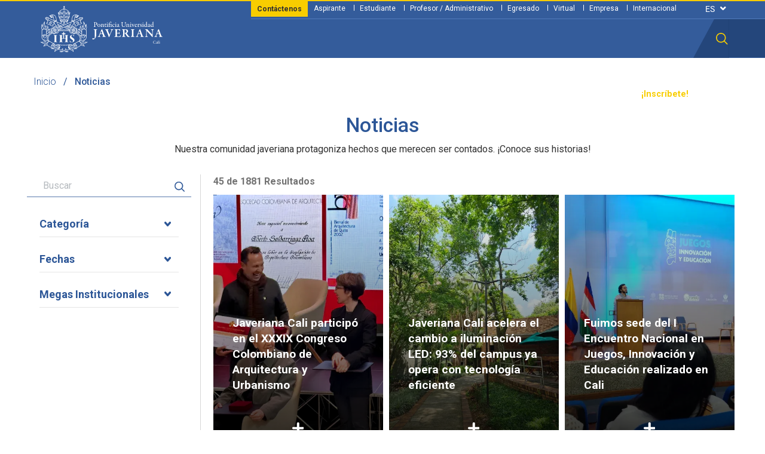

--- FILE ---
content_type: text/html; charset=UTF-8
request_url: https://www.javerianacali.edu.co/noticias?combine=&page=4
body_size: 25456
content:
<!DOCTYPE html>
<html lang="es" dir="ltr" prefix="og: https://ogp.me/ns#">
  <head>
    <meta charset="utf-8">
    <meta name="viewport" content="width=device-width, initial-scale=1.0">
    <meta charset="utf-8" />
<script>(function(w,d,s,l,i){w[l]=w[l]||[];w[l].push({'gtm.start':
new Date().getTime(),event:'gtm.js'});var f=d.getElementsByTagName(s)[0],
j=d.createElement(s),dl=l!='dataLayer'?'&amp;l='+l:'';j.async=true;j.src=
'https://www.googletagmanager.com/gtm.js?id='+i+dl;f.parentNode.insertBefore(j,f);
})(window,document,'script','dataLayer','GTM-WGH8DCJ');
</script>
<meta name="keywords" content="Javeriana Cali" />
<meta name="geo.region" content="CO-VAC" />
<meta name="geo.placename" content="Cali, Valle del Cauca, Colombia" />
<meta name="icbm" content="3.3418, -76.5290" />
<meta name="geo.position" content="3.3418; -76.5290" />
<meta name="robots" content="index, follow" />
<link rel="shortlink" href="www.javerianacali.edu.co" />
<link rel="canonical" href="http://www.javerianacali.edu.co/noticias" />
<meta property="og:type" content="website" />
<meta property="og:url" content="http://www.javerianacali.edu.co/noticias" />
<meta property="og:title" content="Noticias" />
<meta property="og:image:type" content="PNG" />
<meta property="og:street_address" content="Calle 18 # 118 - 250" />
<meta property="og:locality" content="Cali" />
<meta property="og:region" content="Valle del Cauca" />
<meta property="og:postal_code" content="760001" />
<meta property="og:country_name" content="Colombia" />
<meta property="og:email" content="webmaster@javerianacali.edu.co" />
<meta property="og:phone_number" content="573183791896" />
<script type="text/javascript">(function(c,l,a,r,i,t,y){c[a]=c[a]||function(){(c[a].q=c[a].q||[]).push(arguments)};})(window, document, 'clarity', 'script', 'ccemmqi44y');</script>
<script async src="https://www.clarity.ms/tag/ccemmqi44y"></script>
<meta name="Generator" content="Drupal 10 (https://www.drupal.org)" />
<meta name="MobileOptimized" content="width" />
<meta name="HandheldFriendly" content="true" />
<meta name="viewport" content="width=device-width, initial-scale=1.0" />
<link rel="preload" as="font" type="font/woff2" href="https://fonts.gstatic.com/s/roboto/v30/KFOmCnqEu92Fr1Mu4mxK.woff2" crossorigin="anonymous" />
<link rel="preload" as="font" type="font/woff2" href="https://fonts.gstatic.com/s/roboto/v30/KFOlCnqEu92Fr1MmWUlfBBc4.woff2" crossorigin="anonymous" />
<link rel="preload" as="style" href="/themes/custom/javeriana/assets/css/javeriana.style.css" />
<link rel="icon" href="/sites/default/files/favicon_0.ico" type="image/vnd.microsoft.icon" />

    <title>Noticias | Pontificia Universidad Javeriana Cali</title>
    
        <link rel="stylesheet" media="all" href="/sites/default/files/css/css_Q_ObcHHnrEor9KEMdSO6yNeBO8gwK2Dhmyju26Tn3wo.css?delta=0&amp;language=es&amp;theme=javeriana&amp;include=eJxNjVEOwyAMQy_EypFQCl7LFAhKoBu3XzVNW38s-VlPXtE7NODVxJDCPfNZzW-oUGIXReGTjka80OgSpTRGh3vQAc1UyZPYpVmffFlDkRQaKW1KbTefSxPttx9xTFNGDylblNOZXiqisLs43_s_WUZtY-VsO5KzaR3Fr2RwR8bT_CeX83gw3qtxWDY" />
<link rel="stylesheet" media="all" href="//cdnjs.cloudflare.com/ajax/libs/aos/3.0.0-beta.6/aos.css" />
<link rel="stylesheet" media="all" href="/sites/default/files/css/css_EjuzGSthimldo18yjf7SwBA0xFrKJO3byx1I1rPEvY0.css?delta=2&amp;language=es&amp;theme=javeriana&amp;include=eJxNjVEOwyAMQy_EypFQCl7LFAhKoBu3XzVNW38s-VlPXtE7NODVxJDCPfNZzW-oUGIXReGTjka80OgSpTRGh3vQAc1UyZPYpVmffFlDkRQaKW1KbTefSxPttx9xTFNGDylblNOZXiqisLs43_s_WUZtY-VsO5KzaR3Fr2RwR8bT_CeX83gw3qtxWDY" />

    <script type="application/json" data-drupal-selector="drupal-settings-json">{"path":{"baseUrl":"\/","pathPrefix":"","currentPath":"node\/3323","currentPathIsAdmin":false,"isFront":false,"currentLanguage":"es","themeUrl":"themes\/custom\/javeriana","currentQuery":{"combine":"","page":"4"}},"pluralDelimiter":"\u0003","suppressDeprecationErrors":true,"ajaxPageState":{"libraries":"[base64]","theme":"javeriana","theme_token":null},"ajaxTrustedUrl":{"\/page-noticias":true},"facebook_pixel":{"facebook_id":"2274322232894877","events":[{"event":"ViewContent","data":"{\u0022content_name\u0022:\u0022Noticias\u0022,\u0022content_type\u0022:\u0022page\u0022,\u0022content_ids\u0022:[\u00223323\u0022]}"}],"fb_disable_advanced":false,"eu_cookie_compliance":false,"donottrack":true},"views":{"ajax_path":"\/views\/ajax","ajaxViews":{"views_dom_id:3cc77081762c7852a632ab92dbb5bca0c815f41208ea97399dd75d337d982652":{"view_name":"noticias","view_display_id":"full","view_args":"","view_path":"\/node\/3323","view_base_path":"page-noticias","view_dom_id":"3cc77081762c7852a632ab92dbb5bca0c815f41208ea97399dd75d337d982652","pager_element":0,"viewsreference":{"compressed":"eJxdj8EKg0AMRP8lZw-ybSn6K6UsaXfcBtatrKlFxH9vxIPQQ2CSeTOQhQIrU3u7V4TMj4TgR6hKjiO1C3GJnx5ZqT3kWtHAxZS3EZ29zgMMsCPHwsOL_gEJZp-ul8YdVidIwWfut-i-TIKvL-hgwBMHWjDJKO-89zSudmcz94woeh-Qtifq9QcZ2klS"}},"views_dom_id:bec95d7388156c519ac924b9aa2652b8d6241bdca5f4459cddf1702d92390e5a":{"view_name":"noticias","view_display_id":"links","view_args":"","view_path":"\/node\/3323","view_base_path":"page-noticias","view_dom_id":"bec95d7388156c519ac924b9aa2652b8d6241bdca5f4459cddf1702d92390e5a","pager_element":0}}},"better_exposed_filters":{"autosubmit_exclude_textfield":true},"quicklink":{"admin_link_container_patterns":["#block-local-tasks-block a",".block-local-tasks-block a","#drupal-off-canvas a","#toolbar-administration a"],"ignore_admin_paths":true,"ignore_ajax_links":true,"ignore_file_ext":true,"total_request_limit":3,"concurrency_throttle_limit":2,"idle_wait_timeout":2000,"viewport_delay":1000,"debug":false,"url_patterns_to_ignore":["user\/logout","#","\/admin","\/edit"],"prefetch_only_paths":["\/programas","\/admisiones","\/becas"]},"user":{"uid":0,"permissionsHash":"7ad444450e76e58a60f4e87393649fcf3623b1ee4e8a5f33a6bddf039f4c2468"}}</script>
<script src="/sites/default/files/js/optimized/js_w0iO3No0CsyHgJmryEbhwpkh5zx6m6dhvawBt4ufwyA.1lNFJ1l13yzp0gDRHxPUXovPEUm-j4Ini2vOznCNL4w.js?v=1.0.1"></script>
<script src="/sites/default/files/js/optimized/js_A1ungfDi4fSSSWV7--tPSZ0Emuvwq090oebkWB16ZUg.ufM3mQkp-QsvlaDCPX1AmzVMW2fLFc7-Hw2CBgz5IL0.js?t6rh6y"></script>
<script src="/sites/default/files/js/optimized/js_Hpe5jrMuKXrV4HSTMApXJsNBxraAgcHUrTjxkwWKqy8.Nc7TamHOJpX1EqhBhSRPjxOiKcNaQ_5dbKYzdyn7EjU.js?v=10.5.7"></script>
<script src="/sites/default/files/js/optimized/js_V1oRQ-kJlXBZaEklOtPUe_1t8-l0RS94HJ3gsqxKikc.k20I_zpkq_8K8Tz4oxMCVOYkTSc2-6IzERr9TtS0Z7M.js?v=10.5.7"></script>
<script src="/sites/default/files/js/optimized/js_KRjtvzl6UujB23-j_sF6dqOcbqg2z8ej98A8RU9bGsg.hQ9jQ_zMYitdx0zbXQMCwhlMJVmb7X4OyAypw7ufzhs.js?v=10.5.7"></script>
<script src="/sites/default/files/js/optimized/js_j8UosddIPlNw14MfJrz3PELiz-J7ovLGgMSoltDCDnM.mSLKPCGSqUOj7DYePh26HHs4ax7G4jjQMXthEsKMWsI.js?t6rh6y"></script>
<script src="/sites/default/files/js/optimized/js_SG8s1eMq6kALK2URZEzAUW7Q8oE4NtaE7aaIY-RUhd0.fl-y-64NemDLnLJoEgOfhYApkaTAOj-l696ukE6j6KY.js?v=2"></script>
<script src="//use.fontawesome.com/releases/v5.13.1/js/all.js" defer crossorigin="anonymous"></script>
<script src="//use.fontawesome.com/releases/v5.13.1/js/v4-shims.js" defer crossorigin="anonymous"></script>

       
        <link rel="preconnect" href="https://fonts.googleapis.com" crossorigin>
    <link rel="preconnect" href="https://fonts.gstatic.com" crossorigin>
    
        <link rel="preconnect" href="https://cdnjs.cloudflare.com" crossorigin>
    
        <link rel="dns-prefetch" href="https://translate.googleapis.com">
    <link rel="dns-prefetch" href="https://analytics.tiktok.com">
    <link rel="dns-prefetch" href="https://tracker.metricool.com">
    
        <meta name="theme-color" content="#2c5697" media="(prefers-color-scheme: light)">
    <meta name="theme-color" content="#1a3d6b" media="(prefers-color-scheme: dark)">
    
        <meta name="google-adsense-account" content="ca-pub-3131628270037407">

  </head>
  
  <body class="node-3323 node-type--page page-node-page page-node-3323" data-content-type="page" data-node-id="3323">
        <a href="#main-content" class="visually-hidden focusable skip-link">
      Saltar al contenido principal
    </a>
    
        <div id="google_translate_element2" class="visually-hidden" aria-hidden="true"></div>
    
    <noscript><img src="https://www.facebook.com/tr?id=2274322232894877&amp;ev=PageView&amp;noscript=1" alt="" height="1" width="1" /></noscript><noscript><iframe src="https://www.googletagmanager.com/ns.html?id=GTM-WGH8DCJ" height="0" width="0" style="display:none;visibility:hidden;"></iframe>
</noscript>
      <div class="dialog-off-canvas-main-canvas" data-off-canvas-main-canvas>
    <div class="page">
	
  <div class="block--type-basic block block--basic block--buscador">

  
    

              <section class="search" style="display: none;">
<div class="content-search">
<h3>Búsqueda</h3>

<div class="close">
<p>Cerrar</p>
</div>

<form action class="form-search" data-drupal-form-fields id="form-search" method="post"><input class="search-name" name="search" placeholder="Escribe aquí tu búsqueda" type="search">
<div class="btn-search">&nbsp;</div>
</form>
</div>

<div class="google-content">&nbsp;</div>
</section>


      
  </div>

	
								
									
<header class="header" role="banner">
  <div class="main-header">
    <div class="main-brand">
      											  

  
    

        
  <a href="/" class="brand" rel="home" aria-label="">
            <picture>
                <img 
        src="/themes/custom/javeriana/logo.svg" 
        alt=" logo"
        width="200"
        height="60"
        loading="eager"
        fetchpriority="high"
        decoding="async"
      />
      </picture>

          </a>

  


									      
            <div class="search-mobile" role="group" aria-label="Controles móviles">
        <span class="icon-search" 
              role="button" 
              tabindex="0"
              aria-label="Abrir búsqueda">
        </span>
        <span class="icon-burger" 
              role="button" 
              tabindex="0"
              aria-label="Abrir menú de navegación">
        </span>
      </div>
      
      <div class="close-menu-mobile">
        <span role="button" 
              tabindex="0"
              aria-label="Cerrar menú">
        </span>
      </div>
    </div>
    
        <div class="search-desktop">
      <span role="button" 
            tabindex="0"
            aria-label="Abrir búsqueda">
      </span>
    </div>
    
        <div class="content-menu" id="mobile-menu">
      																  
  <nav class="block block--javeriana-main-menu main-menu">

  
    

            

  <ul data-region="navbar_bottom" class="first-level">
                                                            <li class=" first-level-item">
          <a href="/programas" title="Programas académicos y de formación continua" data-seo="btn-header" data-drupal-link-system-path="node/138">Programas</a>
          <span class="z-activa-fl x "></span>
                      <div class="main-second-level">
              <nav class="content">
                <div class="img">
                  
      <img loading="lazy" src="/sites/default/files/2020-03/Programas%20academicos.jpg" width="300" height="214" alt="Programas académicos y de formación continua" style=""
      decoding="async"  />



                </div>
                <div class="content-level">
      <ul class="second-level">
            <li class="title">
        <a href="/programas" title="Programas académicos" data-seo="btn-header" data-drupal-link-system-path="node/138">Programas académicos</a>
      </li>
                        <li class="item">
            <a href="/programas" data-seo="btn-header" data-drupal-link-system-path="node/138">Carreras</a>
          </li>
                  <li class="item">
            <a href="/programas/especializaciones" data-seo="btn-header" data-drupal-link-system-path="taxonomy/term/24">Especializaciones</a>
          </li>
                  <li class="item">
            <a href="/programas/maestrias" data-seo="btn-header" data-drupal-link-system-path="taxonomy/term/25">Maestrías</a>
          </li>
                  <li class="item">
            <a href="/programas/doctorados" data-seo="btn-header" data-drupal-link-system-path="taxonomy/term/26">Doctorados</a>
          </li>
                  </ul>
      <ul class="second-level">
            <li class="title">
        <a href="/educacion-continua" title="Educación Continua" data-seo="btn-header" data-drupal-link-system-path="node/211">Educación Continua</a>
      </li>
                        <li class="item">
            <a href="/educacion-continua/listado-cursos" title="Diplomados, seminarios y cursos sincrónicos" data-seo="btn-header" data-drupal-link-system-path="node/236">Diplomados, cursos y seminarios</a>
          </li>
                  <li class="item">
            <a href="https://virtual.javerianacali.edu.co/diplomados/?utm_source=referral&amp;utm_medium=institucional&amp;utm_campaign=diplomados" target="_blank" title="Diplomados Virtuales" data-seo="btn-header">Diplomados Virtuales</a>
          </li>
                  <li class="item">
            <a href="/consultoria/formacion-empresarial" title="A solicitud de la empresa" data-seo="btn-header" data-drupal-link-system-path="node/79">Formación para empresas</a>
          </li>
                  </ul>
      <ul class="second-level">
            <li class="title">
        <span title="Descubre tu futuro" data-seo="btn-header">Descubre tu futuro</span>
      </li>
                        <li class="item">
            <a href="/convenio-colegios" title="Convenio colegios" data-seo="btn-header" data-drupal-link-system-path="node/7609">Convenio colegios</a>
          </li>
                  <li class="item">
            <a href="https://eventos.javerianacali.edu.co/" title="Eventos" data-seo="btn-header">Eventos</a>
          </li>
                  <li class="item">
            <a href="/educacion-continua/javeriana-college" title="Javeriana College" data-seo="btn-header" data-drupal-link-system-path="node/3983">Javeriana College</a>
          </li>
                  <li class="item">
            <a href="https://vivirencali.javerianacali.edu.co/" target="_blank" title="Vivir en Cali" data-seo="btn-header">Vivir en Cali</a>
          </li>
                  </ul>
  </div>
              </nav>
            </div>
                  </li>
                                      <li class=" first-level-item">
          <a href="/servicios-financieros" title="Becas, Admisiones y Servicios Financieros" data-seo="btn-header" data-drupal-link-system-path="node/8273">Becas y Financiación</a>
          <span class="z-activa-fl x "></span>
                      <div class="main-second-level">
              <nav class="content">
                <div class="img">
                  
      <img loading="lazy" src="/sites/default/files/2020-03/Admisiones1.jpg" width="300" height="214" alt="Admisiones, Becas y Financiación" style=""
      decoding="async"  />



                </div>
                <div class="content-level">
      <ul class="second-level">
            <li class="title">
        <a href="/admisiones" title="inscripción y admisión" data-seo="btn-header" data-drupal-link-system-path="node/66">Inscribirse</a>
      </li>
                        <li class="item">
            <a href="/admisiones#Proceso-de-inscripci%C3%B3n" title="Proceso de inscripción" data-seo="btn-header" data-drupal-link-system-path="node/66">Paso a paso</a>
          </li>
                  <li class="item">
            <a href="/admisiones/puntaje-minimo-en-tu-prueba-saber-11" data-seo="btn-header" data-drupal-link-system-path="node/506">Puntaje mínimo en tu prueba saber 11</a>
          </li>
                  </ul>
      <ul class="second-level">
            <li class="title">
        <a href="/servicios-financieros" title="Servicios financieros" data-seo="btn-header" data-drupal-link-system-path="node/8273">Servicios financieros</a>
      </li>
                        <li class="item">
            <a href="/servicios-financieros/financiacion-javeriana" title="Financiación Javeriana" data-seo="btn-header" data-drupal-link-system-path="node/8265">Financiación Javeriana</a>
          </li>
                  <li class="item">
            <a href="/servicios-financieros/credito-icetex" title="Crédito ICETEX" data-seo="btn-header" data-drupal-link-system-path="node/228">Crédito ICETEX</a>
          </li>
                  <li class="item">
            <a href="https://pagoenlinea.javerianacali.edu.co" target="_blank" title="Pago en línea matrícula " data-seo="btn-header">Pago en línea matrícula</a>
          </li>
                  <li class="item">
            <a href="https://fija.javerianacali.edu.co/Mundosoft/PortalPagos/verificarToken.php?b=74d4d80a3abed35d02ce84df00069855f4c8904b27e0b4588788acd467326c1a" target="_blank" title="Pago en línea matrícula" data-seo="btn-header">Pago en línea financiación</a>
          </li>
                  </ul>
      <ul class="second-level">
            <li class="title">
        <a href="/becas" title="Nuestras Becas" data-seo="btn-header" data-drupal-link-system-path="node/233">Nuestras Becas</a>
      </li>
                        <li class="item">
            <a href="https://www.javerianacali.edu.co/becas?field_programa_beca_target_id=353" title="Becas Carreras" data-seo="btn-header">Becas Carreras</a>
          </li>
                  <li class="item">
            <a href="https://www.javerianacali.edu.co/becas?field_programa_beca_target_id=355" title="Becas Posgrados" data-seo="btn-header">Becas Posgrados</a>
          </li>
                  </ul>
  </div>
              </nav>
            </div>
                  </li>
                                                        <li class=" first-level-item">
          <span title="Servicios" data-seo="btn-header">Servicios</span>
          <span class="z-activa-fl x "></span>
                      <div class="main-second-level">
              <nav class="content">
                <div class="img">
                  
      <img loading="lazy" src="/sites/default/files/2023-01/Servicios.jpg" width="1000" height="673" alt="Servicios" style=""
      decoding="async"  />



                </div>
                <div class="content-level">
      <ul class="second-level">
            <li class="title">
        <a href="/consultoria/formacion-empresarial" target="_blank" class="text-white" title="Formación para empresas" data-seo="btn-header" data-drupal-link-system-path="node/79">Formación para empresas</a>
      </li>
          </ul>
      <ul class="second-level">
            <li class="title">
        <a href="https://www.javerianacali.edu.co/practicas-estudiantiles" target="_blank" class="text-white" title="Prácticas Estudiantiles" data-seo="btn-header">Prácticas Estudiantiles</a>
      </li>
          </ul>
  </div>
              </nav>
            </div>
                  </li>
                                      <li class=" first-level-item">
          <a href="/investigacion" title="Investigación" data-seo="btn-header" data-drupal-link-system-path="node/5639">Investigación</a>
          <span class="z-activa-fl x "></span>
                      <div class="main-second-level">
              <nav class="content">
                <div class="img">
                  
      <img loading="lazy" src="/sites/default/files/2020-03/Investigacion.jpg" width="300" height="214" alt="Vida Académicas" style=""
      decoding="async"  />



                </div>
                <div class="content-level">
      <ul class="second-level">
            <li class="title">
        <a href="/investigacion" title="Investigación e Impacto" data-seo="btn-header" data-drupal-link-system-path="node/5639">Investigación e Impacto</a>
      </li>
                        <li class="item">
            <a href="/grupos-de-investigacion" title="Grupos de Investigación" data-seo="btn-header" data-drupal-link-system-path="node/235">Grupos de Investigación</a>
          </li>
                  <li class="item">
            <a href="https://perfilesycapacidades.javeriana.edu.co/" target="_blank" title="Perfiles y Capacidades" data-seo="btn-header">Perfiles y Capacidades</a>
          </li>
                  </ul>
      <ul class="second-level">
            <li class="title">
        <span title="Institutos" data-seo="btn-header">Institutos</span>
      </li>
                        <li class="item">
            <a href="/intercultural" target="_blank" title="Instituto de Estudios Interculturales" data-seo="btn-header" data-drupal-link-system-path="node/3018">Instituto de Estudios Interculturales</a>
          </li>
                  <li class="item">
            <a href="/iomicas" target="_blank" title="Instituto de Investigación en Ciencias ÓMICAS - iÓMICAS" data-seo="btn-header" data-drupal-link-system-path="node/7766">Instituto de Investigación en Ciencias ÓMICAS - iÓMICAS</a>
          </li>
                  </ul>
      <ul class="second-level">
            <li class="title">
        <span title="Centros y programas" data-seo="btn-header">Centros y programas</span>
      </li>
                        <li class="item">
            <a href="/centro-escritura" target="_blank" title="Centro de Escritura" data-seo="btn-header" data-drupal-link-system-path="node/2225">Centro de Escritura</a>
          </li>
                  <li class="item">
            <a href="/forja" target="_blank" title="Formación Javeriana para el Cambio Social y la Paz" data-seo="btn-header" data-drupal-link-system-path="node/6637">Programa FORJA</a>
          </li>
                  <li class="item">
            <a href="https://www.omicas.co/" target="_blank" title="Programa ÓMICAS" data-seo="btn-header">Programa ÓMICAS</a>
          </li>
                  <li class="item">
            <a href="/centro-de-juegos-y-experiencias-interactivas" data-seo="btn-header" data-drupal-link-system-path="node/7250">Centro de Juegos y Experiencias Interactivas</a>
          </li>
                  </ul>
      <ul class="second-level">
            <li class="title">
        <span title="Centros de Gestión y Servicio Social" data-seo="btn-header">Centros de Gestión y Servicio Social</span>
      </li>
                        <li class="item">
            <a href="/centro-de-idiomas" target="_blank" title="Centro de Idiomas" data-seo="btn-header" data-drupal-link-system-path="node/3612">Centro de Idiomas</a>
          </li>
                  <li class="item">
            <a href="/centro-de-innovacion-y-emprendimiento" title="Centro de Innovación y Emprendimiento" data-seo="btn-header" data-drupal-link-system-path="node/1866">Centro de Innovación y Emprendimiento</a>
          </li>
                  <li class="item">
            <a href="/observatorio-cali-visible" title="Observatorio Cali Visible" data-seo="btn-header" data-drupal-link-system-path="node/2012">Observatorio Cali Visible</a>
          </li>
                  <li class="item">
            <a href="/observatorio-sobre-la-economia-cubana" data-seo="btn-header" data-drupal-link-system-path="node/7537">Observatorio sobre la Economía Cubana</a>
          </li>
                  </ul>
  </div>
              </nav>
            </div>
                  </li>
                                      <li class=" first-level-item">
          <a href="/institucional" title="Nosotros" data-seo="btn-header" data-drupal-link-system-path="node/3938">Nosotros</a>
          <span class="z-activa-fl x "></span>
                      <div class="main-second-level">
              <nav class="content">
                <div class="img">
                  
      <img loading="lazy" src="/sites/default/files/2020-03/Caminando1.jpg" width="300" height="214" alt="La universidad" style=""
      decoding="async"  />



                </div>
                <div class="content-level">
      <ul class="second-level">
            <li class="title">
        <a href="/institucional" title="Universidad" data-seo="btn-header" data-drupal-link-system-path="node/3938">Universidad</a>
      </li>
                        <li class="item">
            <a href="/institucional" title="Sobre nosotros" data-seo="btn-header" data-drupal-link-system-path="node/3938">Sobre nosotros</a>
          </li>
                  <li class="item">
            <a href="/documentos-institucionales" title="Transparencia y documentos" data-seo="btn-header" data-drupal-link-system-path="node/242">Transparencia y documentos</a>
          </li>
                  <li class="item">
            <a href="/institucional/rectoria" data-seo="btn-header" data-drupal-link-system-path="node/7876">Rectoría</a>
          </li>
                  <li class="item">
            <a href="/institucional/vicerrectoria-academica" data-seo="btn-header" data-drupal-link-system-path="node/8751">Vicerrectoría Académica</a>
          </li>
                  <li class="item">
            <a href="/institucional/documentos-institucionales/valores-de-matricula" target="_blank" title="Valores de matrícula y otros derechos pecuniarios" data-seo="btn-header" data-drupal-link-system-path="node/4899">Valores de matrícula y otros derechos pecuniarios</a>
          </li>
                  <li class="item">
            <a href="https://www.javerianacali.edu.co/planeacion" title="Apoyo a la planeación, la calidad y los datos institucionales" data-seo="btn-header">Planeación</a>
          </li>
                  <li class="item">
            <a href="/ecocampus" title="Ecocampus" data-seo="btn-header" data-drupal-link-system-path="node/6563">Ecocampus</a>
          </li>
                  </ul>
      <ul class="second-level">
            <li class="title">
        <a href="/donaciones" title="Donaciones" data-seo="btn-header" data-drupal-link-system-path="node/2453">Donaciones</a>
      </li>
                        <li class="item">
            <a href="https://javerianacali.my.site.com/donaciones/s/" target="_blank" title="Dona aquí" data-seo="btn-header">Dona aquí</a>
          </li>
                  <li class="item">
            <a href="/donaciones/transformemos-juntos" target="_blank" title="Transformemos juntos" data-seo="btn-header" data-drupal-link-system-path="node/2455">Transformemos juntos</a>
          </li>
                  </ul>
      <ul class="second-level">
            <li class="title">
        <span data-seo="btn-header">Centros</span>
      </li>
                        <li class="item">
            <a href="/centro-magis" data-seo="btn-header" data-drupal-link-system-path="node/4450">Centro Magis</a>
          </li>
                  </ul>
      <ul class="second-level">
            <li class="title">
        <a href="/facultades-y-departamentos" title="Facultades y departamentos" data-seo="btn-header" data-drupal-link-system-path="node/570">Facultades y departamentos</a>
      </li>
                        <li class="item">
            <a href="/facultades/ciencias-economicas-y-administrativas" title="Facultad de Ciencias Económicas y Administrativas" data-seo="btn-header" data-drupal-link-system-path="node/1967">Facultad de Ciencias Económicas y Administrativas</a>
          </li>
                  <li class="item">
            <a href="/facultades/ciencias-de-la-salud" title="Facultad de Ciencias de la salud" data-seo="btn-header" data-drupal-link-system-path="node/1899">Facultad de Ciencias de la salud</a>
          </li>
                  <li class="item">
            <a href="/facultades/creacion-y-habitat" title="Facultad de Creación y Hábitat" data-seo="btn-header" data-drupal-link-system-path="node/1998">Facultad de Creación y Hábitat</a>
          </li>
                  <li class="item">
            <a href="/facultades/humanidades-y-ciencias-sociales" title="Facultad de Humanidades y Ciencias Sociales" data-seo="btn-header" data-drupal-link-system-path="node/1975">Facultad de Humanidades y Ciencias Sociales</a>
          </li>
                  <li class="item">
            <a href="/facultades/ingenieria-y-ciencias" title="Facultad de Ingeniería y Ciencias" data-seo="btn-header" data-drupal-link-system-path="node/1982">Facultad de Ingeniería y Ciencias</a>
          </li>
                  </ul>
  </div>
              </nav>
            </div>
                  </li>
                                                        <li class=" first-level-item">
          <a href="/atencion-y-servicios-la-ciudadania" data-seo="btn-header" data-drupal-link-system-path="node/7441">Atención ciudadana</a>
          <span class="z-activa-fl x "></span>
                      <div class="main-second-level">
              <nav class="content">
                <div class="img">
                  
      <img loading="lazy" src="/sites/default/files/2024-09/Banner-Javeriana-Atencion-Ciudadano.jpg" width="5737" height="3654" alt="Atención ciudadana" style=""
      decoding="async"  />



                </div>
                <div class="content-level">
      <ul class="second-level">
            <li class="title">
        <span data-seo="btn-header">Canales de atención</span>
      </li>
                        <li class="item">
            <a href="https://pqrsf.javerianacali.edu.co/" data-seo="btn-header"> Recepción de Solicitudes y Denuncias (PQRSFD)</a>
          </li>
                  <li class="item">
            <a href="/atencion-y-servicios-la-ciudadania" data-seo="btn-header" data-drupal-link-system-path="node/7441">Atención y servicios a la ciudadanía</a>
          </li>
                  </ul>
  </div>
              </nav>
            </div>
                  </li>
                                                        <li class=" first-level-item">
          <a href="/documentos-institucionales" data-seo="btn-header" data-drupal-link-system-path="node/242">Transparencia</a>
          <span class="z-activa-fl x "></span>
                      <div class="main-second-level">
              <nav class="content">
                <div class="img">
                  
      <img loading="lazy" src="/sites/default/files/2024-10/Transparencia-Javeriana-Cali.jpg" width="1100" height="700" alt="Transparencia y documentos" style=""
      decoding="async"  />



                </div>
                <div class="content-level">
      <ul class="second-level">
            <li class="title">
        <span data-seo="btn-header">Transparencia y Acceso a Información Pública</span>
      </li>
                        <li class="item">
            <a href="/institucional" data-seo="btn-header" data-drupal-link-system-path="node/3938">Información de la entidad</a>
          </li>
                  <li class="item">
            <a href="/documentos-institucionales" data-seo="btn-header" data-drupal-link-system-path="node/242">Documentos institucionales</a>
          </li>
                  <li class="item">
            <a href="/transparencia/datos-abiertos" data-seo="btn-header" data-drupal-link-system-path="node/7554">Datos abiertos</a>
          </li>
                  </ul>
  </div>
              </nav>
            </div>
                  </li>
                                                        <li class=" first-level-item">
          <a href="https://www.javerianacali.edu.co/admisiones/formularios-de-inscripcion?utm_source=web&amp;utm_medium=menu-principal&amp;utm_campaign=20231" target="_blank" title="¡Inscríbete ahora!" data-seo="btn-header">¡Inscríbete!</a>
          <span class="z-activa-fl x "></span>
                  </li>
            </ul>


      
  </nav>


									      
      <nav class="main-menu-soy" aria-label="Menú secundario">
        											  
<div  class="block block--javeriana-soy content">
            <p  class="title-mobile">Soy yo</p>
      
			

  <ul class="menu-soy">
                                                            <li class=" first-level-item">
          <a href="/programas" title="Aspirante" data-seo="btn-header" data-drupal-link-system-path="node/138">Aspirante</a>
          <span class="z-activa-fl x "></span>
                  </li>
                                                        <li class=" first-level-item">
          <a href="/portal-del-estudiante" title="Portal del Estudiante" data-seo="btn-header" data-drupal-link-system-path="node/6689">Estudiante</a>
          <span class="z-activa-fl x "></span>
                  </li>
                                                        <li class=" first-level-item">
          <a href="https://javerianacaliedu.sharepoint.com/sites/colaboradores" target="_blank" title="Portal del Profesor / Administrativo" data-seo="btn-header">Profesor / Administrativo</a>
          <span class="z-activa-fl x "></span>
                  </li>
                                                        <li class=" first-level-item">
          <a href="/egresados" target="_blank" title="Portal de Egresados" data-seo="btn-header" data-drupal-link-system-path="node/2651">Egresado</a>
          <span class="z-activa-fl x "></span>
                  </li>
                                                        <li class=" first-level-item">
          <a href="https://virtual.javerianacali.edu.co/?utm_source=referral&amp;utm_medium=institucional&amp;utm_campaign=menu-home" target="_blank" title="Educación Virtual" data-seo="btn-header">Virtual</a>
          <span class="z-activa-fl x "></span>
                  </li>
                                                        <li class=" first-level-item">
          <a href="/consultoria" title="Empresa" data-seo="btn-header" data-drupal-link-system-path="node/67">Empresa</a>
          <span class="z-activa-fl x "></span>
                  </li>
                                                        <li class=" first-level-item">
          <a href="/relaciones-internacionales" title="Internacional" data-seo="btn-header" data-drupal-link-system-path="node/2220">Internacional</a>
          <span class="z-activa-fl x "></span>
                  </li>
            </ul>


	</div>

<div  class="block--type-basic block block--basic block--javeriana-contact-us contactenos">
            <p  class="item">Contáctenos</p>
      
        <div class="info"><p class="title">En Javeriana Cali te escuchamos</p><div class="left"><p>Estamos aquí para aclarar todas tus dudas y poder guiarte en lo que necesites.</p><p><span>De lunes a viernes de 8:00 a.m.&nbsp;a 6:00.p.m.</span></p></div><div class="right"><div class="messenger"><a href="http://m.me/universidad.javerianacali" rel="noopener" target="_blank" title="Facebook Messenger">Messenger</a></div><div class="whatsapp"><a href="https://api.whatsapp.com/send?phone=573183129654" rel="noopener" target="_blank" title="WhatsApp">WhatsApp</a></div><div class="pbx"><p>PBX: <a href="tel:6024851192">(602) 485 11-92</a></p></div><div class="pbx"><p>PBX: <a href="tel:6023218200">(602) 321 82-00</a></p></div></div><hr><div><div class="left"><p><a href="https://virtual.javerianacali.edu.co/" target="_blank" title="Diplomados Virtuales">Diplomados Virtuales</a></p></div><div class="right"><div class="pbx"><p>Tel: <a href="tel:576013299479">+57 (601) 329 9479</a></p></div><div class="whatsapp"><a href="https://api.whatsapp.com/send?phone=573330333376" rel="noopener" target="_blank" title="WhatsApp">WhatsApp</a></div><div class="whatsapp">&nbsp;</div><div class="whatsapp">&nbsp;</div></div></div><hr style="background-color:white;"><div class="pbx"><p><a href="https://pqrsf.javerianacali.edu.co/" target="_blank"><strong>Gestión de PQRSFD</strong></a></p></div></div>

  </div>


									        
                <div class="menu-language general-menu">
          <p>
            <img class="current-language" 
                 src="/themes/custom/javeriana/assets/img/main-language-es.png" 
                 alt="Español - Idioma actual"
                 width="24"
                 height="16"
                 loading="lazy">
          </p>
          <ul style="display: none" role="menu" aria-label="Selector de idioma">
            <li role="none">
              <a class="main-language-en" 
                 href="#" 
                 hreflang="en"
                 role="menuitem"
                 aria-label="Cambiar idioma a inglés">
                <img class="image-en" 
                     data-src="/themes/custom/javeriana/assets/img/main-language-en.png" 
                     src="/themes/custom/javeriana/assets/img/language-en.png" 
                     alt=""
                     width="24"
                     height="16"
                     loading="lazy"
                     aria-hidden="true">
                <span class="visually-hidden">English</span>
              </a>
            </li>
            <li role="none">
              <a class="main-language-es" 
                 href="#" 
                 hreflang="es"
                 role="menuitem"
                 aria-label="Mantener idioma en español">
                <img class="image-es" 
                     data-src="/themes/custom/javeriana/assets/img/main-language-es.png" 
                     src="/themes/custom/javeriana/assets/img/language-es.png" 
                     alt=""
                     width="24"
                     height="16"
                     loading="lazy"
                     aria-hidden="true">
                <span class="visually-hidden">Español</span>
              </a>
            </li>
          </ul>
        </div>
      </nav>
    </div>
  </div>
  
    <div class="ss-anchors" aria-hidden="true"></div>
  
    <div class="layer-down" aria-hidden="true"></div>
</header>		
							<header class="page-header">
				  
  <div class="block block--javeriana-breadcrumb">

  
    

              <nav aria-label="breadcrumb" class="">
    <ol class="breadcrumb">
              <li class="breadcrumb-item ">
                      <a href="/">Inicio</a>
                  </li>
              <li class="breadcrumb-item active">
                      Noticias
                  </li>
          </ol>
  </nav>

      
  </div>

<div id="block-javeriana-messages" class="block-system-messages">
  
  
  
    <div data-drupal-messages>
    </div>
</div>

			</header>
		
				<main id="main-content" role="main" class="main-content">
							  
  <div class="block block--javeriana-content block--system-main">

  
    

            <div  class="node page page--full">
			          
    
        
                          <div class="viewsreference--view-title">
    Noticias
</div>
<section class="list-news js-view-dom-id-3cc77081762c7852a632ab92dbb5bca0c815f41208ea97399dd75d337d982652">
	<div class="container-fluid">
		
		
		

					<header>
				<h2 class="text-center">Noticias</h2>
<p class="text-center">Nuestra comunidad javeriana protagoniza hechos que merecen ser contados. ¡Conoce sus historias!</p>
			</header>
				<div class="content col-xxl-10 offset-xxl-1">
      <div class="row no-gutters">
        <div class="col-12 col-md-12 col-lg-3">
				  <form class="views-exposed-form bef-exposed-form needs-validation" data-bef-auto-submit="" data-bef-auto-submit-delay="500" data-bef-auto-submit-minimum-length="3" data-bef-auto-submit-full-form="" data-drupal-selector="views-exposed-form-noticias-full" action="/page-noticias" method="get" id="views-exposed-form-noticias-full" accept-charset="UTF-8">
  <div class="form-item form-group">  
<input class="views-ac-dependent-filter form-autocomplete form-textfield form-control" data-drupal-selector="edit-combine" data-autocomplete-path="/views-autocomplete-filters/noticias/full/combine/0" placeholder="Buscar" type="text" id="edit-combine" name="combine" value="" size="30" maxlength="128" />
<div class="icons-menu"></div>
</div>
<div class="acor-header"><div class="grou-acor"><button class="btn btn-blue-all buton-close">Cerrar</button>

<details class="form-item js-form-wrapper form-wrapper card mb-3" data-drupal-selector="edit-field-news-category-target-id-collapsible" id="edit-field-news-category-target-id-collapsible">
  <summary role="button" aria-controls="edit-field-news-category-target-id-collapsible" aria-expanded="false" class="card-header">
      Categoría
    </summary>
  <div class="card-body">
    
    <div id="edit-field-news-category-target-id" class="form-checkboxes"><div class="form-checkboxes bef-checkboxes">
                  
<div class="js-form-item form-item form-check form-type-checkbox js-form-type-checkbox form-item-field-news-category-target-id-653 js-form-item-field-news-category-target-id-653">
  
<input data-drupal-selector="edit-field-news-category-target-id-653" type="checkbox" id="edit-field-news-category-target-id-653" name="field_news_category_target_id[653]" value="653" class="form-checkbox form-check-input">


  <label class="form-check-label option" for="edit-field-news-category-target-id-653">Año Ignaciano</label>

  
  </div>

                    
<div class="js-form-item form-item form-check form-type-checkbox js-form-type-checkbox form-item-field-news-category-target-id-3717 js-form-item-field-news-category-target-id-3717">
  
<input data-drupal-selector="edit-field-news-category-target-id-3717" type="checkbox" id="edit-field-news-category-target-id-3717" name="field_news_category_target_id[3717]" value="3717" class="form-checkbox form-check-input">


  <label class="form-check-label option" for="edit-field-news-category-target-id-3717">Proyectos de Investigación</label>

  
  </div>

                    
<div class="js-form-item form-item form-check form-type-checkbox js-form-type-checkbox form-item-field-news-category-target-id-2 js-form-item-field-news-category-target-id-2">
  
<input data-drupal-selector="edit-field-news-category-target-id-2" type="checkbox" id="edit-field-news-category-target-id-2" name="field_news_category_target_id[2]" value="2" class="form-checkbox form-check-input">


  <label class="form-check-label option" for="edit-field-news-category-target-id-2">Arte</label>

  
  </div>

                    
<div class="js-form-item form-item form-check form-type-checkbox js-form-type-checkbox form-item-field-news-category-target-id-2960 js-form-item-field-news-category-target-id-2960">
  
<input data-drupal-selector="edit-field-news-category-target-id-2960" type="checkbox" id="edit-field-news-category-target-id-2960" name="field_news_category_target_id[2960]" value="2960" class="form-checkbox form-check-input">


  <label class="form-check-label option" for="edit-field-news-category-target-id-2960">Biodiversidad</label>

  
  </div>

                    
<div class="js-form-item form-item form-check form-type-checkbox js-form-type-checkbox form-item-field-news-category-target-id-372 js-form-item-field-news-category-target-id-372">
  
<input data-drupal-selector="edit-field-news-category-target-id-372" type="checkbox" id="edit-field-news-category-target-id-372" name="field_news_category_target_id[372]" value="372" class="form-checkbox form-check-input">


  <label class="form-check-label option" for="edit-field-news-category-target-id-372">Bioseguridad</label>

  
  </div>

                    
<div class="js-form-item form-item form-check form-type-checkbox js-form-type-checkbox form-item-field-news-category-target-id-6 js-form-item-field-news-category-target-id-6">
  
<input data-drupal-selector="edit-field-news-category-target-id-6" type="checkbox" id="edit-field-news-category-target-id-6" name="field_news_category_target_id[6]" value="6" class="form-checkbox form-check-input">


  <label class="form-check-label option" for="edit-field-news-category-target-id-6">Ciencia</label>

  
  </div>

                    
<div class="js-form-item form-item form-check form-type-checkbox js-form-type-checkbox form-item-field-news-category-target-id-243 js-form-item-field-news-category-target-id-243">
  
<input data-drupal-selector="edit-field-news-category-target-id-243" type="checkbox" id="edit-field-news-category-target-id-243" name="field_news_category_target_id[243]" value="243" class="form-checkbox form-check-input">


  <label class="form-check-label option" for="edit-field-news-category-target-id-243">Construcción de ciudadanía</label>

  
  </div>

                    
<div class="js-form-item form-item form-check form-type-checkbox js-form-type-checkbox form-item-field-news-category-target-id-1 js-form-item-field-news-category-target-id-1">
  
<input data-drupal-selector="edit-field-news-category-target-id-1" type="checkbox" id="edit-field-news-category-target-id-1" name="field_news_category_target_id[1]" value="1" class="form-checkbox form-check-input">


  <label class="form-check-label option" for="edit-field-news-category-target-id-1">Cultura</label>

  
  </div>

                    
<div class="js-form-item form-item form-check form-type-checkbox js-form-type-checkbox form-item-field-news-category-target-id-3 js-form-item-field-news-category-target-id-3">
  
<input data-drupal-selector="edit-field-news-category-target-id-3" type="checkbox" id="edit-field-news-category-target-id-3" name="field_news_category_target_id[3]" value="3" class="form-checkbox form-check-input">


  <label class="form-check-label option" for="edit-field-news-category-target-id-3">Educación</label>

  
  </div>

                    
<div class="js-form-item form-item form-check form-type-checkbox js-form-type-checkbox form-item-field-news-category-target-id-5 js-form-item-field-news-category-target-id-5">
  
<input data-drupal-selector="edit-field-news-category-target-id-5" type="checkbox" id="edit-field-news-category-target-id-5" name="field_news_category_target_id[5]" value="5" class="form-checkbox form-check-input">


  <label class="form-check-label option" for="edit-field-news-category-target-id-5">Estilo de vida</label>

  
  </div>

                    
<div class="js-form-item form-item form-check form-type-checkbox js-form-type-checkbox form-item-field-news-category-target-id-241 js-form-item-field-news-category-target-id-241">
  
<input data-drupal-selector="edit-field-news-category-target-id-241" type="checkbox" id="edit-field-news-category-target-id-241" name="field_news_category_target_id[241]" value="241" class="form-checkbox form-check-input">


  <label class="form-check-label option" for="edit-field-news-category-target-id-241">Impacto social</label>

  
  </div>

                    
<div class="js-form-item form-item form-check form-type-checkbox js-form-type-checkbox form-item-field-news-category-target-id-244 js-form-item-field-news-category-target-id-244">
  
<input data-drupal-selector="edit-field-news-category-target-id-244" type="checkbox" id="edit-field-news-category-target-id-244" name="field_news_category_target_id[244]" value="244" class="form-checkbox form-check-input">


  <label class="form-check-label option" for="edit-field-news-category-target-id-244">Infancia, niñez y juventud</label>

  
  </div>

                    
<div class="js-form-item form-item form-check form-type-checkbox js-form-type-checkbox form-item-field-news-category-target-id-242 js-form-item-field-news-category-target-id-242">
  
<input data-drupal-selector="edit-field-news-category-target-id-242" type="checkbox" id="edit-field-news-category-target-id-242" name="field_news_category_target_id[242]" value="242" class="form-checkbox form-check-input">


  <label class="form-check-label option" for="edit-field-news-category-target-id-242">Desarrollo económico</label>

  
  </div>

                    
<div class="js-form-item form-item form-check form-type-checkbox js-form-type-checkbox form-item-field-news-category-target-id-54 js-form-item-field-news-category-target-id-54">
  
<input data-drupal-selector="edit-field-news-category-target-id-54" type="checkbox" id="edit-field-news-category-target-id-54" name="field_news_category_target_id[54]" value="54" class="form-checkbox form-check-input">


  <label class="form-check-label option" for="edit-field-news-category-target-id-54">Innovación</label>

  
  </div>

                    
<div class="js-form-item form-item form-check form-type-checkbox js-form-type-checkbox form-item-field-news-category-target-id-55 js-form-item-field-news-category-target-id-55">
  
<input data-drupal-selector="edit-field-news-category-target-id-55" type="checkbox" id="edit-field-news-category-target-id-55" name="field_news_category_target_id[55]" value="55" class="form-checkbox form-check-input">


  <label class="form-check-label option" for="edit-field-news-category-target-id-55">Investigación</label>

  
  </div>

                    
<div class="js-form-item form-item form-check form-type-checkbox js-form-type-checkbox form-item-field-news-category-target-id-671 js-form-item-field-news-category-target-id-671">
  
<input data-drupal-selector="edit-field-news-category-target-id-671" type="checkbox" id="edit-field-news-category-target-id-671" name="field_news_category_target_id[671]" value="671" class="form-checkbox form-check-input">


  <label class="form-check-label option" for="edit-field-news-category-target-id-671">Innovación educativa</label>

  
  </div>

                    
<div class="js-form-item form-item form-check form-type-checkbox js-form-type-checkbox form-item-field-news-category-target-id-105 js-form-item-field-news-category-target-id-105">
  
<input data-drupal-selector="edit-field-news-category-target-id-105" type="checkbox" id="edit-field-news-category-target-id-105" name="field_news_category_target_id[105]" value="105" class="form-checkbox form-check-input">


  <label class="form-check-label option" for="edit-field-news-category-target-id-105">Innovación y emprendimiento</label>

  
  </div>

                    
<div class="js-form-item form-item form-check form-type-checkbox js-form-type-checkbox form-item-field-news-category-target-id-120 js-form-item-field-news-category-target-id-120">
  
<input data-drupal-selector="edit-field-news-category-target-id-120" type="checkbox" id="edit-field-news-category-target-id-120" name="field_news_category_target_id[120]" value="120" class="form-checkbox form-check-input">


  <label class="form-check-label option" for="edit-field-news-category-target-id-120">Sostenibilidad</label>

  
  </div>

                    
<div class="js-form-item form-item form-check form-type-checkbox js-form-type-checkbox form-item-field-news-category-target-id-4 js-form-item-field-news-category-target-id-4">
  
<input data-drupal-selector="edit-field-news-category-target-id-4" type="checkbox" id="edit-field-news-category-target-id-4" name="field_news_category_target_id[4]" value="4" class="form-checkbox form-check-input">


  <label class="form-check-label option" for="edit-field-news-category-target-id-4">Salud y bienestar</label>

  
  </div>

                    
<div class="js-form-item form-item form-check form-type-checkbox js-form-type-checkbox form-item-field-news-category-target-id-129 js-form-item-field-news-category-target-id-129">
  
<input data-drupal-selector="edit-field-news-category-target-id-129" type="checkbox" id="edit-field-news-category-target-id-129" name="field_news_category_target_id[129]" value="129" class="form-checkbox form-check-input">


  <label class="form-check-label option" for="edit-field-news-category-target-id-129">Conectados</label>

  
  </div>

                    
<div class="js-form-item form-item form-check form-type-checkbox js-form-type-checkbox form-item-field-news-category-target-id-104 js-form-item-field-news-category-target-id-104">
  
<input data-drupal-selector="edit-field-news-category-target-id-104" type="checkbox" id="edit-field-news-category-target-id-104" name="field_news_category_target_id[104]" value="104" class="form-checkbox form-check-input">


  <label class="form-check-label option" for="edit-field-news-category-target-id-104">Vida universitaria</label>

  
  </div>

                    
<div class="js-form-item form-item form-check form-type-checkbox js-form-type-checkbox form-item-field-news-category-target-id-3657 js-form-item-field-news-category-target-id-3657">
  
<input data-drupal-selector="edit-field-news-category-target-id-3657" type="checkbox" id="edit-field-news-category-target-id-3657" name="field_news_category_target_id[3657]" value="3657" class="form-checkbox form-check-input">


  <label class="form-check-label option" for="edit-field-news-category-target-id-3657">Página AUSJAL</label>

  
  </div>

                    
<div class="js-form-item form-item form-check form-type-checkbox js-form-type-checkbox form-item-field-news-category-target-id-1689 js-form-item-field-news-category-target-id-1689">
  
<input data-drupal-selector="edit-field-news-category-target-id-1689" type="checkbox" id="edit-field-news-category-target-id-1689" name="field_news_category_target_id[1689]" value="1689" class="form-checkbox form-check-input">


  <label class="form-check-label option" for="edit-field-news-category-target-id-1689">Página Centro de idiomas</label>

  
  </div>

                    
<div class="js-form-item form-item form-check form-type-checkbox js-form-type-checkbox form-item-field-news-category-target-id-3662 js-form-item-field-news-category-target-id-3662">
  
<input data-drupal-selector="edit-field-news-category-target-id-3662" type="checkbox" id="edit-field-news-category-target-id-3662" name="field_news_category_target_id[3662]" value="3662" class="form-checkbox form-check-input">


  <label class="form-check-label option" for="edit-field-news-category-target-id-3662">Página Centro Innovación y Emprendimiento (CIE)</label>

  
  </div>

                    
<div class="js-form-item form-item form-check form-type-checkbox js-form-type-checkbox form-item-field-news-category-target-id-3090 js-form-item-field-news-category-target-id-3090">
  
<input data-drupal-selector="edit-field-news-category-target-id-3090" type="checkbox" id="edit-field-news-category-target-id-3090" name="field_news_category_target_id[3090]" value="3090" class="form-checkbox form-check-input">


  <label class="form-check-label option" for="edit-field-news-category-target-id-3090">Página Centro de Juegos y experiencias Interactivas</label>

  
  </div>

                    
<div class="js-form-item form-item form-check form-type-checkbox js-form-type-checkbox form-item-field-news-category-target-id-3132 js-form-item-field-news-category-target-id-3132">
  
<input data-drupal-selector="edit-field-news-category-target-id-3132" type="checkbox" id="edit-field-news-category-target-id-3132" name="field_news_category_target_id[3132]" value="3132" class="form-checkbox form-check-input">


  <label class="form-check-label option" for="edit-field-news-category-target-id-3132">Página CIES</label>

  
  </div>

                    
<div class="js-form-item form-item form-check form-type-checkbox js-form-type-checkbox form-item-field-news-category-target-id-763 js-form-item-field-news-category-target-id-763">
  
<input data-drupal-selector="edit-field-news-category-target-id-763" type="checkbox" id="edit-field-news-category-target-id-763" name="field_news_category_target_id[763]" value="763" class="form-checkbox form-check-input">


  <label class="form-check-label option" for="edit-field-news-category-target-id-763">Página Donaciones</label>

  
  </div>

                    
<div class="js-form-item form-item form-check form-type-checkbox js-form-type-checkbox form-item-field-news-category-target-id-3617 js-form-item-field-news-category-target-id-3617">
  
<input data-drupal-selector="edit-field-news-category-target-id-3617" type="checkbox" id="edit-field-news-category-target-id-3617" name="field_news_category_target_id[3617]" value="3617" class="form-checkbox form-check-input">


  <label class="form-check-label option" for="edit-field-news-category-target-id-3617">Página Ecocampus</label>

  
  </div>

                    
<div class="js-form-item form-item form-check form-type-checkbox js-form-type-checkbox form-item-field-news-category-target-id-666 js-form-item-field-news-category-target-id-666">
  
<input data-drupal-selector="edit-field-news-category-target-id-666" type="checkbox" id="edit-field-news-category-target-id-666" name="field_news_category_target_id[666]" value="666" class="form-checkbox form-check-input">


  <label class="form-check-label option" for="edit-field-news-category-target-id-666">Página Egresados</label>

  
  </div>

                    
<div class="js-form-item form-item form-check form-type-checkbox js-form-type-checkbox form-item-field-news-category-target-id-3094 js-form-item-field-news-category-target-id-3094">
  
<input data-drupal-selector="edit-field-news-category-target-id-3094" type="checkbox" id="edit-field-news-category-target-id-3094" name="field_news_category_target_id[3094]" value="3094" class="form-checkbox form-check-input">


  <label class="form-check-label option" for="edit-field-news-category-target-id-3094">Página FORJA</label>

  
  </div>

                    
<div class="js-form-item form-item form-check form-type-checkbox js-form-type-checkbox form-item-field-news-category-target-id-2153 js-form-item-field-news-category-target-id-2153">
  
<input data-drupal-selector="edit-field-news-category-target-id-2153" type="checkbox" id="edit-field-news-category-target-id-2153" name="field_news_category_target_id[2153]" value="2153" class="form-checkbox form-check-input">


  <label class="form-check-label option" for="edit-field-news-category-target-id-2153">Página iÓMICAS</label>

  
  </div>

                    
<div class="js-form-item form-item form-check form-type-checkbox js-form-type-checkbox form-item-field-news-category-target-id-3286 js-form-item-field-news-category-target-id-3286">
  
<input data-drupal-selector="edit-field-news-category-target-id-3286" type="checkbox" id="edit-field-news-category-target-id-3286" name="field_news_category_target_id[3286]" value="3286" class="form-checkbox form-check-input">


  <label class="form-check-label option" for="edit-field-news-category-target-id-3286">Página Interculturalidad</label>

  
  </div>

                    
<div class="js-form-item form-item form-check form-type-checkbox js-form-type-checkbox form-item-field-news-category-target-id-3129 js-form-item-field-news-category-target-id-3129">
  
<input data-drupal-selector="edit-field-news-category-target-id-3129" type="checkbox" id="edit-field-news-category-target-id-3129" name="field_news_category_target_id[3129]" value="3129" class="form-checkbox form-check-input">


  <label class="form-check-label option" for="edit-field-news-category-target-id-3129">Página Observatorio sobre la Economía Cubana</label>

  
  </div>

                    
<div class="js-form-item form-item form-check form-type-checkbox js-form-type-checkbox form-item-field-news-category-target-id-2152 js-form-item-field-news-category-target-id-2152">
  
<input data-drupal-selector="edit-field-news-category-target-id-2152" type="checkbox" id="edit-field-news-category-target-id-2152" name="field_news_category_target_id[2152]" value="2152" class="form-checkbox form-check-input">


  <label class="form-check-label option" for="edit-field-news-category-target-id-2152">Página Saber Pro</label>

  
  </div>

                    
<div class="js-form-item form-item form-check form-type-checkbox js-form-type-checkbox form-item-field-news-category-target-id-52 js-form-item-field-news-category-target-id-52">
  
<input data-drupal-selector="edit-field-news-category-target-id-52" type="checkbox" id="edit-field-news-category-target-id-52" name="field_news_category_target_id[52]" value="52" class="form-checkbox form-check-input">


  <label class="form-check-label option" for="edit-field-news-category-target-id-52">Proyección internacional</label>

  
  </div>

      </div>
</div>

    
  </div>
</details>
<details class="date-accordion js-view-dom-id-bec95d7388156c519ac924b9aa2652b8d6241bdca5f4459cddf1702d92390e5a form-item card">
	<summary  role="button" aria-controls="collapseOne" aria-expanded="false" aria-pressed="false" class="card-header">
		
		
		
				Fechas
	</summary>
	<div class="card-body">
		<div id="collapseOne" class="form-radios">
			  <div class="form-item js-form-type-radio form-check">
        <input type="checkbox" id="summary-date-link-1" name="summary_date_link" value="/noticias/202512" class="form-radio form-check-input" >
    <label class="form-check-label option" for="summary-date-link-1">Diciembre 2025</label>
  </div>
  <div class="form-item js-form-type-radio form-check">
        <input type="checkbox" id="summary-date-link-2" name="summary_date_link" value="/noticias/202511" class="form-radio form-check-input" >
    <label class="form-check-label option" for="summary-date-link-2">Noviembre 2025</label>
  </div>
  <div class="form-item js-form-type-radio form-check">
        <input type="checkbox" id="summary-date-link-3" name="summary_date_link" value="/noticias/202510" class="form-radio form-check-input" >
    <label class="form-check-label option" for="summary-date-link-3">Octubre 2025</label>
  </div>
  <div class="form-item js-form-type-radio form-check">
        <input type="checkbox" id="summary-date-link-4" name="summary_date_link" value="/noticias/202509" class="form-radio form-check-input" >
    <label class="form-check-label option" for="summary-date-link-4">Septiembre 2025</label>
  </div>
  <div class="form-item js-form-type-radio form-check">
        <input type="checkbox" id="summary-date-link-5" name="summary_date_link" value="/noticias/202508" class="form-radio form-check-input" >
    <label class="form-check-label option" for="summary-date-link-5">Agosto 2025</label>
  </div>
  <div class="form-item js-form-type-radio form-check">
        <input type="checkbox" id="summary-date-link-6" name="summary_date_link" value="/noticias/202507" class="form-radio form-check-input" >
    <label class="form-check-label option" for="summary-date-link-6">Julio 2025</label>
  </div>
  <div class="form-item js-form-type-radio form-check">
        <input type="checkbox" id="summary-date-link-7" name="summary_date_link" value="/noticias/202506" class="form-radio form-check-input" >
    <label class="form-check-label option" for="summary-date-link-7">Junio 2025</label>
  </div>
  <div class="form-item js-form-type-radio form-check">
        <input type="checkbox" id="summary-date-link-8" name="summary_date_link" value="/noticias/202505" class="form-radio form-check-input" >
    <label class="form-check-label option" for="summary-date-link-8">Mayo 2025</label>
  </div>
  <div class="form-item js-form-type-radio form-check">
        <input type="checkbox" id="summary-date-link-9" name="summary_date_link" value="/noticias/202504" class="form-radio form-check-input" >
    <label class="form-check-label option" for="summary-date-link-9">Abril 2025</label>
  </div>
  <div class="form-item js-form-type-radio form-check">
        <input type="checkbox" id="summary-date-link-10" name="summary_date_link" value="/noticias/202503" class="form-radio form-check-input" >
    <label class="form-check-label option" for="summary-date-link-10">Marzo 2025</label>
  </div>
  <div class="form-item js-form-type-radio form-check">
        <input type="checkbox" id="summary-date-link-11" name="summary_date_link" value="/noticias/202502" class="form-radio form-check-input" >
    <label class="form-check-label option" for="summary-date-link-11">Febrero 2025</label>
  </div>
  <div class="form-item js-form-type-radio form-check">
        <input type="checkbox" id="summary-date-link-12" name="summary_date_link" value="/noticias/202501" class="form-radio form-check-input" >
    <label class="form-check-label option" for="summary-date-link-12">Enero 2025</label>
  </div>
  <div class="form-item js-form-type-radio form-check">
        <input type="checkbox" id="summary-date-link-13" name="summary_date_link" value="/noticias/202412" class="form-radio form-check-input" >
    <label class="form-check-label option" for="summary-date-link-13">Diciembre 2024</label>
  </div>
  <div class="form-item js-form-type-radio form-check">
        <input type="checkbox" id="summary-date-link-14" name="summary_date_link" value="/noticias/202411" class="form-radio form-check-input" >
    <label class="form-check-label option" for="summary-date-link-14">Noviembre 2024</label>
  </div>
  <div class="form-item js-form-type-radio form-check">
        <input type="checkbox" id="summary-date-link-15" name="summary_date_link" value="/noticias/202410" class="form-radio form-check-input" >
    <label class="form-check-label option" for="summary-date-link-15">Octubre 2024</label>
  </div>
  <div class="form-item js-form-type-radio form-check">
        <input type="checkbox" id="summary-date-link-16" name="summary_date_link" value="/noticias/202409" class="form-radio form-check-input" >
    <label class="form-check-label option" for="summary-date-link-16">Septiembre 2024</label>
  </div>
  <div class="form-item js-form-type-radio form-check">
        <input type="checkbox" id="summary-date-link-17" name="summary_date_link" value="/noticias/202408" class="form-radio form-check-input" >
    <label class="form-check-label option" for="summary-date-link-17">Agosto 2024</label>
  </div>
  <div class="form-item js-form-type-radio form-check">
        <input type="checkbox" id="summary-date-link-18" name="summary_date_link" value="/noticias/202407" class="form-radio form-check-input" >
    <label class="form-check-label option" for="summary-date-link-18">Julio 2024</label>
  </div>
  <div class="form-item js-form-type-radio form-check">
        <input type="checkbox" id="summary-date-link-19" name="summary_date_link" value="/noticias/202406" class="form-radio form-check-input" >
    <label class="form-check-label option" for="summary-date-link-19">Junio 2024</label>
  </div>
  <div class="form-item js-form-type-radio form-check">
        <input type="checkbox" id="summary-date-link-20" name="summary_date_link" value="/noticias/202405" class="form-radio form-check-input" >
    <label class="form-check-label option" for="summary-date-link-20">Mayo 2024</label>
  </div>
  <div class="form-item js-form-type-radio form-check">
        <input type="checkbox" id="summary-date-link-21" name="summary_date_link" value="/noticias/202404" class="form-radio form-check-input" >
    <label class="form-check-label option" for="summary-date-link-21">Abril 2024</label>
  </div>
  <div class="form-item js-form-type-radio form-check">
        <input type="checkbox" id="summary-date-link-22" name="summary_date_link" value="/noticias/202403" class="form-radio form-check-input" >
    <label class="form-check-label option" for="summary-date-link-22">Marzo 2024</label>
  </div>
  <div class="form-item js-form-type-radio form-check">
        <input type="checkbox" id="summary-date-link-23" name="summary_date_link" value="/noticias/202402" class="form-radio form-check-input" >
    <label class="form-check-label option" for="summary-date-link-23">Febrero 2024</label>
  </div>
  <div class="form-item js-form-type-radio form-check">
        <input type="checkbox" id="summary-date-link-24" name="summary_date_link" value="/noticias/202401" class="form-radio form-check-input" >
    <label class="form-check-label option" for="summary-date-link-24">Enero 2024</label>
  </div>
  <div class="form-item js-form-type-radio form-check">
        <input type="checkbox" id="summary-date-link-25" name="summary_date_link" value="/noticias/202312" class="form-radio form-check-input" >
    <label class="form-check-label option" for="summary-date-link-25">Diciembre 2023</label>
  </div>
  <div class="form-item js-form-type-radio form-check">
        <input type="checkbox" id="summary-date-link-26" name="summary_date_link" value="/noticias/202311" class="form-radio form-check-input" >
    <label class="form-check-label option" for="summary-date-link-26">Noviembre 2023</label>
  </div>
  <div class="form-item js-form-type-radio form-check">
        <input type="checkbox" id="summary-date-link-27" name="summary_date_link" value="/noticias/202310" class="form-radio form-check-input" >
    <label class="form-check-label option" for="summary-date-link-27">Octubre 2023</label>
  </div>
  <div class="form-item js-form-type-radio form-check">
        <input type="checkbox" id="summary-date-link-28" name="summary_date_link" value="/noticias/202309" class="form-radio form-check-input" >
    <label class="form-check-label option" for="summary-date-link-28">Septiembre 2023</label>
  </div>
  <div class="form-item js-form-type-radio form-check">
        <input type="checkbox" id="summary-date-link-29" name="summary_date_link" value="/noticias/202308" class="form-radio form-check-input" >
    <label class="form-check-label option" for="summary-date-link-29">Agosto 2023</label>
  </div>
  <div class="form-item js-form-type-radio form-check">
        <input type="checkbox" id="summary-date-link-30" name="summary_date_link" value="/noticias/202307" class="form-radio form-check-input" >
    <label class="form-check-label option" for="summary-date-link-30">Julio 2023</label>
  </div>
  <div class="form-item js-form-type-radio form-check">
        <input type="checkbox" id="summary-date-link-31" name="summary_date_link" value="/noticias/202306" class="form-radio form-check-input" >
    <label class="form-check-label option" for="summary-date-link-31">Junio 2023</label>
  </div>
  <div class="form-item js-form-type-radio form-check">
        <input type="checkbox" id="summary-date-link-32" name="summary_date_link" value="/noticias/202305" class="form-radio form-check-input" >
    <label class="form-check-label option" for="summary-date-link-32">Mayo 2023</label>
  </div>
  <div class="form-item js-form-type-radio form-check">
        <input type="checkbox" id="summary-date-link-33" name="summary_date_link" value="/noticias/202304" class="form-radio form-check-input" >
    <label class="form-check-label option" for="summary-date-link-33">Abril 2023</label>
  </div>
  <div class="form-item js-form-type-radio form-check">
        <input type="checkbox" id="summary-date-link-34" name="summary_date_link" value="/noticias/202303" class="form-radio form-check-input" >
    <label class="form-check-label option" for="summary-date-link-34">Marzo 2023</label>
  </div>
  <div class="form-item js-form-type-radio form-check">
        <input type="checkbox" id="summary-date-link-35" name="summary_date_link" value="/noticias/202302" class="form-radio form-check-input" >
    <label class="form-check-label option" for="summary-date-link-35">Febrero 2023</label>
  </div>
  <div class="form-item js-form-type-radio form-check">
        <input type="checkbox" id="summary-date-link-36" name="summary_date_link" value="/noticias/202301" class="form-radio form-check-input" >
    <label class="form-check-label option" for="summary-date-link-36">Enero 2023</label>
  </div>
  <div class="form-item js-form-type-radio form-check">
        <input type="checkbox" id="summary-date-link-37" name="summary_date_link" value="/noticias/202212" class="form-radio form-check-input" >
    <label class="form-check-label option" for="summary-date-link-37">Diciembre 2022</label>
  </div>
  <div class="form-item js-form-type-radio form-check">
        <input type="checkbox" id="summary-date-link-38" name="summary_date_link" value="/noticias/202211" class="form-radio form-check-input" >
    <label class="form-check-label option" for="summary-date-link-38">Noviembre 2022</label>
  </div>
  <div class="form-item js-form-type-radio form-check">
        <input type="checkbox" id="summary-date-link-39" name="summary_date_link" value="/noticias/202210" class="form-radio form-check-input" >
    <label class="form-check-label option" for="summary-date-link-39">Octubre 2022</label>
  </div>
  <div class="form-item js-form-type-radio form-check">
        <input type="checkbox" id="summary-date-link-40" name="summary_date_link" value="/noticias/202209" class="form-radio form-check-input" >
    <label class="form-check-label option" for="summary-date-link-40">Septiembre 2022</label>
  </div>
  <div class="form-item js-form-type-radio form-check">
        <input type="checkbox" id="summary-date-link-41" name="summary_date_link" value="/noticias/202208" class="form-radio form-check-input" >
    <label class="form-check-label option" for="summary-date-link-41">Agosto 2022</label>
  </div>
  <div class="form-item js-form-type-radio form-check">
        <input type="checkbox" id="summary-date-link-42" name="summary_date_link" value="/noticias/202207" class="form-radio form-check-input" >
    <label class="form-check-label option" for="summary-date-link-42">Julio 2022</label>
  </div>
  <div class="form-item js-form-type-radio form-check">
        <input type="checkbox" id="summary-date-link-43" name="summary_date_link" value="/noticias/202206" class="form-radio form-check-input" >
    <label class="form-check-label option" for="summary-date-link-43">Junio 2022</label>
  </div>
  <div class="form-item js-form-type-radio form-check">
        <input type="checkbox" id="summary-date-link-44" name="summary_date_link" value="/noticias/202205" class="form-radio form-check-input" >
    <label class="form-check-label option" for="summary-date-link-44">Mayo 2022</label>
  </div>
  <div class="form-item js-form-type-radio form-check">
        <input type="checkbox" id="summary-date-link-45" name="summary_date_link" value="/noticias/202204" class="form-radio form-check-input" >
    <label class="form-check-label option" for="summary-date-link-45">Abril 2022</label>
  </div>
  <div class="form-item js-form-type-radio form-check">
        <input type="checkbox" id="summary-date-link-46" name="summary_date_link" value="/noticias/202203" class="form-radio form-check-input" >
    <label class="form-check-label option" for="summary-date-link-46">Marzo 2022</label>
  </div>
  <div class="form-item js-form-type-radio form-check">
        <input type="checkbox" id="summary-date-link-47" name="summary_date_link" value="/noticias/202202" class="form-radio form-check-input" >
    <label class="form-check-label option" for="summary-date-link-47">Febrero 2022</label>
  </div>
  <div class="form-item js-form-type-radio form-check">
        <input type="checkbox" id="summary-date-link-48" name="summary_date_link" value="/noticias/202201" class="form-radio form-check-input" >
    <label class="form-check-label option" for="summary-date-link-48">Enero 2022</label>
  </div>
  <div class="form-item js-form-type-radio form-check">
        <input type="checkbox" id="summary-date-link-49" name="summary_date_link" value="/noticias/202112" class="form-radio form-check-input" >
    <label class="form-check-label option" for="summary-date-link-49">Diciembre 2021</label>
  </div>
  <div class="form-item js-form-type-radio form-check">
        <input type="checkbox" id="summary-date-link-50" name="summary_date_link" value="/noticias/202111" class="form-radio form-check-input" >
    <label class="form-check-label option" for="summary-date-link-50">Noviembre 2021</label>
  </div>
  <div class="form-item js-form-type-radio form-check">
        <input type="checkbox" id="summary-date-link-51" name="summary_date_link" value="/noticias/202110" class="form-radio form-check-input" >
    <label class="form-check-label option" for="summary-date-link-51">Octubre 2021</label>
  </div>
  <div class="form-item js-form-type-radio form-check">
        <input type="checkbox" id="summary-date-link-52" name="summary_date_link" value="/noticias/202109" class="form-radio form-check-input" >
    <label class="form-check-label option" for="summary-date-link-52">Septiembre 2021</label>
  </div>
  <div class="form-item js-form-type-radio form-check">
        <input type="checkbox" id="summary-date-link-53" name="summary_date_link" value="/noticias/202108" class="form-radio form-check-input" >
    <label class="form-check-label option" for="summary-date-link-53">Agosto 2021</label>
  </div>
  <div class="form-item js-form-type-radio form-check">
        <input type="checkbox" id="summary-date-link-54" name="summary_date_link" value="/noticias/202107" class="form-radio form-check-input" >
    <label class="form-check-label option" for="summary-date-link-54">Julio 2021</label>
  </div>
  <div class="form-item js-form-type-radio form-check">
        <input type="checkbox" id="summary-date-link-55" name="summary_date_link" value="/noticias/202106" class="form-radio form-check-input" >
    <label class="form-check-label option" for="summary-date-link-55">Junio 2021</label>
  </div>
  <div class="form-item js-form-type-radio form-check">
        <input type="checkbox" id="summary-date-link-56" name="summary_date_link" value="/noticias/202105" class="form-radio form-check-input" >
    <label class="form-check-label option" for="summary-date-link-56">Mayo 2021</label>
  </div>
  <div class="form-item js-form-type-radio form-check">
        <input type="checkbox" id="summary-date-link-57" name="summary_date_link" value="/noticias/202104" class="form-radio form-check-input" >
    <label class="form-check-label option" for="summary-date-link-57">Abril 2021</label>
  </div>
  <div class="form-item js-form-type-radio form-check">
        <input type="checkbox" id="summary-date-link-58" name="summary_date_link" value="/noticias/202103" class="form-radio form-check-input" >
    <label class="form-check-label option" for="summary-date-link-58">Marzo 2021</label>
  </div>
  <div class="form-item js-form-type-radio form-check">
        <input type="checkbox" id="summary-date-link-59" name="summary_date_link" value="/noticias/202102" class="form-radio form-check-input" >
    <label class="form-check-label option" for="summary-date-link-59">Febrero 2021</label>
  </div>
  <div class="form-item js-form-type-radio form-check">
        <input type="checkbox" id="summary-date-link-60" name="summary_date_link" value="/noticias/202101" class="form-radio form-check-input" >
    <label class="form-check-label option" for="summary-date-link-60">Enero 2021</label>
  </div>
  <div class="form-item js-form-type-radio form-check">
        <input type="checkbox" id="summary-date-link-61" name="summary_date_link" value="/noticias/202012" class="form-radio form-check-input" >
    <label class="form-check-label option" for="summary-date-link-61">Diciembre 2020</label>
  </div>
  <div class="form-item js-form-type-radio form-check">
        <input type="checkbox" id="summary-date-link-62" name="summary_date_link" value="/noticias/202011" class="form-radio form-check-input" >
    <label class="form-check-label option" for="summary-date-link-62">Noviembre 2020</label>
  </div>
  <div class="form-item js-form-type-radio form-check">
        <input type="checkbox" id="summary-date-link-63" name="summary_date_link" value="/noticias/202010" class="form-radio form-check-input" >
    <label class="form-check-label option" for="summary-date-link-63">Octubre 2020</label>
  </div>
  <div class="form-item js-form-type-radio form-check">
        <input type="checkbox" id="summary-date-link-64" name="summary_date_link" value="/noticias/202009" class="form-radio form-check-input" >
    <label class="form-check-label option" for="summary-date-link-64">Septiembre 2020</label>
  </div>
  <div class="form-item js-form-type-radio form-check">
        <input type="checkbox" id="summary-date-link-65" name="summary_date_link" value="/noticias/202008" class="form-radio form-check-input" >
    <label class="form-check-label option" for="summary-date-link-65">Agosto 2020</label>
  </div>
  <div class="form-item js-form-type-radio form-check">
        <input type="checkbox" id="summary-date-link-66" name="summary_date_link" value="/noticias/202007" class="form-radio form-check-input" >
    <label class="form-check-label option" for="summary-date-link-66">Julio 2020</label>
  </div>
  <div class="form-item js-form-type-radio form-check">
        <input type="checkbox" id="summary-date-link-67" name="summary_date_link" value="/noticias/202006" class="form-radio form-check-input" >
    <label class="form-check-label option" for="summary-date-link-67">Junio 2020</label>
  </div>
  <div class="form-item js-form-type-radio form-check">
        <input type="checkbox" id="summary-date-link-68" name="summary_date_link" value="/noticias/202005" class="form-radio form-check-input" >
    <label class="form-check-label option" for="summary-date-link-68">Mayo 2020</label>
  </div>
  <div class="form-item js-form-type-radio form-check">
        <input type="checkbox" id="summary-date-link-69" name="summary_date_link" value="/noticias/202004" class="form-radio form-check-input" >
    <label class="form-check-label option" for="summary-date-link-69">Abril 2020</label>
  </div>
  <div class="form-item js-form-type-radio form-check">
        <input type="checkbox" id="summary-date-link-70" name="summary_date_link" value="/noticias/202003" class="form-radio form-check-input" >
    <label class="form-check-label option" for="summary-date-link-70">Marzo 2020</label>
  </div>
  <div class="form-item js-form-type-radio form-check">
        <input type="checkbox" id="summary-date-link-71" name="summary_date_link" value="/noticias/202002" class="form-radio form-check-input" >
    <label class="form-check-label option" for="summary-date-link-71">Febrero 2020</label>
  </div>

					</div>
	</div>
</details>
</div>
</div>

<details class="form-item js-form-wrapper form-wrapper card mb-3" data-drupal-selector="edit-field-subcategoria-de-la-noticia-target-id-collapsible" id="edit-field-subcategoria-de-la-noticia-target-id-collapsible">
  <summary role="button" aria-controls="edit-field-subcategoria-de-la-noticia-target-id-collapsible" aria-expanded="false" class="card-header">
      Megas Institucionales
    </summary>
  <div class="card-body">
    
    <div id="edit-field-subcategoria-de-la-noticia-target-id" class="form-radios"><div class="form-radios">
                  
<div class="js-form-item form-item form-check form-type-radio js-form-type-radio form-item-field-subcategoria-de-la-noticia-target-id js-form-item-field-subcategoria-de-la-noticia-target-id">
  
<input data-drupal-selector="edit-field-subcategoria-de-la-noticia-target-id-all" type="radio" id="edit-field-subcategoria-de-la-noticia-target-id-all" name="field_subcategoria_de_la_noticia_target_id" value="All" checked="checked" class="form-radio form-check-input">


  <label class="form-check-label option" for="edit-field-subcategoria-de-la-noticia-target-id-all">- Cualquiera -</label>

  
  </div>

                    
<div class="js-form-item form-item form-check form-type-radio js-form-type-radio form-item-field-subcategoria-de-la-noticia-target-id js-form-item-field-subcategoria-de-la-noticia-target-id">
  
<input data-drupal-selector="edit-field-subcategoria-de-la-noticia-target-id-2149" type="radio" id="edit-field-subcategoria-de-la-noticia-target-id-2149" name="field_subcategoria_de_la_noticia_target_id" value="2149" class="form-radio form-check-input">


  <label class="form-check-label option" for="edit-field-subcategoria-de-la-noticia-target-id-2149">Impacto Universitario Transformador</label>

  
  </div>

                    
<div class="js-form-item form-item form-check form-type-radio js-form-type-radio form-item-field-subcategoria-de-la-noticia-target-id js-form-item-field-subcategoria-de-la-noticia-target-id">
  
<input data-drupal-selector="edit-field-subcategoria-de-la-noticia-target-id-2148" type="radio" id="edit-field-subcategoria-de-la-noticia-target-id-2148" name="field_subcategoria_de_la_noticia_target_id" value="2148" class="form-radio form-check-input">


  <label class="form-check-label option" for="edit-field-subcategoria-de-la-noticia-target-id-2148">Innovación Educativa Relevante</label>

  
  </div>

                    
<div class="js-form-item form-item form-check form-type-radio js-form-type-radio form-item-field-subcategoria-de-la-noticia-target-id js-form-item-field-subcategoria-de-la-noticia-target-id">
  
<input data-drupal-selector="edit-field-subcategoria-de-la-noticia-target-id-2150" type="radio" id="edit-field-subcategoria-de-la-noticia-target-id-2150" name="field_subcategoria_de_la_noticia_target_id" value="2150" class="form-radio form-check-input">


  <label class="form-check-label option" for="edit-field-subcategoria-de-la-noticia-target-id-2150">Relaciones significativas y alianzas estratégicas</label>

  
  </div>

                    
<div class="js-form-item form-item form-check form-type-radio js-form-type-radio form-item-field-subcategoria-de-la-noticia-target-id js-form-item-field-subcategoria-de-la-noticia-target-id">
  
<input data-drupal-selector="edit-field-subcategoria-de-la-noticia-target-id-2151" type="radio" id="edit-field-subcategoria-de-la-noticia-target-id-2151" name="field_subcategoria_de_la_noticia_target_id" value="2151" class="form-radio form-check-input">


  <label class="form-check-label option" for="edit-field-subcategoria-de-la-noticia-target-id-2151">Vivir la fraternidad en nuestra casa común.</label>

  
  </div>

      </div>
</div>

    
  </div>
</details>
<div data-drupal-selector="edit-actions" class="form-actions js-form-wrapper form-wrapper" id="edit-actions"><input data-bef-auto-submit-click="" data-drupal-selector="edit-submit-noticias" type="submit" id="edit-submit-noticias" value="Apply" class="button js-form-submit form-submit" />


</div>


</form>

				</div>
				<div class="col-12 col-md-12 col-lg-9">
          <div class="list-wrapper">
													<p>45 de 1881 Resultados</p>
												

						
  
  <div class="row no-gutters">
  
          <div class="col-12 col-md-6 col-lg-6 col-xl-4">
      <div class="card-wrap">		<div class="views-field-field-image-caption-noticia">
			    
                  
              
                  <img loading="eager" width="473" height="700" src="/sites/default/files/styles/modulo_noticias_desktop/public/2025-11/1_Javeriana%20Cali%20participo%CC%81%20en%20el%20XXXIX%20Congreso%20Colombiano%20de%20Arquitectura%20y%20Urbanismo_1%20%281%29%20%281%29_0.png.webp?h=4f7e4682&amp;itok=fPEnkUFq" alt="Javeriana Cali participó en el XXXIX Congreso Colombiano de Arquitectura y Urbanismo" title="Javeriana Cali participó en el XXXIX Congreso Colombiano de Arquitectura y Urbanismo" decoding="async" />
  


		</div>
		<div class="card-conten">
			<div class="views-field-created">
				<span>
					<time datatime=""></time>
				</span>
			</div>
			<div class="views-field-title">
				<a href="/noticias/javeriana-cali-participo-en-el-xxxix-congreso-colombiano-de-arquitectura-y-urbanismo" hreflang="es">Javeriana Cali participó en el XXXIX Congreso Colombiano de Arquitectura y Urbanismo</a>
			</div>		
			<div class="views-field-field-resumen">
				<p>Gustavo Arteaga Botero, director de la Carrera de Arquitectura de la Facultad de Creación y Hábitat de la Pontificia Universidad Javeriana Cali, asistió al XXXIX Congreso...
                                <p><a href="/noticias/javeriana-cali-participo-en-el-xxxix-congreso-colombiano-de-arquitectura-y-urbanismo" hreflang="es">Leer más</a></p>
			</div>			
		</div></div>
</div>
                <div class="col-12 col-md-6 col-lg-6 col-xl-4">
      <div class="card-wrap clear-cards">		<div class="views-field-field-image-caption-noticia">
			    
                  
              
                  <img loading="eager" width="473" height="700" src="/sites/default/files/styles/modulo_noticias_desktop/public/2025-11/Luminariajaveriana1.jpeg.webp?h=c3ce5ee5&amp;itok=hpbyrWYu" alt="Javeriana Cali acelera el recambio a iluminación LED: 93% del campus ya opera con tecnología eficiente  " title="Javeriana Cali acelera el recambio a iluminación LED: 93% del campus ya opera con tecnología eficiente  " decoding="async" />
  


		</div>
		<div class="card-conten">
			<div class="views-field-created">
				<span>
					<time datatime=""></time>
				</span>
			</div>
			<div class="views-field-title">
				<a href="/noticias/javeriana-cali-acelera-el-cambio-iluminacion-led-93-del-campus-ya-opera-con-tecnologia" hreflang="es">Javeriana Cali acelera el cambio a iluminación LED: 93% del campus ya opera con tecnología eficiente  </a>
			</div>		
			<div class="views-field-field-resumen">
				...
                                <p><a href="/noticias/javeriana-cali-acelera-el-cambio-iluminacion-led-93-del-campus-ya-opera-con-tecnologia" hreflang="es">Leer más</a></p>
			</div>			
		</div></div>
</div>
                <div class="col-12 col-md-6 col-lg-6 col-xl-4">
      <div class="card-wrap clear-cards">		<div class="views-field-field-image-caption-noticia">
			    
                  
              
                  <img loading="eager" width="473" height="700" src="/sites/default/files/styles/modulo_noticias_desktop/public/2025-11/%20Encuentro%20Nacional%20en%20Juegos%2C%20Innovaci%C3%B3n%20y%20Educaci%C3%B3n%20realizado%20en%20Cali%20%20%20%281%29_0.jpg.webp?h=90e7964a&amp;itok=_qH93N4D" alt=" Encuentro Nacional en Juegos, Innovación y Educación realizado en Cali  " title=" Encuentro Nacional en Juegos, Innovación y Educación realizado en Cali  " decoding="async" />
  


		</div>
		<div class="card-conten">
			<div class="views-field-created">
				<span>
					<time datatime=""></time>
				</span>
			</div>
			<div class="views-field-title">
				<a href="/noticias/fuimos-sede-del-i-encuentro-nacional-en-juegos-innovacion-y-educacion-realizado-en-cali" hreflang="es">Fuimos sede del I Encuentro Nacional en Juegos, Innovación y Educación realizado en Cali  </a>
			</div>		
			<div class="views-field-field-resumen">
				
                                <p><a href="/noticias/fuimos-sede-del-i-encuentro-nacional-en-juegos-innovacion-y-educacion-realizado-en-cali" hreflang="es">Leer más</a></p>
			</div>			
		</div></div>
</div>
                <div class="col-12 col-md-6 col-lg-6 col-xl-4">
      <div class="card-wrap clear-cards">		<div class="views-field-field-image-caption-noticia">
			    
                  
              
                  <img loading="eager" width="473" height="700" src="/sites/default/files/styles/modulo_noticias_desktop/public/2025-11/chiller%202.jpg.webp?h=215fa92d&amp;itok=zuqaTo8k" alt="imagen-chiller-ecocampus" title="imagen-chiller-ecocampus" decoding="async" />
  


		</div>
		<div class="card-conten">
			<div class="views-field-created">
				<span>
					<time datatime=""></time>
				</span>
			</div>
			<div class="views-field-title">
				<a href="/noticias/asi-funciona-el-sistema-de-climatizacion-que-bajo-el-consumo-en-javeriana-cali" hreflang="es">Así funciona el sistema de climatización que bajó el consumo en Javeriana Cali </a>
			</div>		
			<div class="views-field-field-resumen">
				...
                                <p><a href="/noticias/asi-funciona-el-sistema-de-climatizacion-que-bajo-el-consumo-en-javeriana-cali" hreflang="es">Leer más</a></p>
			</div>			
		</div></div>
</div>
                <div class="col-12 col-md-6 col-lg-6 col-xl-4">
      <div class="card-wrap clear-cards">		<div class="views-field-field-image-caption-noticia">
			    
                  
              
                  <img loading="eager" width="473" height="700" src="/sites/default/files/styles/modulo_noticias_desktop/public/2025-10/Patinaje.prev_.png.webp?h=9208931a&amp;itok=SC_f7zda" alt="Patinaje" title="Patinaje" decoding="async" />
  


		</div>
		<div class="card-conten">
			<div class="views-field-created">
				<span>
					<time datatime=""></time>
				</span>
			</div>
			<div class="views-field-title">
				<a href="/noticias/orgullo-sobre-ruedas-tres-javerianos-conquistan-medallas-en-el-mundial-de-patinaje" hreflang="es">Orgullo sobre ruedas: tres javerianos conquistan medallas en el mundial de patinaje artístico</a>
			</div>		
			<div class="views-field-field-resumen">
				<p>En el Mundial de Patinaje Artístico, nuestros estudiantes Brayan Carreño, María Paula Muñoz y Juan José Pino se subieron al...
                                <p><a href="/noticias/orgullo-sobre-ruedas-tres-javerianos-conquistan-medallas-en-el-mundial-de-patinaje" hreflang="es">Leer más</a></p>
			</div>			
		</div></div>
</div>
                <div class="col-12 col-md-6 col-lg-6 col-xl-4">
      <div class="card-wrap clear-cards">		<div class="views-field-field-image-caption-noticia">
			    
                  
              
                  <img loading="eager" width="473" height="700" src="/sites/default/files/styles/modulo_noticias_desktop/public/2025-10/JulianGarces_ExSecretarioGeneralJaverianaCali2025.jpg.webp?h=8893360f&amp;itok=7929Lb1d" alt="En gratitud al legado javeriano del Dr. Julián Alberto Garcés Holguín" title="En gratitud al legado javeriano del Dr. Julián Alberto Garcés Holguín" decoding="async" />
  


		</div>
		<div class="card-conten">
			<div class="views-field-created">
				<span>
					<time datatime=""></time>
				</span>
			</div>
			<div class="views-field-title">
				<a href="/noticias/en-gratitud-al-legado-javeriano-del-dr-julian-alberto-garces-holguin" hreflang="es">En gratitud al legado javeriano del Dr. Julián Alberto Garcés Holguín</a>
			</div>		
			<div class="views-field-field-resumen">
				<p>En la Pascua por el fallecimiento del doctor Julián Alberto Garcés Holguín, la Pontificia Universidad Javeriana Cali expresa sus sentidas condolencias desde un profundo...
                                <p><a href="/noticias/en-gratitud-al-legado-javeriano-del-dr-julian-alberto-garces-holguin" hreflang="es">Leer más</a></p>
			</div>			
		</div></div>
</div>
                <div class="col-12 col-md-6 col-lg-6 col-xl-4">
      <div class="card-wrap clear-cards">		<div class="views-field-field-image-caption-noticia">
			    
                  
              
                  <img loading="eager" width="473" height="700" src="/sites/default/files/styles/modulo_noticias_desktop/public/2025-10/Data%CC%81polis%2C%20un%20juego%20con%20sello%20javeriano%2C%20se%20lleva%20el%20primer%20lugar%20en%20los%20Premios%20Nacionales%20en%20Juegos%2C%20Innovacio%CC%81n%20y%20Educacio%CC%81n%201.png.webp?h=9208931a&amp;itok=0RWuN_lK" alt="Datápolis, un juego con sello javeriano, se lleva el primer lugar en los Premios Nacionales en Juegos, Innovación y Educación " title="Datápolis, un juego con sello javeriano, se lleva el primer lugar en los Premios Nacionales en Juegos, Innovación y Educación " decoding="async" />
  


		</div>
		<div class="card-conten">
			<div class="views-field-created">
				<span>
					<time datatime=""></time>
				</span>
			</div>
			<div class="views-field-title">
				<a href="/noticias/datapolis-un-juego-con-sello-javeriano-se-lleva-el-primer-lugar-en-los-premios-nacionales" hreflang="es">Datápolis, un juego con sello javeriano, se lleva el primer lugar en los Premios Nacionales en Juegos, Innovación y Educación </a>
			</div>		
			<div class="views-field-field-resumen">
				...
                                <p><a href="/noticias/datapolis-un-juego-con-sello-javeriano-se-lleva-el-primer-lugar-en-los-premios-nacionales" hreflang="es">Leer más</a></p>
			</div>			
		</div></div>
</div>
                <div class="col-12 col-md-6 col-lg-6 col-xl-4">
      <div class="card-wrap clear-cards">		<div class="views-field-field-image-caption-noticia">
			    
                  
              
                  <img loading="eager" width="473" height="700" src="/sites/default/files/styles/modulo_noticias_desktop/public/2025-10/cabinacanva2_0.png.webp?h=827069f2&amp;itok=1lQxoLCL" alt="Javeriana Cali avanza en la transformación de sus espacios " decoding="async" />
  


		</div>
		<div class="card-conten">
			<div class="views-field-created">
				<span>
					<time datatime=""></time>
				</span>
			</div>
			<div class="views-field-title">
				<a href="/noticias/javeriana-cali-avanza-en-la-transformacion-de-sus-espacios" hreflang="es">Javeriana Cali avanza en la transformación de sus espacios </a>
			</div>		
			<div class="views-field-field-resumen">
				...
                                <p><a href="/noticias/javeriana-cali-avanza-en-la-transformacion-de-sus-espacios" hreflang="es">Leer más</a></p>
			</div>			
		</div></div>
</div>
                <div class="col-12 col-md-6 col-lg-6 col-xl-4">
      <div class="card-wrap clear-cards">		<div class="views-field-field-image-caption-noticia">
			    
                  
              
                  <img loading="eager" width="473" height="700" src="/sites/default/files/styles/modulo_noticias_desktop/public/2025-10/previsualizaci%C3%B3n.png.webp?h=9208931a&amp;itok=WELaYqA1" alt="" decoding="async" />
  


		</div>
		<div class="card-conten">
			<div class="views-field-created">
				<span>
					<time datatime=""></time>
				</span>
			</div>
			<div class="views-field-title">
				<a href="/noticias/una-mirada-global-desde-la-inteligencia-artificial-encuentro-de-egresados-fcea-en-la" hreflang="es">Una mirada global desde la inteligencia artificial: encuentro de egresados FCEA en la International Business Week</a>
			</div>		
			<div class="views-field-field-resumen">
				...
                                <p><a href="/noticias/una-mirada-global-desde-la-inteligencia-artificial-encuentro-de-egresados-fcea-en-la" hreflang="es">Leer más</a></p>
			</div>			
		</div></div>
</div>
          
  </div>
  

						
						

						<div class="footer-pagination">
							
  
  <nav class="pager " aria-label="Paginación">
    <ul class="pagination pager__items js-pager__items  justify-content-center flex-wrap">
                    <li class="page-item pager__item pager__item--first">
          <a href="?combine=&amp;page=0" title="Ir a la primera página" class="page-link">
            <span class="visually-hidden">Primera página</span>
            <span aria-hidden="true">«</span>
          </a>
        </li>
                          <li class="page-item pager__item pager__item--previous">
          <a href="?combine=&amp;page=3" title="Ir a la página anterior" rel="prev" class="page-link">
            <span class="visually-hidden">Página anterior</span>
            <span aria-hidden="true">Anterior</span>
          </a>
        </li>
                          <li class="page-item pager__item pager__item--ellipsis disabled" role="presentation"><span class="page-link">&hellip;</span></li>
                          <li class="page-item pager__item">
                                          <a href="?combine=&amp;page=2" title="Ir a la página 3" class="page-link">
            <span class="visually-hidden">
              Page
            </span>3</a>
        </li>
              <li class="page-item pager__item">
                                          <a href="?combine=&amp;page=3" title="Ir a la página 4" class="page-link">
            <span class="visually-hidden">
              Page
            </span>4</a>
        </li>
              <li class="page-item pager__item is-active active">
                                          <a href="?combine=&amp;page=4" title="Página actual" aria-current="page" class="page-link">
            <span class="visually-hidden">
              Página actual
            </span>5</a>
        </li>
              <li class="page-item pager__item">
                                          <a href="?combine=&amp;page=5" title="Ir a la página 6" class="page-link">
            <span class="visually-hidden">
              Page
            </span>6</a>
        </li>
              <li class="page-item pager__item">
                                          <a href="?combine=&amp;page=6" title="Ir a la página 7" class="page-link">
            <span class="visually-hidden">
              Page
            </span>7</a>
        </li>
      

      
                    <li class="page-item pager__item pager__item--ellipsis disabled" role="presentation"><span class="page-link">&hellip;</span></li>
                          <li class="page-item pager__item pager__item--next">
          <a href="?combine=&amp;page=5" title="Ir a la página siguiente" rel="next" class="page-link">
            <span class="visually-hidden">Siguiente página</span>
            <span aria-hidden="true">Siguiente</span>
          </a>
        </li>
                          <li class="page-item pager__item pager__item--last">
          <a href="?combine=&amp;page=208" title="Ir a la última página" class="page-link">
            <span class="visually-hidden">Última página</span>
            <span aria-hidden="true">»</span>
          </a>
        </li>
          </ul>
  </nav>

						</div>
						
												
					</div>
				</div>
			</div>
		</div>
	</div>
</section>



      
                <div class="viewsreference--view-title">
    Eventos
</div>
<section class="related-events js-view-dom-id-926ab89940755f3e8e8b7942fc1a21974334f74268585b7ca70510f4c9a7604f"  data-aos="fade-up" data-aos-once="true">
  <div class="container">
    <div class="row">
      <div class="col-xl-10 offset-xl-1 col-xxl-12 offset-xxl-0">

        
                

                  <div class="view-header">
            <h2>Eventos</h2>
<p>Agéndate con los congresos, conferencias, simposios, talleres, foros y eventos culturales con sello javeriano.</p>

          </div>
        
        
        

                  <div class="view-content">
            
  
  <div class="owl-carousel owl-theme">
  
          <div class="item">
      <article class="blue event-item node node--promoted event event--teaser-related">
  
  

      	<div >
					<div  class="img">
				
    
        
                <picture>
                  <source srcset="/sites/default/files/styles/image_500x500/public/2025-12/simposio-enfermedades-procesos-geneticos-javeriana-cali-1.jpg.webp?h=8b7576fc&amp;itok=v9nAMB4O 1x" media="(min-width: 541px)" type="image/webp" width="500" height="500"/>
              <source srcset="/sites/default/files/styles/image_40x540/public/2025-12/simposio-enfermedades-procesos-geneticos-javeriana-cali-1.jpg.webp?h=8b7576fc&amp;itok=JZMDvfhK 1x" media="(max-width: 540px)" type="image/webp" width="540" height="540"/>
                  <img loading="lazy" width="540" height="540" src="/sites/default/files/styles/image_40x540/public/2025-12/simposio-enfermedades-procesos-geneticos-javeriana-cali-1.jpg.webp?h=8b7576fc&amp;itok=JZMDvfhK" alt="XII Simposio de Enfermedades Asociadas a Procesos Genéticos" title="XII Simposio de Enfermedades Asociadas a Procesos Genéticos"
      decoding="async"  />
  </picture>



    
			</div>
				<div class="main-info">
			<div class="date">
									<div  class="content-date">
						
    
        
            <p class="day">06<p class="month">Mar

    
					</div>
							</div>
			<div class="info">
									<div  class="info-i">
						
    
        
          <a href="/eventos/xii-simposio-de-enfermedades-asociadas-procesos-geneticos" hreflang="es">XII Simposio de Enfermedades Asociadas a Procesos Genéticos</a>
    
    
        
          <p>
      Pontificia Universidad Javeriana Cali
  </p>

    
					</div>
											</div>
		</div>
	</div>

  </article>
</div>
          
  </div>
  

          </div>
        
        

                  <footer class="view-footer">
                        <div class="more-link"><a href="/eventos" class="btn btn-block-center btn-blue" role="button" data-seo="btn">Ver todos</a></div>

            
          </footer>
        
        
      </div>
    </div>
  </div>
</section>


      

    
  
	</div>


      
  </div>


					</main>

							<footer class="footer" role="contentinfo" itemscope itemtype="https://schema.org/EducationalOrganization">
								<div class="brand">
					<div class="content-brand-footer">
						<div class="img">
							<picture>
								<img src="/themes/custom/javeriana/footer-logo.svg" 
								     alt="Pontificia Universidad Javeriana Cali" 
								     itemprop="logo"
								     width="200" 
								     height="80"
								     loading="lazy"
									 fetchpriority="low"
									 decoding="async"
								     title="Pontificia Universidad Javeriana Cali">
							</picture>
						</div>
													<div class="info" itemprop="address" itemscope itemtype="https://schema.org/PostalAddress">
								  

  
    

              <p>Calle 18 No. 118-250<br>Cali, Colombia.<br>Información de programas:&nbsp;<a style="color:white;" href="tel:6024851192">(602) 485-11 92</a><br><a style="color:white;" href="tel:602321 82 00">(60-2) 321-82 00</a></p><hr style="background-color:white;"><p>Diplomados Virtuales<br>Tel: <a style="color:white;" href="tel:576013299479">+57 (601) 329 9479</a><br>WhatsApp: <a style="color:white;" href="https://api.whatsapp.com/send?phone=573330333376">+57 333 033 3376</a></p><hr style="background-color:white;"><p><a class="text-white" href="https://pqrsf.javerianacali.edu.co/" target="_blank"><strong>Gestión de PQRSFD</strong></a></p>

      


							</div>
											</div>
				</div>

													<nav aria-label="Enlaces del pie de página">
						  
<div  class="block block--javeriana-social social-footer">
  <div class="content-social-footer">
                  <p  class="navbar-text">Síguenos</p>
          
          
				<nav class="social-box menu-social menu-level-0" aria-label="Redes sociales">
				
																																			<a href="https://www.facebook.com/universidad.javerianacali" target="_blank" data-seo="btn-social" rel="noopener" aria-label="Facebook">
      <img loading="lazy" width="" height="" src="/sites/default/files/2019-12/ico-footer-facebook_0.svg" alt="Facebook"
      decoding="async"  />


</a>
								
																																			<a href="https://twitter.com/javerianacali" target="_blank" title="X" data-seo="btn-social" rel="noopener" aria-label="X">
      <img loading="lazy" src="/sites/default/files/2024-01/Icon-tw-pw.png" width="56" height="56" alt="Icon-x-pw" style=""
      decoding="async"  />


</a>
								
																																			<a href="https://www.instagram.com/javerianacali/?hl=es-la" target="_blank" data-seo="btn-social" rel="noopener" aria-label="Instagram">
      <img loading="lazy" src="/sites/default/files/2024-01/icon-ins-pw.png" width="56" height="56" alt="Instagram" style=""
      decoding="async"  />


</a>
								
																																			<a href="https://www.tiktok.com/@javerianacali" target="_blank" title="Tik Tok" data-seo="btn-social" rel="noopener" aria-label="Tiktok">
      <img loading="lazy" src="/sites/default/files/2024-02/logo-tiktok.png" width="512" height="512" alt="Logo-tiktok" style=""
      decoding="async"  />


</a>
								
																																			<a href="https://www.linkedin.com/school/javerianacali" target="_blank" data-seo="btn-social" rel="noopener" aria-label="Linkedin">
      <img loading="lazy" width="" height="" src="/sites/default/files/2019-12/ico-footer-linkedin.svg" alt="Linkedin"
      decoding="async"  />


</a>
								
																																			<a href="https://www.youtube.com/c/javerianacali" target="_blank" data-seo="btn-social" rel="noopener" aria-label="Youtube">
      <img loading="lazy" width="" height="" src="/sites/default/files/2019-12/ico-footer-youtube.svg" alt="Youtube"
      decoding="async"  />


</a>
									</nav>
	


      </div>
</div>

  <nav class="block block--javeriana-footer">

  
    

            

  <nav class="main-nav-content" aria-label="Menú del footer">
                  <section class="nav-content" aria-labelledby="footer-heading-1">
          
          <h3 id="footer-heading-1" class="footer-section-title">
            Admisiones
          </h3>
          
          <span class="za-footer" aria-hidden="true"></span>
          
                      <ul class="footer-submenu">
                              <li class="footer-submenu-item">
                  <a href="/admisiones/puntaje-minimo-en-tu-prueba-saber-11" class="footer-link" title="Puntaje mínimo en tu prueba saber 11" data-seo="btn-footer" target="_self" aria-label="Puntaje mínimo en tu prueba saber 11" data-drupal-link-system-path="node/506">Puntaje mínimo en tu prueba saber 11</a>
                </li>
                              <li class="footer-submenu-item">
                  <a href="/admisiones/formularios-de-inscripcion" class="footer-link" data-seo="btn-footer" target="_self" aria-label="Inscribirse" data-drupal-link-system-path="node/224">Inscribirse</a>
                </li>
                              <li class="footer-submenu-item">
                  <a href="/admisiones#Proceso-de-admisiones" title="Proceso de admisión" class="footer-link" data-seo="btn-footer" target="_self" aria-label="Proceso de admisión" data-drupal-link-system-path="node/66">Proceso de admisión</a>
                </li>
                              <li class="footer-submenu-item">
                  <a href="https://pagoenlinea.javerianacali.edu.co" target="_blank" class="footer-link" title="Pagos en Línea" data-seo="btn-footer" rel="noopener noreferrer" aria-label="Pagos en Línea (abre en nueva ventana)">Pagos en Línea</a>
                </li>
                              <li class="footer-submenu-item">
                  <a href="/becas" class="footer-link" title="Becas" data-seo="btn-footer" target="_self" aria-label="Becas" data-drupal-link-system-path="node/233">Becas</a>
                </li>
                          </ul>
                  </section>
              <section class="nav-content" aria-labelledby="footer-heading-2">
          
          <h3 id="footer-heading-2" class="footer-section-title">
            Programas académicos
          </h3>
          
          <span class="za-footer" aria-hidden="true"></span>
          
                      <ul class="footer-submenu">
                              <li class="footer-submenu-item">
                  <a href="/programas/carreras" title="Carreras" class="footer-link" data-seo="btn-footer" target="_self" aria-label="Carreras" data-drupal-link-system-path="taxonomy/term/23">Carreras</a>
                </li>
                              <li class="footer-submenu-item">
                  <a href="/programas/especializaciones" title="Especializaciones" class="footer-link" data-seo="btn-footer" target="_self" aria-label="Especializaciones" data-drupal-link-system-path="taxonomy/term/24">Especializaciones</a>
                </li>
                              <li class="footer-submenu-item">
                  <a href="/programas/especializaciones/virtuales" title="Especializaciones virtuales" class="footer-link" data-seo="btn-footer" target="_self" aria-label="Especializaciones virtuales" data-drupal-link-system-path="node/6985">Especializaciones virtuales</a>
                </li>
                              <li class="footer-submenu-item">
                  <a href="/programas/maestrias" title="Maestrías" class="footer-link" data-seo="btn-footer" target="_self" aria-label="Maestrías" data-drupal-link-system-path="taxonomy/term/25">Maestrías</a>
                </li>
                              <li class="footer-submenu-item">
                  <a href="/programas/doctorados" title="Doctorados" class="footer-link" data-seo="btn-footer" target="_self" aria-label="Doctorados" data-drupal-link-system-path="taxonomy/term/26">Doctorados</a>
                </li>
                          </ul>
                  </section>
              <section class="nav-content" aria-labelledby="footer-heading-3">
          
          <h3 id="footer-heading-3" class="footer-section-title">
            Educación Continua y Consultoría
          </h3>
          
          <span class="za-footer" aria-hidden="true"></span>
          
                      <ul class="footer-submenu">
                              <li class="footer-submenu-item">
                  <a href="/educacion-continua/listados?title=Diplomado" title="Diplomados presenciales y remotos" class="footer-link" data-seo="btn-footer" target="_self" aria-label="Diplomados presenciales y remotos" data-drupal-link-query="{&quot;title&quot;:&quot;Diplomado&quot;}">Diplomados presenciales y remotos</a>
                </li>
                              <li class="footer-submenu-item">
                  <a href="https://virtual.javerianacali.edu.co/diplomados/?utm_source=referral&amp;utm_medium=institucional&amp;utm_campaign=footer-diplomados" target="_blank" class="footer-link" title="Diplomados Virtuales" data-seo="btn-footer" rel="noopener noreferrer" aria-label="Diplomados Virtuales (abre en nueva ventana)">Diplomados Virtuales</a>
                </li>
                              <li class="footer-submenu-item">
                  <a href="/educacion-continua/listados?title=Seminario" title="Seminarios" class="footer-link" data-seo="btn-footer" target="_self" aria-label="Seminarios" data-drupal-link-query="{&quot;title&quot;:&quot;Seminario&quot;}">Seminarios</a>
                </li>
                              <li class="footer-submenu-item">
                  <a href="/educacion-continua/listados?title=Curso" title="Cursos" class="footer-link" data-seo="btn-footer" target="_self" aria-label="Cursos" data-drupal-link-query="{&quot;title&quot;:&quot;Curso&quot;}">Cursos</a>
                </li>
                              <li class="footer-submenu-item">
                  <a href="/directorio-institucional" class="footer-link" title="Consultoría" data-seo="btn-footer" target="_self" aria-label="Consultoría" data-drupal-link-system-path="node/6825">Consultoría</a>
                </li>
                              <li class="footer-submenu-item">
                  <a href="/consultoria/formacion-empresarial" target="_self" title="Curso para empresas" class="footer-link" data-seo="btn-footer" aria-label="Cursos para empresas" data-drupal-link-system-path="node/79">Cursos para empresas</a>
                </li>
                              <li class="footer-submenu-item">
                  <a href="/consultorio-empresarial" target="_self" class="footer-link" title="Consultorio Empresarial" data-seo="btn-footer" aria-label="Consultorio Empresarial" data-drupal-link-system-path="node/6487">Consultorio Empresarial</a>
                </li>
                              <li class="footer-submenu-item">
                  <a href="/consultorio-juridico" class="footer-link" title="Consultorio Jurídico" data-seo="btn-footer" target="_self" aria-label="Consultorio Jurídico" data-drupal-link-system-path="node/7270">Consultorio Jurídico</a>
                </li>
                          </ul>
                  </section>
              <section class="nav-content" aria-labelledby="footer-heading-4">
          
          <h3 id="footer-heading-4" class="footer-section-title">
            Comunidad Javeriana
          </h3>
          
          <span class="za-footer" aria-hidden="true"></span>
          
                      <ul class="footer-submenu">
                              <li class="footer-submenu-item">
                  <a href="https://javerianacaliedu.sharepoint.com/sites/Estudiantes" target="_blank" class="footer-link" title="Estudiantes" data-seo="btn-footer" rel="noopener noreferrer" aria-label="Estudiantes (abre en nueva ventana)">Estudiantes</a>
                </li>
                              <li class="footer-submenu-item">
                  <a href="https://javerianacaliedu.sharepoint.com/sites/colaboradores" target="_blank" class="footer-link" title="Profesor / Colaborador" data-seo="btn-footer" rel="noopener noreferrer" aria-label="Profesor / Colaborador (abre en nueva ventana)">Profesor / Colaborador</a>
                </li>
                              <li class="footer-submenu-item">
                  <a href="/egresados" target="_self" class="footer-link" title="Egresados" data-seo="btn-footer" aria-label="Egresados" data-drupal-link-system-path="node/2651">Egresados</a>
                </li>
                              <li class="footer-submenu-item">
                  <a href="https://servicios.javeriana.edu.co/#/login" target="_blank" class="fn.javeriana.edu.co footer-link" title="Proveedores" data-seo="btn-footer" rel="noopener noreferrer" aria-label="Proveedores (abre en nueva ventana)">Proveedores</a>
                </li>
                              <li class="footer-submenu-item">
                  <a href="https://consultoria.javerianacali.edu.co" target="_blank" class="footer-link" title="Empresa" data-seo="btn-footer" rel="noopener noreferrer" aria-label="Empresa (abre en nueva ventana)">Empresa</a>
                </li>
                              <li class="footer-submenu-item">
                  <a href="http://www.javeriana.edu.co/" target="_blank" class="footer-link" title="Javeriana Bogotá" data-seo="btn-footer" rel="noopener noreferrer" aria-label="Javeriana Bogotá (abre en nueva ventana)">Javeriana Bogotá</a>
                </li>
                              <li class="footer-submenu-item">
                  <a href="http://www.jesuitas.org.co/" target="_blank" class="footer-link" title="Jesuitas Colombia" data-seo="btn-footer" rel="noopener noreferrer" aria-label="Jesuitas Colombia (abre en nueva ventana)">Jesuitas Colombia</a>
                </li>
                              <li class="footer-submenu-item">
                  <a href="http://ausjal.org/" class="footer-link" title="http://ausjal.org/" data-seo="btn-footer" target="_blank" rel="noopener noreferrer" aria-label="Ausjal (abre en nueva ventana)">Ausjal</a>
                </li>
                              <li class="footer-submenu-item">
                  <a href="/visitantes" class="footer-link" data-seo="btn-footer" target="_self" aria-label="Visitantes" data-drupal-link-system-path="node/7665">Visitantes</a>
                </li>
                          </ul>
                  </section>
              <section class="nav-content" aria-labelledby="footer-heading-5">
          
          <h3 id="footer-heading-5" class="footer-section-title">
            Acerca de la universidad
          </h3>
          
          <span class="za-footer" aria-hidden="true"></span>
          
                      <ul class="footer-submenu">
                              <li class="footer-submenu-item">
                  <a href="https://auladigital.javerianacali.edu.co/d2l/home" target="_blank" class="footer-link" title="Aula Digital Brigthspace" data-seo="btn-footer" rel="noopener noreferrer" aria-label="Aula Digital Brigthspace (abre en nueva ventana)">Aula Digital Brigthspace</a>
                </li>
                              <li class="footer-submenu-item">
                  <a href="https://www.javerianacali.edu.co/biblioteca" target="_blank" class="footer-link" title="Biblioteca" data-seo="btn-footer" rel="noopener noreferrer" aria-label="Biblioteca (abre en nueva ventana)">Biblioteca</a>
                </li>
                              <li class="footer-submenu-item">
                  <a href="/donaciones" class="footer-link" title="Donaciones" data-seo="btn-footer" target="_self" aria-label="Donaciones" data-drupal-link-system-path="node/2453">Donaciones</a>
                </li>
                              <li class="footer-submenu-item">
                  <a href="/facultades-y-departamentos" class="footer-link" title="Facultades y departamentos" data-seo="btn-footer" target="_self" aria-label="Facultades y departamentos" data-drupal-link-system-path="node/570">Facultades y departamentos</a>
                </li>
                              <li class="footer-submenu-item">
                  <a href="/grupos-de-investigacion" class="footer-link" data-seo="btn-footer" target="_self" aria-label="Grupos de investigación" data-drupal-link-system-path="node/235">Grupos de investigación</a>
                </li>
                              <li class="footer-submenu-item">
                  <a href="https://emisora.javerianacali.edu.co" target="_blank" class="footer-link" title="Javeriana Estéreo Cali 107.5" data-seo="btn-footer" rel="noopener noreferrer" aria-label="Javeriana Estéreo Cali (abre en nueva ventana)">Javeriana Estéreo Cali</a>
                </li>
                              <li class="footer-submenu-item">
                  <a href="/documentos-institucionales" class="footer-link" title="Transparencia y documentos" data-seo="btn-footer" target="_self" aria-label="Transparencia" data-drupal-link-system-path="node/242">Transparencia</a>
                </li>
                              <li class="footer-submenu-item">
                  <a href="https://rhg.javeriana.edu.co/psc/HR9GUEST/EMPLOYEE/HRMS/c/UJ_LOCALIZACION_SR.UJ_VERIFCERT_PUJCL.GBL" target="_blank" class="footer-link" title="Verificación de certificados" data-seo="btn-footer" rel="noopener noreferrer" aria-label="Verificación de certificados (abre en nueva ventana)">Verificación de certificados</a>
                </li>
                              <li class="footer-submenu-item">
                  <a href="/sello-editorial-javeriano" class="footer-link" title="Sello Editorial Javeriano" data-seo="btn-footer" target="_self" aria-label="Sello Editorial Javeriano" data-drupal-link-system-path="node/5206">Sello Editorial Javeriano</a>
                </li>
                          </ul>
                  </section>
              <section class="nav-content" aria-labelledby="footer-heading-6">
          
          <h3 id="footer-heading-6" class="footer-section-title">
            Enlaces de interés
          </h3>
          
          <span class="za-footer" aria-hidden="true"></span>
          
                      <ul class="footer-submenu">
                              <li class="footer-submenu-item">
                  <a href="https://www.javerianacali.edu.co/institucional/calendario-academico-y-administrativo" target="_blank" class="footer-link" title="Calendario 2024" data-seo="btn-footer" rel="noopener noreferrer" aria-label="Calendario 2025 (abre en nueva ventana)">Calendario 2025</a>
                </li>
                              <li class="footer-submenu-item">
                  <a href="/campus" class="footer-link" title="Campus" data-seo="btn-footer" target="_self" aria-label="Campus" data-drupal-link-system-path="node/572">Campus</a>
                </li>
                              <li class="footer-submenu-item">
                  <a href="/ceremonias-de-grado" class="footer-link" title="Ceremonias de Grado" data-seo="btn-footer" target="_self" aria-label="Ceremonias de Grado" data-drupal-link-system-path="node/7107">Ceremonias de Grado</a>
                </li>
                              <li class="footer-submenu-item">
                  <a href="https://outlook.office.com/" target="_blank" class="footer-link" title="Correo institucional" data-seo="btn-footer" rel="noopener noreferrer" aria-label="Correo institucional (abre en nueva ventana)">Correo institucional</a>
                </li>
                              <li class="footer-submenu-item">
                  <a href="/directorio-institucional" class="footer-link" title="Directorio interno" data-seo="btn-footer" target="_self" aria-label="Directorio interno" data-drupal-link-system-path="node/6825">Directorio interno</a>
                </li>
                              <li class="footer-submenu-item">
                  <a href="https://pqrsf.javerianacali.edu.co/" target="_blank" title="Preguntas, quejas, reclamos, sugerencias, felicitaciones y denuncias" class="footer-link" data-seo="btn-footer" rel="noopener noreferrer" aria-label="PQRSFD (abre en nueva ventana)">PQRSFD</a>
                </li>
                              <li class="footer-submenu-item">
                  <a href="/preguntas-frecuentes-y-respuestas" class="footer-link" data-seo="btn-footer" target="_self" aria-label="Preguntas frecuentes" data-drupal-link-system-path="node/723">Preguntas frecuentes</a>
                </li>
                              <li class="footer-submenu-item">
                  <a href="https://www.javeriana.edu.co/voces-javerianas" target="_blank" class="footer-link" title="Red voces Javerianas" data-seo="btn-footer" rel="noopener noreferrer" aria-label="Red voces Javerianas (abre en nueva ventana)">Red voces Javerianas</a>
                </li>
                              <li class="footer-submenu-item">
                  <a href="https://jobs.idtalento.net/javerianacali/" target="_blank" title="Trabaje con nosotros" class="footer-link" data-seo="btn-footer" rel="noopener noreferrer" aria-label="Trabaje con nosotros (abre en nueva ventana)">Trabaje con nosotros</a>
                </li>
                          </ul>
                  </section>
              <section class="nav-content" aria-labelledby="footer-heading-7">
          
          <h3 id="footer-heading-7" class="footer-section-title">
            Información general y legal
          </h3>
          
          <span class="za-footer" aria-hidden="true"></span>
          
                      <ul class="footer-submenu">
                              <li class="footer-submenu-item">
                  <a href="https://www.javerianacali.edu.co/institucional/documentos-institucionales/valores-de-matricula" target="_blank" class="footer-link" title="Valores de matrícula y otros derechos pecuniarios" data-seo="btn-footer" rel="noopener noreferrer" aria-label="Valores de matrícula y otros derechos pecuniarios (abre en nueva ventana)">Valores de matrícula y otros derechos pecuniarios</a>
                </li>
                              <li class="footer-submenu-item">
                  <a href="https://www.javerianacali.edu.co/planeacion/informes-de-gestion" target="_blank" class="footer-link" title="Informes de gestión" data-seo="btn-footer" rel="noopener noreferrer" aria-label="Informes de gestión (abre en nueva ventana)">Informes de gestión</a>
                </li>
                              <li class="footer-submenu-item">
                  <a href="https://www.javerianacali.edu.co/planeacion/javeriana-cali-en-cifras" target="_blank" class="footer-link" title="Boletines estadísticos" data-seo="btn-footer" rel="noopener noreferrer" aria-label="Boletines estadísticos (abre en nueva ventana)">Boletines estadísticos</a>
                </li>
                              <li class="footer-submenu-item">
                  <a href="https://www.javerianacali.edu.co/institucional/documentos-institucionales/rendicion-de-cuentas" class="footer-link" title="Rendición de cuentas" data-seo="btn-footer" target="_blank" rel="noopener noreferrer" aria-label="Rendición de cuentas (abre en nueva ventana)">Rendición de cuentas</a>
                </li>
                              <li class="footer-submenu-item">
                  <a href="https://www.javeriana.edu.co/institucional/documentos-acreditaciones#REGIMEN_TRIBUTARIO_ESPECIAL" target="_blank" class="footer-link" title="Régimen Tributario Especial" data-seo="btn-footer" rel="noopener noreferrer" aria-label="Régimen Tributario Especial (abre en nueva ventana)">Régimen Tributario Especial</a>
                </li>
                              <li class="footer-submenu-item">
                  <a href="https://www.javerianacali.edu.co/document/5761" target="_blank" title="Lineamientos SST 2024" class="footer-link" data-seo="btn-footer" rel="noopener noreferrer" aria-label="Lineamientos SST 2025 (abre en nueva ventana)">Lineamientos SST 2025</a>
                </li>
                              <li class="footer-submenu-item">
                  <a href="https://www.javerianacali.edu.co/document/4025" class="footer-link" title="Normas HSI 2024" data-seo="btn-footer" target="_blank" rel="noopener noreferrer" aria-label="Normas HSI 2024 (abre en nueva ventana)">Normas HSI 2024</a>
                </li>
                          </ul>
                  </section>
            </nav>

      
  </nav>


					</nav>
				
													<div class="links-legal">
						<nav class="content-legal-footer" aria-label="Enlaces legales y políticas">
							  
  <nav class="block block--javeriana-legal">

  
    

            
    <nav aria-label="Menú legal">
    <ul class="menu">
                        <li class="menu-item">
            <a href="https://www.mineducacion.gov.co/sistemasinfo/SNIES/" target="_blank" class="menu-link" title="SNIES" data-seo="btn-footer" rel="noopener">SNIES</a>
          </li>
                  <li class="menu-item">
            <a href="/sites/default/files/2020-03/Estatutos-Pontificia_Universidad_Javeiana_Cali.pdf" target="_blank" title="Estatuto general" class="menu-link" data-seo="btn-footer">Estatuto general</a>
          </li>
                  <li class="menu-item">
            <a href="https://www.javerianacali.edu.co/reglamento-de-estudiantes" target="_blank" class="menu-link" data-seo="btn-footer" rel="noopener">Reglamento de Estudiantes</a>
          </li>
                  <li class="menu-item">
            <a href="https://javerianacali.edu.co/sites/default/files/2023-10/Reglamento_profesorado_2020.pdf" target="_blank" class="menu-link" title="Reglamento del profesorado" data-seo="btn-footer" rel="noopener">Reglamento del profesorado</a>
          </li>
                  <li class="menu-item">
            <a href="/sites/default/files/2020-03/Bienestar_universitario.pdf" target="_blank" title="Bienestar Universitario" class="menu-link" data-seo="btn-footer">Bienestar Universitario</a>
          </li>
                  <li class="menu-item">
            <a href="https://www.javerianacali.edu.co/document/76" target="_blank" class="menu-link" title="Resolución de la personería Jurídica" data-seo="btn-footer" rel="noopener">Resolución de la personería Jurídica</a>
          </li>
                  <li class="menu-item">
            <a href="/aviso-de-privacidad" class="menu-link" title="Aviso de privacidad" data-seo="btn-footer" data-drupal-link-system-path="node/571">Aviso de privacidad</a>
          </li>
                  <li class="menu-item">
            <a href="https://www.javerianacali.edu.co/sites/default/files/2023-09/Acuerdo-N-743-Politica-de-Proteccion-de-Datos-Personales.pdf" target="_blank" class="menu-link" title="Política de tratamiento de datos" data-seo="btn-footer" rel="noopener">Política de tratamiento de datos</a>
          </li>
                  </ul>
  </nav>

      
  </nav>

  <div class="block--type-basic block block--basic block--javeriana-legal-info legal">

  
    

              <p>Para enviar notificaciones judiciales y administrativas escriba a:&nbsp;<em><a href="mailto:notificacionesjudiciales@javerianacali.edu.co">notificacionesjudiciales@javerianacali.edu.co</a></em></p>

<p>“Institución de Educación Superior sujeta a control y vigilancia por el Ministerio de Educación Nacional”. Decreto 1075 de 2015 / Resolución 12220 de 2016</p>

      
  </div>


						</nav>
					</div>
							</footer>

															<script>
						/**
						 * Inicialización del chatbot de Salesforce
						 * Cargado después del evento load para no afectar rendimiento
						 */
						window.addEventListener('load', function() {
							var initESW = function(gslbBaseURL) {
								// Configuración visual del chatbot
								embedded_svc.settings.smallCompanyLogoImgURL = "/themes/custom/javeriana/assets/img/chatbot/ANA-40px.jpg";
								embedded_svc.settings.chatbotAvatarImgURL = "/themes/custom/javeriana/assets/img/chatbot/ANA-40px.jpg";
								
								// Configuración de comportamiento
								embedded_svc.settings.displayHelpButton = true;
								embedded_svc.settings.language = 'es';
								embedded_svc.settings.defaultMinimizedText = 'Chatea con nosotros';
								embedded_svc.settings.loadingText = 'Cargando...';
								embedded_svc.settings.enabledFeatures = ['LiveAgent'];
								embedded_svc.settings.entryFeature = 'LiveAgent';
								
								// Inicialización
								embedded_svc.init(
									'https://javerianacali.my.salesforce.com',
									'https://javerianacali.my.site.com/InscripcionPosgrado',
									gslbBaseURL,
									'00D36000001EpcV',
									'Bot',
									{
										baseLiveAgentContentURL: 'https://c.la4-c1-ia2.salesforceliveagent.com/content',
										deploymentId: '5723g000000TPgY',
										buttonId: '5733g000000TPrU',
										baseLiveAgentURL: 'https://d.la4-c1-ia2.salesforceliveagent.com/chat',
										eswLiveAgentDevName: 'Bot',
										isOfflineSupportEnabled: false
									}
								);
							};

							// Carga asíncrona del script
							if (!window.embedded_svc) {
								var s = document.createElement('script');
								s.setAttribute('src', 'https://javerianacali.my.salesforce.com/embeddedservice/5.0/esw.min.js');
								s.async = true;
								s.onload = function() {
									initESW(null);
								};
								document.body.appendChild(s);
							} else {
								initESW('https://service.force.com');
							}
						});
					</script>
										

						</div>
  </div>

    
    
    <script src="/sites/default/files/js/optimized/js_dxIVcwvQ00owLGoUGPTfRYXU-T5rnj8Xi0cXfb3Kn58.R9LinBNHEfl1jAWXAeCUmT7hRUCbGv6qCn7Sk5OF-lU.js?v=3.7.1"></script>
<script src="//unpkg.com/quicklink@2.3.0/dist/quicklink.umd.js"></script>
<script src="/sites/default/files/js/optimized/js_rJQeYB7caXNCdmgzJ4t5f6f6CrVuk9_CJlqK8yDBzqk.n-WDmkHKBRr-07bxHsM5sBvizqjxtZ9uQ1FR35rMqyE.js?v=10.5.7"></script>
<script src="/sites/default/files/js/optimized/js_pbrt6BW6zk2scxcVck6pKOhrsnS-4n6mdUeoPTfK2aM.neD2uqYx6S1vfS6pTy-CO5YH2udf-FV5vDMNlnFvUgQ.js?v=10.5.7"></script>
<script src="/sites/default/files/js/optimized/js_CbOM1f2ZQjSvD29Vzs3nHYsIjSyprydKvJ38uk-EKzQ.hznwvytXk2OG6MozKRvqVsMYRse52fNjKKWoNs5COVs.js?v=10.5.7"></script>
<script src="/sites/default/files/js/optimized/js_1_Qr-HDXqlP8qV9oE0Levmwx3Sc1ldDn6Q9QvWEYY6E.Hz2SPzHtF4K8z7WiZ5r7KzEpbrXXAsfB6KW94XmKI7Q.js?v=10.5.7"></script>
<script src="/sites/default/files/js/optimized/js_yt_B6-UYT74y4dRKoGQ9gfLb0O0RDb4vG2LIGOYlHq8.CsYPG9wI59jqs7PNdlfiaKlDOceAmUVWI6VR_0y6KlA.js?v=10.5.7"></script>
<script src="/sites/default/files/js/optimized/js_OYMUXIYk_UxVlsQSqo3_hSK3aC6qbx7cz9wNrtTse48.tq0rqiLP352bIuZftA-128bbVxNk8mkYBbxQ07BjtM8.js?v=10.5.7"></script>
<script src="/sites/default/files/js/optimized/js_A7R00KDzeuDMEsk6DOs_s2ZrOjO5c23zgXuffR4Khqc.XTo9mI_WcnoLMumuYcA0ryodcHTIXLkhKWE6ILDUXaU.js?v=10.5.7"></script>
<script src="/sites/default/files/js/optimized/js_4VhSX4lEyBg9lxgOnT6eUHtdfwq4GgGv6TSm_aWIhzc.cbp7IlgwMV2eksLHgs-WoSKz8kKm14FKCLYmE4VhcBw.js?v=10.5.7"></script>
<script src="/sites/default/files/js/optimized/js_VycJ3FTVVaVyhSCcLXYEaSJoilQ8WxeImUFAjqgR5Y8.0QQqLmnzA-vhsCPoO_gaptHr-bMusnH99Te8zP9XE5M.js?v=10.5.7"></script>
<script src="/sites/default/files/js/optimized/js_QZ6R3WHZ2xvc16JcQ7QBGg7ZW5Q69JxQSKxhelKIbIE.1EFVKHXQLlNkmxJdal5LTyDiO1lrhB0QAl3t_OLBQB0.js?v=10.5.7"></script>
<script src="/sites/default/files/js/optimized/js_SpWiM_QFpYbnP3qrlmV1Aa2OGQVC1G0okd3jErKS1EI.DQ-_46ZpPXJMWsDpgSqlHNrSvvKMyvyNmszKvmIojrA.js?v=10.5.7"></script>
<script src="/sites/default/files/js/optimized/js_ipwKzcS_PAqOhKMg2LI8BpCyo_g-Wweuyic3L1dcYN0.ONGSe5V4nKuUcvYvqjfiHupOBoDpDhoq_4A27wPZozM.js?v=10.5.7"></script>
<script src="/sites/default/files/js/optimized/js_GnL6PN0DwetbgHQNUB_jTAoYX4_QtJIOAKk1xqUy61w.wtI1odYsvpBLwYpdzMX-xI2n4-xbj0ZufUWXSsTaHU4.js?v=10.5.7"></script>
<script src="/sites/default/files/js/optimized/js_r7Xoa0dkhL69bqA71GuP7StXFZN-quiQ1gBSKmcj82s.N3-L9iIio3RMSiw1q42gtjVyhjOLpjbAFoHMwfCX2lw.js?v=1.x"></script>
<script src="/sites/default/files/js/optimized/js_-stTpwz8oihARkVfcyB43SZwpRZ3y066Aa9KJiCt1uA.vN8TzhtjF0nUWj58PfziWSMhNjTP61a6ududHJi8AhI.js?t6rh6y"></script>
<script src="/sites/default/files/js/optimized/js_h8cvbJIv0yB7D1Su0R7g3r_jGtxWk9v2q1ihhYWV1KI.5oykFbIYaM5UV9j_00gwevO8C6cnwpEmLRGYJGf2KuI.js?v=1.x"></script>
<script src="/sites/default/files/js/optimized/js_CC5lVnbxDAS5j6LZMIYY_51z7rjUJhW33NH8FCq_L5c.lcrCA7CzYqktA-B1h-16JHI6hmsvy4p2LI7qFCwQD5g.js?v=1.x"></script>
<script src="//cdnjs.cloudflare.com/ajax/libs/aos/3.0.0-beta.6/aos.js"></script>
<script src="/sites/default/files/js/optimized/js_F0-U6YuvoBlPMEQae3Tc-eVoEwW7sCNVGAVismyqcV0._OkYWba_qKmHcbO9EkRXw0YKBkaeVczef9-6RKTHinU.js?v=3.0.0-beta.6"></script>
<script src="/sites/default/files/js/optimized/js_WmhavmnC0K35xZ9vLX51qtRqFT74puvZXIMWnNUYpbM.FPa6rhgstlvXSWbc4e3yuYpldSlWW-TFJustpHAf9EQ.js?v=6.2.0"></script>
<script src="/sites/default/files/js/optimized/js_EuUICA2nMp4LszfxwpFQu79ABRuSW7c3LnqEbg-D50M.6Ve7ZSWWhZ5bQF6WWlHdM8oQmcgEtsdKiZsSH8VI7vc.js?v=10.5.7"></script>
<script src="/sites/default/files/js/optimized/js_eXdd7jFlcR-rtk-O-r-8KS0N-j5pWvPeVO67mMyeeWs.woK48hPFl_qvbB-Ehn7DtCfKK0Ym31lk6VokifkOse4.js?v=1.x"></script>
<script src="/sites/default/files/js/optimized/js_mjv4qhOv2_1-EQeYpZwvWqHcMokP3Cu36uHh9tRNXFY.4m15zYZD7ujFfImBKB2ijeHUq4Esex8MkuXbq2LcUd4.js?v=10.5.7"></script>
<script src="/sites/default/files/js/optimized/js_VFm6RA8tAHP3W4tZY0i4AgcNBaFQmp3haptHnkPITO8.2aqrtZBGm0HJdxV-24TuoD7WmZgcjGqHdRRTisIt0Pg.js?t6rh6y"></script>
<script src="/sites/default/files/js/optimized/js_wkGyEoELIaLqeNJyA5hhroPR4vKOKLIbuEPI_nwVBbM.Cua1Go0yCfUL_7M4BjhNeOfqccY01iGJoAvu-0MQdHA.js?t6rh6y"></script>
<script src="/sites/default/files/js/optimized/js_uMvvHVlZOeASUKIXLL7-S2q1Zi2GA5D0HNfhdC481yM.KSSXWTYEuWggH1Qp83J3kj357lKE76r11jPvfk7UxOQ.js?t6rh6y"></script>
<script src="/sites/default/files/js/optimized/js_5lyEgtuYzFbknt789sXbvgY6WOEBhn68zCRaGR5wIJc.OswU4UpOlJpiYgb3aaXzqYeYVGa7VZ_TSKfSM-Y_e2Y.js?v=10.5.7"></script>
<script src="/sites/default/files/js/optimized/js_1woVuTYaOTc9db19BvtYERQ-r3zrWbaX8Iy9t_Z2qoM.0zT0E4wsTWNx3kfk6vmrtu9EKEswM4Cj8_8PF9CrfJ8.js?v=4.3.0"></script>
<script src="/sites/default/files/js/optimized/js_ezwJb8QjKN82W11Y2widYXtFt5DfOo-fgZxIg_9sAik.R8YGvecpPOHmJVnDOOayDAZN_vACVzdKGBuYd7Q7Gqs.js?v=10.5.7"></script>
<script src="/sites/default/files/js/optimized/js_G8podNJjOsxKvo_RVe4-f79_ME43boCp5OhhwF87kOc.bj0NZsuutNy9c1zWBjBuLWDmADSJUohBM_gsgM0C6aQ.js?v=10.5.7"></script>
<script src="/sites/default/files/js/optimized/js_RpLV1j1SEgkAOBNxIxvzKXRlefOlhPa03lpGt46bJEg.uunJyp7XrgQ_WjKeGasafnmoyPjQWomR0_6FU2qoLlQ.js?v=10.5.7"></script>
<script src="/sites/default/files/js/optimized/js_3V5UYvHeGVCTCI6-0G9MShZMkOTjpmWzauUa17REJYg.AtlMzq_dwVt896cTh_v_uCyRmt_yGFJ2GQQNEMDW3FI.js?v=10.5.7"></script>
<script src="/sites/default/files/js/optimized/js_7SLROedAOygMVqhG50yRRbiZ1w7AmAy9Wx63Se_hrEo.A7AenxPZdIIR5FrKgHMnIkcVdE5dF6DJGnRj5s8glqw.js?v=10.5.7"></script>
<script src="/sites/default/files/js/optimized/js_KnxXGkJpHG8kOGHXwfHKXMWAiaWprlfnA_jjmOcIorw.Q8HxZr_hLuojuLFOC_eyA7jlsKmM81K2PmdPy_WOYN4.js?v=10.5.7"></script>
<script src="/sites/default/files/js/optimized/js_iofw5FcauY3yT9qZbv4W_8eOUom2NU-APs7xa562RCs.eF5HoBbwzz2iY0sjjWr0c9NzirCmA6KoVJYhrgbrFJA.js?v=10.5.7"></script>
<script src="/sites/default/files/js/optimized/js_JACPaM9QHqEgaQx-fUyO64Vw-THrBKf7zWL0ybIS2cM.UCtQnHi06QVQVWlspW65LVcy--gyFkhHD0DFYK2F1nQ.js?v=10.5.7"></script>
<script src="/sites/default/files/js/optimized/js_meNYxCzU1P1xHs7of5ivTZCFO_G3luFo1fq6SnjfuWA.AFZNwfDQeRm_KCj21ep101Eri2rYMnKgfCDAYg9iR94.js?v=10.5.7"></script>
<script src="/sites/default/files/js/optimized/js_xVtW02ImGpDbUNWCj2NFdLqpMDQIAHh2TGp7qT2L8jo.361SFs6AoEYbgU2AINf07-e3xLYzLve3gp1xgHVaWaY.js?v=1.x"></script>
<script src="/sites/default/files/js/optimized/js_Y3Fgma6kLF9STKsIS0Enr6DF1fOo_HmqS0aPrMCG3Ow.M7ijJkQ0CUuKHWrdsVndXjQDMd3fTfRDP10DFMUGosg.js?v=4.3.0"></script>
<script src="/sites/default/files/js/optimized/js_g7H1LRfFlzGfo1qSywv16rxKWHloq2EXhp4gJi28pWk.rkWpwHixbmXrW9hb6eAW2BGZalsCqxXDLGOKniFaxtg.js?v=10.5.7"></script>
<script src="/sites/default/files/js/optimized/js_AVWcavf_qoYoXO3ylpnF3UfRGrQ4mh5rbkbTqsTd9tE.u5xhDty-zKcd9Jjgt1ITDmIbLjmq5ZJufIHdK8txbFA.js?v=10.5.7"></script>
<script src="/sites/default/files/js/optimized/js_5qwg-d8Z8TNcOfqPjZk5MRp77nRo6XwpfBffnSiTKe4.VRg-VoMyrk45BcmgyiV4BtW5NAHlSS6Ls_6bG0OZUdk.js?t6rh6y"></script>

    
    <script>
      // Inicializar AOS cuando esté disponible
      (function() {
        function initAOS() {
          if (typeof AOS !== 'undefined') {
            AOS.init({
              duration: 800,
              once: true,
              offset: 100,
              disable: 'mobile'
            });
          }
        }
        
        // Esperar a que AOS esté cargado
        if (document.readyState === 'loading') {
          document.addEventListener('DOMContentLoaded', function() {
            setTimeout(initAOS, 100);
          });
        } else {
          setTimeout(initAOS, 100);
        }
      })();
    </script>
    
        <script>
      (function() {
        'use strict';
        
        var translateLoaded = false;
        
        function googleTranslateElementInit2() {
          if (typeof google !== 'undefined' && google.translate) {
            new google.translate.TranslateElement({
              pageLanguage: 'es',
              includedLanguages: 'en,pt,fr',
              autoDisplay: false
            }, 'google_translate_element2');
          }
        }
        
        function loadTranslate() {
          if (!translateLoaded) {
            translateLoaded = true;
            var script = document.createElement('script');
            script.src = '//translate.google.com/translate_a/element.js?cb=googleTranslateElementInit2';
            script.async = true;
            document.head.appendChild(script);
          }
        }
        
        // Exponer función globalmente para el callback
        window.googleTranslateElementInit2 = googleTranslateElementInit2;
        
        // Estrategia de carga: interacción del usuario o timeout
        var events = ['mousedown', 'touchstart', 'keydown', 'scroll'];
        events.forEach(function(event) {
          document.addEventListener(event, loadTranslate, { once: true, passive: true });
        });
        
        // Fallback: cargar después de 5 segundos
        setTimeout(loadTranslate, 5000);
      })();
    </script>
    
        <script>
      (function() {
        'use strict';
        
        function loadTikTok() {
          !function (w, d, t) {
            w.TiktokAnalyticsObject=t;
            var ttq=w[t]=w[t]||[];
            ttq.methods=["page","track","identify","instances","debug","on","off","once","ready","alias","group","enableCookie","disableCookie"];
            ttq.setAndDefer=function(t,e){t[e]=function(){t.push([e].concat(Array.prototype.slice.call(arguments,0)))}};
            for(var i=0;i<ttq.methods.length;i++)ttq.setAndDefer(ttq,ttq.methods[i]);
            ttq.instance=function(t){for(var e=ttq._i[t]||[],n=0;n<ttq.methods.length;n++)ttq.setAndDefer(e,ttq.methods[n]);return e};
            ttq.load=function(e,n){
              var i="https://analytics.tiktok.com/i18n/pixel/events.js";
              ttq._i=ttq._i||{},ttq._i[e]=[],ttq._i[e]._u=i,ttq._t=ttq._t||{},ttq._t[e]=+new Date,ttq._o=ttq._o||{},ttq._o[e]=n||{};
              var o=document.createElement("script");
              o.type="text/javascript",o.async=!0,o.src=i+"?sdkid="+e+"&lib="+t;
              var a=document.getElementsByTagName("script")[0];
              a.parentNode.insertBefore(o,a)
            };
            ttq.load('CJSU52JC77UDFRIUTCM0');
            ttq.page();
          }(window, document, 'ttq');
        }
        
        // Usar requestIdleCallback
        if ('requestIdleCallback' in window) {
          requestIdleCallback(loadTikTok, { timeout: 3000 });
        } else {
          setTimeout(loadTikTok, 2000);
        }
      })();
    </script>
    
        <script>
      (function() {
        'use strict';
        
        function loadMetricool() {
          var script = document.createElement("script");
          script.type = "text/javascript";
          script.src = "https://tracker.metricool.com/resources/be.js";
          script.async = true;
          script.onload = function() {
            if (typeof beTracker !== 'undefined') {
              beTracker.t({hash:"f8293f21c173a00b6bb1010fe2e849cc"});
            }
          };
          document.head.appendChild(script);
        }
        
        // Usar requestIdleCallback si está disponible
        if ('requestIdleCallback' in window) {
          requestIdleCallback(loadMetricool, { timeout: 3000 });
        } else {
          setTimeout(loadMetricool, 2000);
        }
      })();
    </script>
    
      <script type="text/javascript" src="/_Incapsula_Resource?SWJIYLWA=719d34d31c8e3a6e6fffd425f7e032f3&ns=1&cb=1125246875" async></script></body>
</html>


--- FILE ---
content_type: application/javascript
request_url: https://www.javerianacali.edu.co/sites/default/files/js/optimized/js_CbOM1f2ZQjSvD29Vzs3nHYsIjSyprydKvJ38uk-EKzQ.hznwvytXk2OG6MozKRvqVsMYRse52fNjKKWoNs5COVs.js?v=10.5.7
body_size: 213
content:
/* Source and licensing information for the line(s) below can be found at http://saludycalidadvida.javerianacali.edu.co/core/assets/vendor/jquery.ui/ui/disable-selection-min.js. */
/*!
 * jQuery UI Disable Selection 1.14.1
 * https://jqueryui.com
 *
 * Copyright OpenJS Foundation and other contributors
 * Released under the MIT license.
 * https://jquery.org/license
 */
!function(e){"use strict";"function"==typeof define&&define.amd?define(["jquery","./version"],e):e(jQuery)}((function(e){"use strict";return e.fn.extend({disableSelection:(n="onselectstart"in document.createElement("div")?"selectstart":"mousedown",function(){return this.on(n+".ui-disableSelection",(function(e){e.preventDefault()}))}),enableSelection:function(){return this.off(".ui-disableSelection")}});var n}));
//# sourceMappingURL=disable-selection-min.js.map
/* Source and licensing information for the above line(s) can be found at http://saludycalidadvida.javerianacali.edu.co/core/assets/vendor/jquery.ui/ui/disable-selection-min.js. */

--- FILE ---
content_type: application/javascript
request_url: https://www.javerianacali.edu.co/sites/default/files/js/optimized/js_rJQeYB7caXNCdmgzJ4t5f6f6CrVuk9_CJlqK8yDBzqk.n-WDmkHKBRr-07bxHsM5sBvizqjxtZ9uQ1FR35rMqyE.js?v=10.5.7
body_size: 21
content:
/* Source and licensing information for the line(s) below can be found at http://saludycalidadvida.javerianacali.edu.co/core/assets/vendor/jquery.ui/ui/version-min.js. */
!function(e){"use strict";"function"==typeof define&&define.amd?define(["jquery"],e):e(jQuery)}((function(e){"use strict";return e.ui=e.ui||{},e.ui.version="1.14.1"}));
//# sourceMappingURL=version-min.js.map
/* Source and licensing information for the above line(s) can be found at http://saludycalidadvida.javerianacali.edu.co/core/assets/vendor/jquery.ui/ui/version-min.js. */

--- FILE ---
content_type: application/javascript
request_url: https://www.javerianacali.edu.co/sites/default/files/js/optimized/js_1_Qr-HDXqlP8qV9oE0Levmwx3Sc1ldDn6Q9QvWEYY6E.Hz2SPzHtF4K8z7WiZ5r7KzEpbrXXAsfB6KW94XmKI7Q.js?v=10.5.7
body_size: 190
content:
/* Source and licensing information for the line(s) below can be found at http://saludycalidadvida.javerianacali.edu.co/core/assets/vendor/jquery.ui/ui/jquery-patch-min.js. */
/*!
 * jQuery UI Legacy jQuery Core patches 1.14.1
 * https://jqueryui.com
 *
 * Copyright OpenJS Foundation and other contributors
 * Released under the MIT license.
 * https://jquery.org/license
 *
 */
!function(e){"use strict";"function"==typeof define&&define.amd?define(["jquery","./version"],e):e(jQuery)}((function(e){"use strict";e.escapeSelector||(e.escapeSelector=function(e){return CSS.escape(e+"")}),e.fn.even&&e.fn.odd||e.fn.extend({even:function(){return this.filter((function(e){return e%2==0}))},odd:function(){return this.filter((function(e){return e%2==1}))}})}));
//# sourceMappingURL=jquery-patch-min.js.map
/* Source and licensing information for the above line(s) can be found at http://saludycalidadvida.javerianacali.edu.co/core/assets/vendor/jquery.ui/ui/jquery-patch-min.js. */

--- FILE ---
content_type: application/javascript
request_url: https://www.javerianacali.edu.co/sites/default/files/js/optimized/js_5qwg-d8Z8TNcOfqPjZk5MRp77nRo6XwpfBffnSiTKe4.VRg-VoMyrk45BcmgyiV4BtW5NAHlSS6Ls_6bG0OZUdk.js?t6rh6y
body_size: 1965
content:
/* Source and licensing information for the line(s) below can be found at http://saludycalidadvida.javerianacali.edu.co/modules/contrib/views_autocomplete_filters/js/1-dependent.js. */
/**
 * @file
 * Autocomplete based on jQuery UI.
 */

(($, Drupal) => {
  let autocomplete;

  /**
   * JQuery UI autocomplete source callback.
   *
   * @param {object} request
   *   The request object.
   * @param {function} response
   *   The function to call with the response.
   */
  function sourceData(request, response) {
    const elementId = this.element.attr('id');

    if (!(elementId in autocomplete.cache)) {
      autocomplete.cache[elementId] = {};
    }

    /**
     * Filter through the suggestions removing all terms already tagged and
     * display the available terms to the user.
     *
     * @param {object} suggestions
     *   Suggestions returned by the server.
     */
    function showSuggestions(suggestions) {
      const tagged = autocomplete.splitValues(request.term);
      const il = tagged.length;
      for (let i = 0; i < il; i++) {
        if (suggestions.includes(tagged[i])) {
          suggestions.splice(suggestions.indexOf(tagged[i]), 1);
        }
      }
      response(suggestions);
    }

    // Get the desired term and construct the autocomplete URL for it.
    const term = autocomplete.extractLastTerm(request.term);

    /**
     * Transforms the data object into an array and update autocomplete results.
     *
     * @param {object} data
     *   The data sent back from the server.
     */
    function sourceCallbackHandler(data) {
      autocomplete.cache[elementId][term] = data;

      // Send the new string array of terms to the jQuery UI list.
      showSuggestions(data);
    }

    // Check if the term is already cached.
    if (autocomplete.cache[elementId].hasOwnProperty(term)) {
      showSuggestions(autocomplete.cache[elementId][term]);
    } else {
      const dataString = [];
      dataString.success = sourceCallbackHandler;
      dataString.data = {};
      dataString.data.q = term;

      if (Drupal.isDependent(this.element)) {
        const a = Drupal.serializeOuterForm(this.element);
        $.each(a, (_key, value) => {
          // We should have an array of values for element with multi values.
          if (value.name.indexOf('[]') > -1) {
            if (!dataString.data[value.name]) {
              dataString.data[value.name] = [];
              dataString.data[value.name].push(value.value);
            }
          } else {
            dataString.data[value.name] = value.value;
          }
        });
      }
      const options = $.extend(dataString, autocomplete.ajax);
      $.ajax(this.element.attr('data-autocomplete-path'), options);
    }
  }

  /**
   * Attaches the autocomplete behavior to all required fields.
   *
   * @type {Drupal~behavior}
   *
   * @prop {Drupal~behaviorAttach} attach
   *   Attaches the autocomplete behaviors.
   * @prop {Drupal~behaviorDetach} detach
   *   Detaches the autocomplete behaviors.
   */
  Drupal.behaviors.autocomplete = {
    attach(context) {
      // Act on textfields with the "form-autocomplete" class.
      const $autocomplete = $(
        once('vaf-autocomplete', 'input.form-autocomplete', context),
      );
      if ($autocomplete.length) {
        // Allow options to be overridden per instance.
        const blacklist = $autocomplete.attr(
          'data-autocomplete-first-character-blacklist',
        );
        $.extend(autocomplete.options, {
          firstCharacterBlacklist: blacklist || '',
        });
        // Use jQuery UI Autocomplete on the textfield.
        $autocomplete.autocomplete(autocomplete.options).each(function item() {
          $(this).data('ui-autocomplete')._renderItem =
            autocomplete.options.renderItem;
        });
      }
    },
    detach(context, _settings, trigger) {
      if (trigger === 'unload') {
        const autocompleteForm = $(context).find('input.form-autocomplete');
        if (autocompleteForm.hasClass('ui-autocomplete')) {
          autocompleteForm.autocomplete('destroy');
        }
        once.remove('vaf-autocomplete', 'input.form-autocomplete', context);
      }
    },
  };

  /**
   * Autocomplete object implementation.
   *
   * @namespace Drupal.autocomplete
   */
  autocomplete = {
    cache: {},
    // Exposes options to allow overriding by contrib.
    splitValues: Drupal.autocomplete.splitValues,
    extractLastTerm: Drupal.autocomplete.extractLastTerm,
    // jQuery UI autocomplete options.

    /**
     * JQuery UI option object.
     *
     * @name Drupal.autocomplete.options
     */
    options: {
      source: sourceData,
      focus: Drupal.autocomplete.options.focusHandler,
      search: Drupal.autocomplete.options.search,
      select: Drupal.autocomplete.options.select,
      renderItem: Drupal.autocomplete.options.renderItem,
      minLength: 1,
      // Custom options, used by Drupal.autocomplete.
      firstCharacterBlacklist: '',
    },
    ajax: {
      dataType: 'json',
    },
  };

  Drupal.autocomplete = autocomplete;

  /**
   * Function which checks if autocomplete depends on other filter fields.
   *
   * @param {object} element
   *   Element to check against.
   * @return {bool}
   *   True if the element is dependent.
   */
  Drupal.isDependent = (element) => {
    return $(element).hasClass('views-ac-dependent-filter');
  };

  /**
   * Returns serialized input values from form except autocomplete input.
   *
   * @param {object} element
   *   Element to operate on.
   * @return {Array}
   *   The serialized array of values.
   */
  Drupal.serializeOuterForm = (element) => {
    return $(element)
      .parents('form:first')
      .find('select[name], textarea[name], input[name][type!=submit]')
      .not(this.input)
      .serializeArray();
  };
})(jQuery, Drupal, once);

/* Source and licensing information for the above line(s) can be found at http://saludycalidadvida.javerianacali.edu.co/modules/contrib/views_autocomplete_filters/js/1-dependent.js. */

--- FILE ---
content_type: application/javascript
request_url: https://www.javerianacali.edu.co/sites/default/files/js/optimized/js_xVtW02ImGpDbUNWCj2NFdLqpMDQIAHh2TGp7qT2L8jo.361SFs6AoEYbgU2AINf07-e3xLYzLve3gp1xgHVaWaY.js?v=1.x
body_size: 1357
content:
/* Source and licensing information for the line(s) below can be found at http://maestriaeneducacion.javerianacali.edu.co/modules/custom/javeriana/modules/paragraphs/src/js/script.js. */
/**
 * @file
 *
 * Create Behaviors JavaScript coding standards.
 * Url Document: https://www.drupal.org/docs/develop/standards/javascript
 *
 */
(function ($, Drupal) {
  "use strict";
  Drupal.behaviors.paragraph = {
    attach: function attach(context, settings) {
      // http://merritt-wellness.com/demos/sync.html
      // https://codepen.io/washaweb/pen/KVRxRW?editors=0010
      var sync1 = $("#big");
      var sync2 = $("#thumbs");
      var slidesPerPage = 4; //globaly define number of elements per page
      var syncedSecondary = true;

      sync1
        .owlCarousel({
          items: 1,
          slideSpeed: 2000,
          nav: false,
          autoHeight: true,
          // autoplay: true,
          dots: false,
          loop: true,
          responsiveRefreshRate: 200,
          onTranslate: function (event) {
            var currentSlide, player, command;

            currentSlide = $(".owl-item.active");

            player = currentSlide.find(".youtube-container iframe").get(0);

            command = {
              event: "command",
              func: "pauseVideo",
            };

            if (player != undefined) {
              player.contentWindow.postMessage(JSON.stringify(command), "*");
            }
          },
        })
        .on("changed.owl.carousel", syncPosition);

      sync2
        .on("initialized.owl.carousel", function () {
          sync2.find(".owl-item").eq(0).addClass("current");
        })
        .owlCarousel({
          items: 6,
          dots: false,
          nav: true,
          margin: 10,
          autoWidth: true,
          smartSpeed: 200,
          slideSpeed: 500,
          slideBy: slidesPerPage, //alternatively you can slide by 1, this way the active slide will stick to the first item in the second carousel
          responsiveRefreshRate: 100,
        }); //.on('changed.owl.carousel', syncPosition2);

      function syncPosition(el) {
        //if you set loop to false, you have to restore this next line
        //var current = el.item.index;

        //if you disable loop you have to comment this block
        var count = el.item.count - 1;
        var current = Math.round(el.item.index - el.item.count / 2 - 0.5);

        if (current < 0) {
          current = count;
        }
        if (current > count) {
          current = 0;
        }

        //end block

        sync2
          .find(".owl-item")
          .removeClass("current")
          .eq(current)
          .addClass("current");
        var onscreen = sync2.find(".owl-item.active").length - 1;
        var start = sync2.find(".owl-item.active").first().index();
        var end = sync2.find(".owl-item.active").last().index();

        if (current > end) {
          sync1.data("owl.carousel").to(current, 100, true);
        }
        if (current < start) {
          sync1.data("owl.carousel").to(current - onscreen, 100, true);
        }
      }

      // click flechas
      function syncPosition2(el) {
        if (syncedSecondary) {
          var number = el.item.index;
          sync1.data("owl.carousel").to(number, 100, true);
        }
      }

      //imagenes bulles
      sync2.on("click", ".owl-item", function (e) {
        e.preventDefault();
        var number = $(this).index();
        sync1.data("owl.carousel").to(number, 300, true);
        if ($(this).find("div.vide-play").length == 0) {
          $("#youtube-field-player")[0].contentWindow.postMessage(
            '{"event":"command","func":"' + "pauseVideo" + '","args":""}',
            "*"
          );
        } else {
          $("#youtube-field-player")[0].contentWindow.postMessage(
            '{"event":"command","func":"' + "playVideo" + '","args":""}',
            "*"
          );
        }
      });
    },
  };
})(jQuery, Drupal);

/* Source and licensing information for the above line(s) can be found at http://maestriaeneducacion.javerianacali.edu.co/modules/custom/javeriana/modules/paragraphs/src/js/script.js. */

--- FILE ---
content_type: image/svg+xml
request_url: https://www.javerianacali.edu.co/themes/custom/javeriana/logo.svg
body_size: 32609
content:
<svg xmlns="http://www.w3.org/2000/svg" width="232.46" height="89.395" viewBox="0 0 232.46 89.395">
  <g id="Grupo_935" data-name="Grupo 935" transform="translate(-2859.08 603.727)">
    <g id="Grupo_934" data-name="Grupo 934" transform="translate(2802.584 -643.568)">
      <text id="Cali" transform="translate(271.147 112.034)" fill="#fff" font-size="8" font-family="GaramondPremrPro-Smbd, Garamond Premier Pro"><tspan x="0" y="0">Cali</tspan></text>
      <g id="Grupo_724" data-name="Grupo 724" transform="translate(157.701 70.388)">
        <path id="Trazado_365" data-name="Trazado 365" d="M262.742,459.592a.69.69,0,0,0-.393.123.875.875,0,0,0-.124.519c-.015.28-.015,1.983-.028,3.532,0,1.235.028,2.324.028,2.663.013.87.11,1.008.829,1.211.258.068.354.15.354.271s-.244.164-.436.164c-.353,0-.9-.054-1.493-.054-.4,0-.981.054-1.387.054-.26,0-.421-.066-.421-.2,0-.1.162-.178.3-.217.733-.163.895-.424.923-.993.043-.653.069-1.726.069-2.405,0-.448-.013-3.357-.041-3.779-.013-.492-.013-.694-.773-.8-.26-.029-.394-.123-.394-.2,0-.109.119-.163.3-.176.1-.013.327-.013.448-.013.613,0,1.687-.11,2.341-.11a3.553,3.553,0,0,1,2.581.8,2.7,2.7,0,0,1-.135,3.941,2.746,2.746,0,0,1-1.578.6,2.978,2.978,0,0,1-.735-.1c-.148-.067-.23-.149-.23-.231,0-.053.067-.122.177-.122h.3c.693,0,1.671-.653,1.671-2.175a2.221,2.221,0,0,0-2.147-2.3" transform="translate(-259.67 -458.329)" fill="#fff"/>
        <path id="Trazado_366" data-name="Trazado 366" d="M270.462,464.181a2.57,2.57,0,0,0-.627,1.766,3.768,3.768,0,0,0,.163,1.225,1.921,1.921,0,0,0,1.7,1.481,1.208,1.208,0,0,0,.775-.425,3.071,3.071,0,0,0,.584-1.8,3.313,3.313,0,0,0-.64-2.082,1.659,1.659,0,0,0-1.114-.529,1.4,1.4,0,0,0-.843.368m3.86,2a2.859,2.859,0,0,1-2.922,2.882,2.915,2.915,0,0,1-2.829-2.787,2.643,2.643,0,0,1,.954-2.121,3.062,3.062,0,0,1,2.039-.76,2.763,2.763,0,0,1,2.757,2.786" transform="translate(-261.546 -459.219)" fill="#fff"/>
        <path id="Trazado_367" data-name="Trazado 367" d="M277.372,463.759a5.9,5.9,0,0,0,.953-.4.935.935,0,0,1,.365-.162c.054,0,.124.15.124.2,0,.2-.043.541-.043.667,0,.067.082.039.082.039a3.553,3.553,0,0,1,1.809-.748,1.568,1.568,0,0,1,1.236.518,2.573,2.573,0,0,1,.477,1.659c0,.272.026,2.283.04,2.472.026.207.162.381.5.478.258.068.339.15.339.231s-.187.165-.394.165c-.324,0-.68-.028-1.06-.028-.338,0-.788.028-.966.028-.149,0-.341-.043-.341-.165,0-.1.152-.178.33-.231.311-.122.393-.246.422-.693s.026-2.093.026-2.489a1.424,1.424,0,0,0-.369-.965,1.685,1.685,0,0,0-.856-.258,1.62,1.62,0,0,0-1.14.394.56.56,0,0,0-.137.328c-.012.176,0,3.1.014,3.26.016.19.068.3.493.423.134.039.243.135.243.218s-.152.163-.354.163c-.176,0-.585-.013-.871-.013-.5,0-.924.039-1.153.039-.205,0-.354-.07-.354-.189,0-.095.137-.164.285-.2.447-.136.515-.273.559-.762.039-.409.081-1.578.081-2.952,0-.148-.054-.286-.341-.53-.176-.134-.229-.187-.229-.231,0-.094.133-.229.229-.27" transform="translate(-263.279 -459.179)" fill="#fff"/>
        <path id="Trazado_368" data-name="Trazado 368" d="M289.151,463.33c.028,0,.149.067.163.122a4.941,4.941,0,0,1,.042.517c0,.134-.259.163-.354.163h-1.455a.135.135,0,0,0-.108.095c-.027.354-.04,2.2-.04,2.882a.845.845,0,0,0,.243.665,1.151,1.151,0,0,0,.791.256,1.454,1.454,0,0,0,.652-.2.425.425,0,0,1,.216-.08s.069.026.069.148a.577.577,0,0,1-.189.354,2.026,2.026,0,0,1-1.47.612,1.52,1.52,0,0,1-1.223-.627,1.6,1.6,0,0,1-.176-.909c0-.5.056-2.543.056-3.019,0-.093-.247-.192-.531-.257-.108-.042-.176-.124-.176-.179a.187.187,0,0,1,.082-.148,7.544,7.544,0,0,0,1.155-.965c.163-.177.257-.3.313-.3a.32.32,0,0,1,.2.164v.651a.147.147,0,0,0,.122.109c.3,0,1.564-.054,1.618-.054" transform="translate(-265.149 -459.022)" fill="#fff"/>
        <path id="Trazado_369" data-name="Trazado 369" d="M293.076,460.584a.753.753,0,0,1-.68.692.823.823,0,0,1-.462-.175.742.742,0,0,1-.218-.517.845.845,0,0,1,.177-.5.872.872,0,0,1,.571-.205c.394,0,.612.449.612.708m-1.618,2.487a13.965,13.965,0,0,0,1.413-.463c.069,0,.136.123.136.151-.013.2-.08,2-.08,2.773,0,.693.013,1.237.026,1.713.013.421.287.462.628.571.214.069.3.15.3.231s-.175.148-.339.148c-.095,0-.775-.039-1.064-.039-.446,0-.95.053-1.192.053-.2,0-.356-.068-.356-.163s.1-.149.329-.2a.787.787,0,0,0,.543-.394,14.807,14.807,0,0,0,.056-1.55c0-.084.013-1.766-.015-1.929-.013-.095-.164-.22-.545-.489-.081-.069-.12-.125-.12-.163,0-.1.135-.205.284-.246" transform="translate(-266.259 -458.478)" fill="#fff"/>
        <path id="Trazado_370" data-name="Trazado 370" d="M298.751,462.467a4.5,4.5,0,0,0,1.713-.177,1.789,1.789,0,0,1,.422-.081c.094,0,.052.368.052,1.155,0,2.461-.013,3.031.03,3.588.025.285.176.35.569.476.272.1.3.137.3.231s-.164.162-.327.162c-.3,0-.733-.039-1.072-.039-.463,0-.872.053-1.171.053-.148,0-.271-.04-.271-.163,0-.081.082-.135.3-.23.337-.139.474-.26.49-.489.04-.856.054-3.046.054-3.63a.281.281,0,0,0-.165-.2,16.719,16.719,0,0,0-2.2,0,.211.211,0,0,0-.135.177c0,.392,0,2.715.04,3.451.027.433.082.5.693.694.219.069.286.133.286.218,0,.068-.1.162-.3.162-.233,0-.842-.039-1.279-.039-.475,0-.976.067-1.155.067s-.271-.082-.271-.164.1-.162.271-.2c.462-.137.533-.23.586-.695.026-.3.026-2.461.026-3.452,0-.039-.066-.163-.134-.178-.19-.024-.313-.038-.492-.052-.065,0-.12-.1-.1-.152.013-.12.189-.244.609-.461.07-.054.136-.122.136-.189a5.072,5.072,0,0,1,.381-2.025,3.947,3.947,0,0,1,1.21-1.538,2.934,2.934,0,0,1,1.754-.638,1.664,1.664,0,0,1,1.44.6.5.5,0,0,1,.121.341c0,.326-.529.68-.7.68a1.417,1.417,0,0,1-.529-.409,1.7,1.7,0,0,0-1.142-.516.98.98,0,0,0-.818.384c-.312.365-.61,1.3-.61,3.139a.179.179,0,0,0,.176.133c.205.014,1.116.014,1.222.014" transform="translate(-267.192 -458.104)" fill="#fff"/>
        <path id="Trazado_371" data-name="Trazado 371" d="M308.846,463.758a.635.635,0,0,1,.205.436c0,.218-.407.556-.461.556a1.143,1.143,0,0,1-.545-.271c-.436-.313-.682-.545-1.14-.545a1.277,1.277,0,0,0-.791.421,2.487,2.487,0,0,0-.556,1.605,2.276,2.276,0,0,0,.382,1.36,1.891,1.891,0,0,0,1.658.87,2.116,2.116,0,0,0,1.222-.408c.135-.094.246-.056.246.014a.6.6,0,0,1-.19.407,2.789,2.789,0,0,1-1.985.857,2.416,2.416,0,0,1-2.026-1.088,3.238,3.238,0,0,1-.435-1.59,2.78,2.78,0,0,1,1.332-2.349,3.789,3.789,0,0,1,1.795-.573,2.655,2.655,0,0,1,1.29.3" transform="translate(-269.106 -459.233)" fill="#fff"/>
        <path id="Trazado_372" data-name="Trazado 372" d="M313.311,460.584a.752.752,0,0,1-.678.692.838.838,0,0,1-.463-.175.749.749,0,0,1-.216-.517.838.838,0,0,1,.176-.5.869.869,0,0,1,.573-.205c.392,0,.608.449.608.708m-1.615,2.487a14.285,14.285,0,0,0,1.413-.463c.068,0,.135.123.135.151-.013.2-.08,2-.08,2.773,0,.693.013,1.237.027,1.713.014.421.285.462.624.571.218.069.3.15.3.231s-.174.148-.338.148c-.1,0-.776-.039-1.058-.039-.449,0-.953.053-1.2.053-.205,0-.354-.068-.354-.163s.094-.149.324-.2a.791.791,0,0,0,.546-.394,15.187,15.187,0,0,0,.054-1.55c0-.084.014-1.766-.013-1.929-.012-.095-.163-.22-.544-.489-.082-.069-.122-.125-.122-.163,0-.1.137-.205.286-.246" transform="translate(-270.526 -458.478)" fill="#fff"/>
        <path id="Trazado_373" data-name="Trazado 373" d="M318.424,468.082c.084-.041.15-.287.164-.326.013-.286.028-.776.028-1.09,0-.041-.056-.11-.1-.11a3.581,3.581,0,0,0-1.347.41c-.15.083-.258.177-.258.517a.822.822,0,0,0,.815.813,1.524,1.524,0,0,0,.694-.215m.977-4.023a1.768,1.768,0,0,1,.287,1.141c0,.528-.054,2.214-.054,2.364,0,.571.393.652.53.652a2.122,2.122,0,0,0,.515-.2c.041-.014.054,0,.082.039a.343.343,0,0,1,.028.152,1.408,1.408,0,0,1-1.265.855.9.9,0,0,1-.882-.666c-.016-.026-.069-.067-.1-.055a6,6,0,0,1-1.2.612,2.267,2.267,0,0,1-.554.079c-.492,0-.968-.582-.968-1.274a1.039,1.039,0,0,1,.8-1.034c.219-.1,1.335-.395,1.631-.49s.367-.159.367-.245c.016-.122.043-.938.028-1.1a1.017,1.017,0,0,0-1.035-.9.953.953,0,0,0-.53.136c-.068.043-.107.258-.095.574a.25.25,0,0,1-.069.133,5.278,5.278,0,0,1-.951.477c-.081,0-.162-.107-.162-.189,0-.381.368-.76,1.046-1.209a2.956,2.956,0,0,1,1.28-.516,1.422,1.422,0,0,1,1.26.666" transform="translate(-271.506 -459.219)" fill="#fff"/>
        <path id="Trazado_374" data-name="Trazado 374" d="M326.477,459.275c.57,0,.951.041,1.454.041s1.06-.028,1.359-.028c.257,0,.407.055.407.163s-.135.189-.393.246c-.491.095-.736.245-.816.789-.054.447-.054,1.833-.054,3.764a3.274,3.274,0,0,0,.776,2.582,2.88,2.88,0,0,0,1.889.708,2.394,2.394,0,0,0,2.513-1.877,22.627,22.627,0,0,0,.233-5.136c-.04-.5-.162-.7-.9-.871-.136-.028-.312-.135-.312-.23s.094-.151.339-.151c.327,0,.733.041,1.169.041.558,0,.855-.028,1.235-.028.221,0,.341.055.341.163,0,.083-.12.164-.311.233-.6.176-.87.407-.884,1.249-.014.612-.094,2.137-.123,2.842-.081,2.366-.735,3.493-1.7,4.048a3.944,3.944,0,0,1-1.946.424,3.808,3.808,0,0,1-2.473-.8c-.761-.72-1.1-1.687-1.1-3.943,0-1.765-.028-3.056-.04-3.233-.031-.26-.22-.476-.736-.584-.162-.043-.312-.124-.312-.246s.163-.162.382-.162" transform="translate(-273.673 -458.351)" fill="#fff"/>
        <path id="Trazado_375" data-name="Trazado 375" d="M338.615,463.759a5.95,5.95,0,0,0,.953-.4.971.971,0,0,1,.368-.162c.053,0,.122.15.122.2,0,.2-.041.541-.041.667,0,.067.081.039.081.039a3.545,3.545,0,0,1,1.807-.748,1.567,1.567,0,0,1,1.236.518,2.583,2.583,0,0,1,.477,1.659c0,.272.026,2.283.039,2.472.028.207.166.381.506.478.257.068.337.15.337.231s-.189.165-.393.165c-.327,0-.679-.028-1.06-.028-.341,0-.788.028-.963.028-.152,0-.341-.043-.341-.165,0-.1.151-.178.326-.231.311-.122.394-.246.422-.693s.026-2.093.026-2.489a1.435,1.435,0,0,0-.368-.965,1.7,1.7,0,0,0-.855-.258,1.629,1.629,0,0,0-1.144.394.569.569,0,0,0-.135.328c-.014.176,0,3.1.014,3.26.013.19.067.3.488.423.137.039.245.135.245.218s-.149.163-.355.163c-.175,0-.583-.013-.87-.013-.5,0-.924.039-1.154.039-.2,0-.354-.07-.354-.189,0-.095.133-.164.284-.2.451-.136.519-.273.558-.762.041-.409.082-1.578.082-2.952,0-.148-.056-.286-.341-.53-.176-.134-.23-.187-.23-.231,0-.094.138-.229.23-.27" transform="translate(-276.189 -459.179)" fill="#fff"/>
        <path id="Trazado_376" data-name="Trazado 376" d="M349.256,460.584a.754.754,0,0,1-.68.692.842.842,0,0,1-.463-.175.741.741,0,0,1-.215-.517.834.834,0,0,1,.177-.5.861.861,0,0,1,.569-.205c.4,0,.613.449.613.708m-1.619,2.487a14.09,14.09,0,0,0,1.414-.463c.069,0,.137.123.137.151-.014.2-.082,2-.082,2.773,0,.693.013,1.237.026,1.713.015.421.287.462.627.571.218.069.3.15.3.231s-.176.148-.34.148c-.093,0-.774-.039-1.06-.039-.448,0-.95.053-1.193.053-.205,0-.354-.068-.354-.163s.093-.149.324-.2a.778.778,0,0,0,.543-.394,14.165,14.165,0,0,0,.056-1.55c0-.084.012-1.766-.013-1.929-.015-.095-.163-.22-.545-.489-.082-.069-.123-.125-.123-.163,0-.1.136-.205.284-.246" transform="translate(-278.103 -458.478)" fill="#fff"/>
        <path id="Trazado_377" data-name="Trazado 377" d="M351.271,463.545c.231,0,1.032.068,1.184.068.355,0,.706-.027.867-.027.2,0,.315.054.315.149s-.123.163-.3.218c-.38.109-.353.285-.285.461a20.259,20.259,0,0,0,1.173,2.789c.037.04.077.012.106-.054.177-.383.883-2.23,1.018-2.651.109-.342-.011-.436-.421-.584-.121-.041-.23-.1-.23-.19s.094-.15.273-.15c.243,0,.42.039.746.039.245,0,.664-.068.926-.068.122,0,.271.068.271.152s-.082.135-.3.217a1.474,1.474,0,0,0-.679.556c-.232.366-.707,1.6-1.114,2.555-.381.965-.4,1.1-.627,1.807-.067.2-.217.353-.326.353-.068,0-.151-.094-.19-.242-.137-.424-.192-.615-.5-1.4a30.121,30.121,0,0,0-1.387-3.153.875.875,0,0,0-.585-.462c-.2-.083-.271-.136-.271-.23s.206-.152.341-.152" transform="translate(-278.908 -459.251)" fill="#fff"/>
        <path id="Trazado_378" data-name="Trazado 378" d="M360.024,464.812c-.027.069.026.148.069.148.352.014,1,.014,1.683,0,.3,0,.462-.08.462-.365a.907.907,0,0,0-.869-.829,1.482,1.482,0,0,0-1.346,1.046m2.856-.867a1.613,1.613,0,0,1,.476,1.153.318.318,0,0,1-.271.257c-.151,0-2.448,0-3.073-.011a.168.168,0,0,0-.123.106,1.738,1.738,0,0,0-.054.477,2.756,2.756,0,0,0,.49,1.484,1.964,1.964,0,0,0,1.535.732,1.364,1.364,0,0,0,1.226-.49c.053-.069.121-.162.177-.162.077,0,.12.108.12.162a.9.9,0,0,1-.109.342,2.352,2.352,0,0,1-2.023,1.043,2.457,2.457,0,0,1-2.449-2.7,2.925,2.925,0,0,1,1.645-2.678,2.832,2.832,0,0,1,1.06-.23,2.018,2.018,0,0,1,1.375.518" transform="translate(-280.568 -459.226)" fill="#fff"/>
        <path id="Trazado_379" data-name="Trazado 379" d="M365.84,463.866a8.709,8.709,0,0,0,1.088-.463.773.773,0,0,1,.283-.15c.068,0,.137.109.137.15,0,.243-.026.489-.026.747,0,.055.067.081.08.055a2.693,2.693,0,0,1,1.536-.844c.571,0,.709.352.709.474a.562.562,0,0,1-.084.2,3.426,3.426,0,0,1-.581.668.424.424,0,0,1-.207-.039,1.373,1.373,0,0,0-.773-.316.7.7,0,0,0-.53.163.427.427,0,0,0-.137.3c0,.272.054,2.705.066,2.909.028.4.125.653.354.706a6.189,6.189,0,0,1,.612.149c.218.069.258.164.258.218,0,.082-.121.137-.337.137-.356,0-.887-.067-1.674-.067-.38,0-.569.053-.9.053-.152,0-.287-.053-.287-.176,0-.084.178-.137.272-.178.518-.179.559-.313.571-1.128v-2.527c0-.164,0-.342-.136-.437-.3-.232-.477-.338-.477-.392a.275.275,0,0,1,.179-.218" transform="translate(-281.965 -459.19)" fill="#fff"/>
        <path id="Trazado_380" data-name="Trazado 380" d="M374.193,463.472a2.6,2.6,0,0,1,.436.15.35.35,0,0,1,.123.2c0,.234.039.721.039.818,0,.121-.068.257-.162.257-.07,0-.164-.109-.232-.257-.3-.624-.653-.9-1.1-.9a.833.833,0,0,0-.776.8c0,.478.447.816,1.308,1.294.839.488,1.111.95,1.111,1.563a1.645,1.645,0,0,1-.8,1.331,2.4,2.4,0,0,1-1.179.326,2.758,2.758,0,0,1-1.335-.3,3.392,3.392,0,0,1-.219-1.048c0-.175.043-.3.111-.3.123,0,.216.163.3.317.394.717.789.976,1.252.976a.892.892,0,0,0,.544-.206.947.947,0,0,0,.311-.718,1.038,1.038,0,0,0-.6-.871c-.341-.233-.438-.313-.872-.571a1.723,1.723,0,0,1-.856-1.4,1.46,1.46,0,0,1,.762-1.266,2.174,2.174,0,0,1,1.126-.284,3.4,3.4,0,0,1,.708.08" transform="translate(-283.225 -459.219)" fill="#fff"/>
        <path id="Trazado_381" data-name="Trazado 381" d="M379.031,460.584a.753.753,0,0,1-.68.692.815.815,0,0,1-.461-.175.735.735,0,0,1-.217-.517.828.828,0,0,1,.176-.5.867.867,0,0,1,.569-.205c.4,0,.612.449.612.708m-1.616,2.487a14.288,14.288,0,0,0,1.413-.463c.07,0,.137.123.137.151-.014.2-.084,2-.084,2.773,0,.693.017,1.237.026,1.713.014.421.287.462.627.571.217.069.3.15.3.231s-.174.148-.338.148c-.095,0-.775-.039-1.061-.039-.448,0-.951.053-1.194.053-.206,0-.355-.068-.355-.163s.1-.149.327-.2a.787.787,0,0,0,.544-.394,14.955,14.955,0,0,0,.054-1.55c0-.084.013-1.766-.013-1.929-.013-.095-.164-.22-.545-.489-.08-.069-.123-.125-.123-.163,0-.1.137-.205.287-.246" transform="translate(-284.38 -458.478)" fill="#fff"/>
        <path id="Trazado_382" data-name="Trazado 382" d="M383.153,463.2a2.729,2.729,0,0,0-.557,1.7,2.2,2.2,0,0,0,1.9,2.323,1.455,1.455,0,0,0,.923-.3,2.2,2.2,0,0,0,.218-.844c.014-.786.014-1.658-.041-2.268a1.255,1.255,0,0,0-.286-.53,1.807,1.807,0,0,0-1.156-.533,1.472,1.472,0,0,0-1,.448m2.353-.868c.052.013.094-.082.108-.138a22.781,22.781,0,0,0-.014-2.731c-.014-.082-.014-.243-.625-.557-.121-.068-.149-.109-.149-.135,0-.058.149-.205.231-.219a11.306,11.306,0,0,0,1.467-.394.5.5,0,0,1,.193-.04.241.241,0,0,1,.093.215c-.055.681-.122,1.4-.122,5.33,0,2.746.029,2.746.04,3,.027.57.136.636.217.636.151,0,.587-.08.719-.092.055,0,.083.067.083.081a.616.616,0,0,1-.244.353,10.336,10.336,0,0,0-1.265.269,1.911,1.911,0,0,1-.516.141c-.054,0-.151-.11-.151-.178,0-.125.028-.353.028-.545a.092.092,0,0,0-.081-.095,2.749,2.749,0,0,1-1.738.665,2.291,2.291,0,0,1-1.686-.721,2.743,2.743,0,0,1-.683-1.874,2.8,2.8,0,0,1,1.457-2.5,3.762,3.762,0,0,1,1.794-.517,5.564,5.564,0,0,1,.843.042" transform="translate(-285.334 -458.107)" fill="#fff"/>
        <path id="Trazado_383" data-name="Trazado 383" d="M392.827,468.082c.08-.041.148-.287.162-.326.014-.286.028-.776.028-1.09,0-.041-.054-.11-.1-.11a3.594,3.594,0,0,0-1.346.41c-.149.083-.257.177-.257.517a.822.822,0,0,0,.815.813,1.53,1.53,0,0,0,.695-.215m.976-4.023a1.768,1.768,0,0,1,.287,1.141c0,.528-.056,2.214-.056,2.364,0,.571.395.652.531.652a2.153,2.153,0,0,0,.517-.2c.04-.014.054,0,.081.039a.36.36,0,0,1,.027.152,1.409,1.409,0,0,1-1.263.855.9.9,0,0,1-.884-.666c-.012-.026-.068-.067-.093-.055a6.127,6.127,0,0,1-1.2.612,2.3,2.3,0,0,1-.559.079c-.487,0-.963-.582-.963-1.274a1.218,1.218,0,0,1,.254-.706,1.264,1.264,0,0,1,.547-.328c.216-.1,1.334-.395,1.628-.49s.371-.159.371-.245c.012-.122.039-.938.027-1.1a1.016,1.016,0,0,0-1.035-.9.933.933,0,0,0-.529.136c-.07.043-.109.258-.1.574a.243.243,0,0,1-.067.133,5.336,5.336,0,0,1-.952.477c-.081,0-.161-.107-.161-.189,0-.381.366-.76,1.047-1.209a2.962,2.962,0,0,1,1.278-.516,1.425,1.425,0,0,1,1.262.666" transform="translate(-287.19 -459.219)" fill="#fff"/>
        <path id="Trazado_384" data-name="Trazado 384" d="M398.741,463.2a2.72,2.72,0,0,0-.558,1.7,2.2,2.2,0,0,0,1.9,2.323,1.452,1.452,0,0,0,.924-.3,2.188,2.188,0,0,0,.218-.844c.014-.786.014-1.658-.039-2.268a1.3,1.3,0,0,0-.287-.53,1.818,1.818,0,0,0-1.156-.533,1.472,1.472,0,0,0-1.005.448m2.352-.868c.054.013.1-.082.108-.138a23.284,23.284,0,0,0-.012-2.731c-.015-.082-.015-.243-.628-.557-.12-.068-.149-.109-.149-.135,0-.058.149-.205.23-.219a11.377,11.377,0,0,0,1.47-.394.467.467,0,0,1,.188-.04.229.229,0,0,1,.1.215c-.053.681-.123,1.4-.123,5.33,0,2.746.026,2.746.042,3,.028.57.135.636.216.636.15,0,.584-.08.721-.092.053,0,.082.067.082.081a.619.619,0,0,1-.246.353,10.206,10.206,0,0,0-1.263.269,1.914,1.914,0,0,1-.518.141c-.052,0-.151-.11-.151-.178,0-.125.031-.353.031-.545a.091.091,0,0,0-.082-.095,2.757,2.757,0,0,1-1.742.665,2.29,2.29,0,0,1-1.684-.721,2.741,2.741,0,0,1-.68-1.874,2.8,2.8,0,0,1,1.454-2.5,3.767,3.767,0,0,1,1.795-.517,5.579,5.579,0,0,1,.843.042" transform="translate(-288.621 -458.107)" fill="#fff"/>
      </g>
      <g id="Grupo_723" data-name="Grupo 723" transform="translate(154.957 84.524)">
        <path id="Trazado_385" data-name="Trazado 385" d="M257.123,495.06a1.65,1.65,0,0,1,.667-.346,1.741,1.741,0,0,1,.716.252,3.108,3.108,0,0,0,1.452.669.7.7,0,0,0,.62-.275,2.918,2.918,0,0,0,.46-1.5c.093-1.313.071-4.308.071-7.626,0-3.3-.071-5.6-.115-6.571-.022-.437-.252-.919-1.291-1.174-.507-.114-.735-.321-.735-.506,0-.16.183-.324.711-.324.713,0,1.639.094,2.63.094,1.268,0,2.1-.071,2.811-.071.345,0,.643.091.643.278s-.138.368-.689.506c-.783.186-1.084.484-1.107,1.613-.021,1.89-.117,7.953-.162,9.908a7.9,7.9,0,0,1-2.9,6.087,5.612,5.612,0,0,1-2.835,1.174c-.713,0-1.659-.392-1.659-1.038a2.865,2.865,0,0,1,.716-1.15" transform="translate(-256.407 -477.361)" fill="#fff"/>
        <path id="Trazado_386" data-name="Trazado 386" d="M278.165,485.6c-.347-1.084-1.36-3.873-1.683-4.634-.047-.161-.182-.115-.255.069-.414,1.107-1.52,4.009-1.658,4.565a.194.194,0,0,0,.162.229c.9-.023,2.6-.047,3.342-.047a.183.183,0,0,0,.092-.182m-.048-7.814c.207.551.622,1.729.922,2.582,1.268,3.572,2.834,7.743,3.3,8.894.761,1.866,1.268,2.1,2.051,2.328.393.116.6.252.6.416s-.229.345-.76.345c-.575,0-2.305-.094-3.02-.094-.762,0-1.656.047-2.257.047-.462,0-.739-.138-.739-.343,0-.119.161-.3.6-.394.944-.232.967-.6.92-.967a19.831,19.831,0,0,0-1.058-3.365.69.69,0,0,0-.555-.346c-2.442-.021-3.548.045-3.87.071-.069,0-.209.159-.255.23a11.526,11.526,0,0,0-.992,3.342c0,.462.23.782,1.084,1.013.462.114.67.252.67.462,0,.185-.322.3-.693.3-.414,0-.991-.047-1.842-.047-.9,0-1.937.094-2.283.094-.529,0-.668-.138-.668-.277,0-.162.094-.321.575-.46,1.176-.324,1.431-.695,2.1-2.052.552-1.105,3.041-7.675,4.009-9.957a1.7,1.7,0,0,0,.117-.413c0-.068-.025-.139.046-.184a14.533,14.533,0,0,0,1.2-1.429.57.57,0,0,1,.414-.3c.115,0,.207.048.392.507" transform="translate(-259.066 -477.283)" fill="#fff"/>
        <path id="Trazado_387" data-name="Trazado 387" d="M287.685,477.632c.462,0,1.612.116,2.744.116.781,0,2.211-.048,2.74-.048.3,0,.554.117.554.278,0,.186-.16.37-.576.483-1.037.278-1.015.6-.83,1.245.346,1.13,2.81,7.258,3.365,8.389.044.067.184.067.207,0,.185-.37,2.628-6.063,3.317-7.882.509-1.364-.113-1.452-1.035-1.8-.254-.09-.508-.25-.508-.39,0-.161.254-.346.623-.346.714,0,1.2.071,1.959.071.666,0,1.589-.093,2.075-.093.393,0,.691.139.691.323,0,.206-.232.37-.624.435-1.037.255-1.519.74-2.1,1.937-.506,1.132-1.934,3.917-3.318,7.331-.758,1.817-1.267,3.107-1.728,4.514-.089.255-.39.6-.621.6-.253,0-.46-.393-.507-.555a29.578,29.578,0,0,0-1.2-3.526c-.784-2.1-2.557-6.336-3.432-8.435-.484-1.081-.83-1.588-1.867-1.889-.278-.069-.6-.163-.6-.415,0-.209.321-.346.669-.346" transform="translate(-262.736 -477.355)" fill="#fff"/>
        <path id="Trazado_388" data-name="Trazado 388" d="M318.08,477.742a17.927,17.927,0,0,0,2.028-.139c.091-.024.255.139.275.3.025.413.025,2,.025,2.462,0,.324-.163.648-.369.648s-.392-.346-.44-.577c-.3-1.29-.943-1.637-1.475-1.729a21.192,21.192,0,0,0-3.2-.137c-.1,0-.278.091-.3.644-.047.577-.117,3.781-.094,5.047a.267.267,0,0,0,.229.23H316.6c1.637,0,1.59-.091,2.03-1.105.139-.347.3-.6.505-.6.185,0,.253.394.232.648-.048.645-.092,1.057-.092,1.59,0,.622.044.988.092,1.565.021.415-.116.693-.3.693s-.369-.278-.435-.508c-.3-1.013-.6-1.174-1.5-1.244-.737-.07-1.589-.07-2.305-.07-.091,0-.3.232-.3.278a29.1,29.1,0,0,0-.047,3.2,16.145,16.145,0,0,0,.094,1.889.857.857,0,0,0,.505.553,11.271,11.271,0,0,0,1.868.139,6.946,6.946,0,0,0,2.117-.208,3.549,3.549,0,0,0,1.821-1.7c.324-.6.532-.808.718-.808.228,0,.2.484.182.669a18.743,18.743,0,0,1-.874,2.673.846.846,0,0,1-.553.3c-.255,0-5.947-.117-7.674-.117-1.545,0-1.8.117-2.627.117-.44,0-.786-.071-.786-.3,0-.209.3-.368.692-.46,1.176-.279,1.477-.507,1.566-1.752.068-.968.186-2.719.186-5.577,0-2.718.023-3.777-.021-4.447-.047-.83-.232-1.29-1.222-1.476-.486-.09-.738-.183-.738-.415,0-.2.393-.345.714-.345,1.082,0,2.972.071,4.173.071Z" transform="translate(-267.338 -477.349)" fill="#fff"/>
        <path id="Trazado_389" data-name="Trazado 389" d="M335.58,479.194a2.64,2.64,0,0,0-1.87-.808,3.493,3.493,0,0,0-.877.163.991.991,0,0,0-.274.481c-.069.785-.163,4.817-.069,5.418a.36.36,0,0,0,.3.275,5.98,5.98,0,0,0,2.49-.505,3.134,3.134,0,0,0,1.289-2.581,3.644,3.644,0,0,0-.988-2.442m2.231,5.115c-.092.068-.577.324-.9.484-.114.044-.09.232-.046.321a36.318,36.318,0,0,0,3.481,5.439,3.245,3.245,0,0,0,1.981,1.153c.231.046.416.23.416.324,0,.137-.207.3-.368.344a6.27,6.27,0,0,1-1.544.186,3.87,3.87,0,0,1-3.478-1.5c-.646-.878-1.821-2.768-2.787-4.426a3.994,3.994,0,0,0-.74-.967,2.109,2.109,0,0,0-1.107-.3.318.318,0,0,0-.252.23c-.047.462,0,3.526.067,4.585.069.992.231,1.22,1.291,1.5.392.116.553.275.553.435,0,.255-.438.347-.715.347-.808,0-1.819-.139-2.949-.139-.807,0-1.959.094-2.215.094-.572,0-.736-.161-.736-.368,0-.141.256-.277.554-.369,1.06-.324,1.314-.6,1.381-1.336.141-1.777.141-3.711.141-5.67,0-2.465-.046-4.426-.117-5.047-.047-.553-.255-.9-1.338-1.153-.321-.091-.576-.254-.576-.438,0-.159.278-.322.669-.322h1.681c.854,0,2.767-.115,4.011-.115a6.6,6.6,0,0,1,4.01,1.015,3.706,3.706,0,0,1,1.245,2.741,3.633,3.633,0,0,1-1.613,2.95" transform="translate(-271.16 -477.349)" fill="#fff"/>
        <path id="Trazado_390" data-name="Trazado 390" d="M351.046,480.2c-.068-1.1-.068-1.45-1.2-1.728-.555-.138-.693-.3-.693-.46,0-.183.324-.324.737-.324.67,0,1.866.071,2.63.071,1.127,0,1.932-.071,2.742-.071.392,0,.713.091.713.324,0,.209-.321.392-.713.46-1.154.207-1.222.808-1.27,1.406-.067.577-.09,1.383-.09,5.346,0,2.79.023,3.781.07,4.472.094,1.36.231,1.636,1.519,1.982.416.09.645.251.645.484s-.436.3-.712.3c-.924,0-2.49-.14-3.459-.117-.667,0-1.357.071-2.211.071-.551,0-.713-.162-.713-.394,0-.16.206-.32.69-.435,1.06-.255,1.222-.739,1.267-1.729.07-.876.115-3.251.115-5.206,0-1.178,0-3.573-.068-4.451" transform="translate(-275.56 -477.367)" fill="#fff"/>
        <path id="Trazado_391" data-name="Trazado 391" d="M369.468,485.6c-.346-1.084-1.357-3.873-1.681-4.634-.047-.161-.186-.115-.254.069-.414,1.107-1.522,4.009-1.659,4.565a.192.192,0,0,0,.161.229c.9-.023,2.6-.047,3.341-.047a.178.178,0,0,0,.091-.182m-.044-7.814c.207.551.621,1.729.923,2.582,1.265,3.572,2.833,7.743,3.293,8.894.76,1.866,1.268,2.1,2.051,2.328.392.116.6.252.6.416s-.232.345-.762.345c-.576,0-2.3-.094-3.019-.094-.76,0-1.658.047-2.257.047-.461,0-.735-.138-.735-.343,0-.119.159-.3.6-.394.943-.232.968-.6.92-.967a19.837,19.837,0,0,0-1.061-3.365.68.68,0,0,0-.551-.346c-2.444-.021-3.549.045-3.871.071-.07,0-.209.159-.254.23a11.623,11.623,0,0,0-.992,3.342c0,.462.233.782,1.083,1.013.462.114.669.252.669.462,0,.185-.322.3-.691.3-.416,0-.991-.047-1.844-.047-.9,0-1.936.094-2.281.094-.531,0-.667-.138-.667-.277,0-.162.092-.321.575-.46,1.176-.324,1.429-.695,2.1-2.052.554-1.105,3.042-7.675,4.011-9.957a1.736,1.736,0,0,0,.115-.413c0-.068-.023-.139.047-.184a14.41,14.41,0,0,0,1.2-1.429.571.571,0,0,1,.416-.3c.116,0,.206.048.392.507" transform="translate(-277.944 -477.283)" fill="#fff"/>
        <path id="Trazado_392" data-name="Trazado 392" d="M383.878,477.655c.506,0,2.327.094,3.5.094a1.4,1.4,0,0,1,.507.3c.348.415.992,1.129,1.936,2.234,1.13,1.382,5.646,6.063,6.867,7.353.115.114.206-.092.206-.14.114-.667.048-3.271.048-5.206,0-.784-.07-1.868-.14-2.467-.048-.46-.276-.99-1.428-1.29-.462-.118-.761-.255-.761-.531,0-.163.253-.276.667-.276.577,0,1.108.024,1.568.024,1.107,0,2.051-.117,2.649-.117.391,0,.554.137.554.3,0,.138-.163.345-.577.461-1.2.391-1.313.807-1.428,1.73-.068.828-.232,6.658-.232,8.615,0,.968.14,3,.14,3.6a.534.534,0,0,1-.37.44c-.483,0-1.036-.6-1.245-.876-.436-.577-.874-1.108-1.5-1.867-2.165-2.651-5.922-6.615-7.971-9.034-.116-.138-.255.045-.255.115-.047.622-.091,1.153-.114,2.974-.023,3.2-.067,4.954.047,6.083.094.738.344,1.129,1.451,1.474.483.14.645.3.645.439,0,.252-.324.345-.761.345-.668,0-1.2-.093-2-.093-.506,0-1.8.071-2.189.071-.324,0-.6-.115-.6-.3,0-.23.275-.345.505-.412,1.063-.324,1.614-.507,1.682-2.235.117-2.581.417-7.007.417-8.665,0-.923-.069-1.2-.14-1.29a2.415,2.415,0,0,0-1.774-1.106c-.255-.045-.6-.229-.6-.392,0-.183.277-.346.693-.346" transform="translate(-282.6 -477.355)" fill="#fff"/>
        <path id="Trazado_393" data-name="Trazado 393" d="M414.414,485.6c-.347-1.084-1.36-3.873-1.682-4.634-.044-.161-.184-.115-.253.069-.413,1.107-1.522,4.009-1.66,4.565a.194.194,0,0,0,.161.229c.9-.023,2.6-.047,3.342-.047a.176.176,0,0,0,.092-.182m-.047-7.814c.209.551.624,1.729.923,2.582,1.268,3.572,2.833,7.743,3.3,8.894.76,1.866,1.267,2.1,2.05,2.328.391.116.6.252.6.416s-.231.345-.761.345c-.577,0-2.306-.094-3.017-.094-.762,0-1.661.047-2.261.047-.46,0-.735-.138-.735-.343,0-.119.159-.3.6-.394.946-.232.968-.6.923-.967a20.362,20.362,0,0,0-1.061-3.365.688.688,0,0,0-.554-.346c-2.442-.021-3.548.045-3.87.071-.071,0-.209.159-.253.23a11.553,11.553,0,0,0-.992,3.342c0,.462.231.782,1.083,1.013.462.114.669.252.669.462,0,.185-.322.3-.693.3-.412,0-.991-.047-1.843-.047-.9,0-1.936.094-2.281.094-.53,0-.666-.138-.666-.277,0-.162.091-.321.574-.46,1.176-.324,1.43-.695,2.1-2.052.553-1.105,3.041-7.675,4.008-9.957a1.6,1.6,0,0,0,.117-.413c0-.068-.023-.139.046-.184a14.558,14.558,0,0,0,1.2-1.429.566.566,0,0,1,.413-.3c.115,0,.208.048.391.507" transform="translate(-287.237 -477.283)" fill="#fff"/>
      </g>
      <g id="Grupo_722" data-name="Grupo 722" transform="translate(56.496 39.841)">
        <path id="Trazado_394" data-name="Trazado 394" d="M168.036,503.6c-.743-.174-1.114-.406-1.2-1.014-.058-.463-.086-2.665-.086-5.937V492.33c.029-.9.143-1.216,1.058-1.448.285-.058.457-.232.457-.319,0-.116-.143-.174-.486-.174-.743,0-2.544.115-3.029.115-.687,0-2.115-.115-2.658-.115-.315,0-.487.115-.487.2s.258.231.429.29c.6.145,1.029.347,1.143,1.013.029.377.057,1.275.057,2.375,0,.551,0,6.286-.028,7.5-.029,1.188-.228,1.594-1.172,1.826-.258.058-.457.116-.457.26a.531.531,0,0,0,.486.232c.857,0,1.944-.145,2.858-.145,1,0,2.258.116,3.029.116.229,0,.458-.058.458-.231,0-.087-.114-.175-.372-.232" transform="translate(-136.788 -434.3)" fill="#fff"/>
        <path id="Trazado_395" data-name="Trazado 395" d="M207.754,496.3c-.543-.377-1.459-.9-2.344-1.565-1.058-.811-1.4-1.42-1.4-2.2a2.028,2.028,0,0,1,2.086-2.144,2.9,2.9,0,0,1,1.8.725,4.717,4.717,0,0,1,1,1.564c.086.231.2.377.285.377.115,0,.2-.146.143-.435a11.373,11.373,0,0,1-.2-1.97.309.309,0,0,0-.228-.289,11.032,11.032,0,0,0-2.888-.377,6.327,6.327,0,0,0-2.972.724,3.59,3.59,0,0,0-1.744,3.244c0,1.824.972,3.1,3.4,4.663,1.572.984,2.487,1.912,2.487,2.984a2.178,2.178,0,0,1-2.4,2.259,3.433,3.433,0,0,1-2.173-.869,4.338,4.338,0,0,1-1.315-1.912c-.115-.318-.171-.521-.315-.521-.086,0-.257.174-.143.609.143.839.172,1.737.258,2.142a.429.429,0,0,0,.258.319,12.52,12.52,0,0,0,3.343.695c2.916,0,5.374-1.593,5.374-4.2a4.476,4.476,0,0,0-2.315-3.823" transform="translate(-145.464 -434.209)" fill="#fff"/>
        <path id="Trazado_396" data-name="Trazado 396" d="M191.949,501.977c-.944-.232-1.144-.637-1.172-1.826-.029-1.216-.029-6.951-.029-7.5,0-1.1.029-2,.057-2.375.115-.666.544-.868,1.144-1.013.171-.058.428-.2.428-.29s-.171-.2-.486-.2c-.543,0-1.973.115-2.658.115-.486,0-2.287-.115-3.03-.115-.343,0-.485.058-.485.174,0,.086.171.26.457.319.914.231,1.028.551,1.057,1.448v4.114c-.01.162-.049.207-.167.231-.035.012-1.171.02-2.5.021v-8.049h2.54v-1.709h-2.54v-2.255h-1.687v2.255h-2.542v1.709h2.542v8.049c-1.317,0-2.452-.009-2.522-.021-.114-.029-.143-.174-.143-.58v-3.765c.029-.9.143-1.216,1.058-1.448.286-.058.458-.232.458-.319,0-.116-.143-.174-.486-.174-.743,0-2.544.115-3.03.115-.685,0-2.114-.115-2.657-.115-.315,0-.487.115-.487.2s.258.231.429.29c.6.145,1.029.347,1.143,1.013.029.377.057,1.275.057,2.375,0,.551,0,6.286-.028,7.5-.029,1.188-.229,1.593-1.172,1.826-.258.058-.458.116-.458.26a.533.533,0,0,0,.487.232c.857,0,1.943-.145,2.857-.145,1,0,2.258.116,3.03.116.229,0,.457-.058.457-.231,0-.087-.114-.174-.371-.232-.744-.174-1.114-.406-1.2-1.014-.05-.412-.079-2.2-.083-4.895.027-.089.065-.145.083-.145.258-.058,6.62-.058,6.735-.03.136.023.181.175.195.353-.006,2.595-.035,4.313-.084,4.716-.086.608-.457.84-1.2,1.014-.258.058-.372.145-.372.232,0,.173.228.231.457.231.772,0,2.03-.116,3.03-.116.914,0,2,.145,2.858.145a.531.531,0,0,0,.486-.232c0-.144-.2-.2-.457-.26" transform="translate(-139.766 -432.679)" fill="#fff"/>
        <path id="Trazado_397" data-name="Trazado 397" d="M205.644,476.049a.8.8,0,0,1,.731-.48.783.783,0,0,1,.323.069c.347.157.62.821.7,1.02a.238.238,0,0,1,0,.177.229.229,0,0,1-.127.122,2.913,2.913,0,0,1-.921.212.721.721,0,0,1-.294-.053.814.814,0,0,1-.4-1.067m1.906,2.227a.231.231,0,0,1,.153.059.234.234,0,0,1,.075.16,2.1,2.1,0,0,1-.226,1.22.794.794,0,0,1-1.128.06.82.82,0,0,1-.058-1.143,2.038,2.038,0,0,1,1.173-.356Zm.407-1.185a.618.618,0,0,1,.059-.1l.02-.028a.668.668,0,0,1,.057-.066.3.3,0,0,0,.023-.023c.017-.016.036-.028.054-.042v0a.619.619,0,0,1,.131-.075h0l.005,0,.032-.012a.6.6,0,0,1,.083-.023l.029-.006a.659.659,0,0,1,.111-.009.688.688,0,0,1,.088.009c.015,0,.029,0,.043.005a.634.634,0,0,1,.129.043.666.666,0,0,1,.289.957h0c0,.008-.009.016-.013.023s-.014.019-.021.028a.525.525,0,0,1-.057.066l-.023.023a.7.7,0,0,1-.09.07s-.009,0-.013.007a.659.659,0,0,1-.088.044l-.032.012a.529.529,0,0,1-.083.023l-.03.007a.637.637,0,0,1-.077.005v0l-.026,0a.641.641,0,0,1-.266-.058.666.666,0,0,1-.332-.877m.064-2.228a.8.8,0,0,1,.794-.725.777.777,0,0,1,.083.005.808.808,0,0,1,.71.889c-.041.383-.579.852-.743.986a.23.23,0,0,1-.145.051H208.7a.225.225,0,0,1-.153-.084,2.1,2.1,0,0,1-.525-1.121m1.834,2.058c.114-.18.519-.772.889-.852a.821.821,0,0,1,.167-.018.8.8,0,0,1,.78.64.809.809,0,0,1-.614.96.575.575,0,0,1-.111.011,2.391,2.391,0,0,1-1.044-.423.235.235,0,0,1-.1-.146.229.229,0,0,1,.032-.173m.308,3.251a.786.786,0,0,1-.4.107.8.8,0,0,1-.693-.4,2.114,2.114,0,0,1,.03-1.24.236.236,0,0,1,.107-.14.224.224,0,0,1,.114-.031.2.2,0,0,1,.058.008c.2.056.885.262,1.076.595a.816.816,0,0,1-.293,1.105m-4.427-2.346a.172.172,0,1,1,.06.286,1.6,1.6,0,0,0,.115,2.24,1.552,1.552,0,0,0,2.211-.117,1.318,1.318,0,0,0,.169-.251,1.308,1.308,0,0,0,.118.281,1.559,1.559,0,0,0,2.867-.383,1.6,1.6,0,0,0-.156-1.2,1.367,1.367,0,0,0-.181-.24l.026,0a1.28,1.28,0,0,0,.27-.027,1.557,1.557,0,0,0,.988-.688,1.6,1.6,0,0,0,.218-1.194,1.576,1.576,0,0,0-1.53-1.256,1.593,1.593,0,0,0-.326.035,1.336,1.336,0,0,0-.28.1,1.365,1.365,0,0,0,.067-.293,1.585,1.585,0,0,0-1.393-1.745,1.462,1.462,0,0,0-.164-.008,1.569,1.569,0,0,0-1.557,1.419,1.393,1.393,0,0,0,.007.305,1.327,1.327,0,0,0-.255-.158,1.544,1.544,0,0,0-.636-.138,1.569,1.569,0,0,0-1.431.942,1.6,1.6,0,0,0-.031,1.213,1.567,1.567,0,0,0,.825.881" transform="translate(-146.351 -430.534)" fill="#fff"/>
        <path id="Trazado_398" data-name="Trazado 398" d="M193.753,471.882a.686.686,0,0,0,.833-.234.7.7,0,0,0-.358-.8.686.686,0,0,0-.832.234.705.705,0,0,0,.357.8" transform="translate(-143.819 -429.966)" fill="#fff"/>
        <path id="Trazado_399" data-name="Trazado 399" d="M160.409,476.693a.8.8,0,0,1,.78-.64.765.765,0,0,1,.167.018c.371.079.775.671.889.851a.227.227,0,0,1,.033.174.232.232,0,0,1-.1.146,2.389,2.389,0,0,1-1.044.423.525.525,0,0,1-.111-.012.81.81,0,0,1-.614-.96m2.793-2.548a.761.761,0,0,1,.083-.005.8.8,0,0,1,.794.725,2.112,2.112,0,0,1-.524,1.121.231.231,0,0,1-.154.084h-.022a.232.232,0,0,1-.146-.051c-.164-.135-.7-.6-.742-.987a.807.807,0,0,1,.71-.889m.942,2.948a.667.667,0,0,1-.331.876.637.637,0,0,1-.266.058l-.026,0h0c-.026,0-.053,0-.079-.006l-.029-.006a.5.5,0,0,1-.083-.023l-.032-.012a.615.615,0,0,1-.088-.044l-.013-.007a.692.692,0,0,1-.09-.069l-.023-.023a.821.821,0,0,1-.058-.067l-.02-.027a.237.237,0,0,1-.012-.023h0a.666.666,0,0,1,.289-.957.676.676,0,0,1,.129-.042c.014,0,.029,0,.043-.005a.69.69,0,0,1,.089-.009.663.663,0,0,1,.111.009.187.187,0,0,1,.029.006.615.615,0,0,1,.083.023l.032.012.005,0h0a.636.636,0,0,1,.129.076v0c.018.013.037.026.055.041l.023.023a.691.691,0,0,1,.057.067l.02.027a.656.656,0,0,1,.059.105m.179,1.4a.236.236,0,0,1,.075-.159.224.224,0,0,1,.153-.059h.012a2.029,2.029,0,0,1,1.173.356.817.817,0,0,1-.059,1.142.786.786,0,0,1-.533.208.8.8,0,0,1-.594-.267,2.106,2.106,0,0,1-.225-1.22m.385-1.836c.076-.2.349-.864.695-1.021a.788.788,0,0,1,.323-.069.8.8,0,0,1,.731.481.814.814,0,0,1-.4,1.067.729.729,0,0,1-.292.052,2.916,2.916,0,0,1-.922-.211.228.228,0,0,1-.127-.122.233.233,0,0,1,0-.176m-1.68,3.217a.8.8,0,0,1-.692.4.789.789,0,0,1-.4-.108.816.816,0,0,1-.293-1.105c.191-.333.871-.538,1.075-.595a.211.211,0,0,1,.058-.008.234.234,0,0,1,.115.031.229.229,0,0,1,.106.14,2.1,2.1,0,0,1,.03,1.241m-2.163-1.464a1.286,1.286,0,0,0,.27.028l.028,0a1.324,1.324,0,0,0-.181.239,1.6,1.6,0,0,0-.157,1.2,1.576,1.576,0,0,0,.73.963,1.548,1.548,0,0,0,.781.212,1.566,1.566,0,0,0,1.357-.794,1.341,1.341,0,0,0,.117-.28,1.335,1.335,0,0,0,.17.251,1.552,1.552,0,0,0,2.21.116,1.6,1.6,0,0,0,.116-2.238,1.249,1.249,0,0,0-.228-.2,1.315,1.315,0,0,0,.288-.09,1.563,1.563,0,0,0,.823-.88,1.592,1.592,0,0,0-.031-1.213,1.567,1.567,0,0,0-1.431-.942,1.545,1.545,0,0,0-.635.137,1.349,1.349,0,0,0-.257.16,1.332,1.332,0,0,0,.008-.3,1.57,1.57,0,0,0-1.557-1.421,1.432,1.432,0,0,0-.163.008,1.583,1.583,0,0,0-1.393,1.743,1.291,1.291,0,0,0,.068.294,1.26,1.26,0,0,0-.283-.1,1.519,1.519,0,0,0-.326-.035,1.576,1.576,0,0,0-1.53,1.258,1.6,1.6,0,0,0,.218,1.192,1.556,1.556,0,0,0,.988.688" transform="translate(-136.356 -430.534)" fill="#fff"/>
        <path id="Trazado_400" data-name="Trazado 400" d="M180.167,471.882a.7.7,0,0,0,.358-.8.687.687,0,0,0-.833-.234.7.7,0,0,0-.357.8.686.686,0,0,0,.833.234" transform="translate(-140.708 -429.966)" fill="#fff"/>
        <path id="Trazado_401" data-name="Trazado 401" d="M187.772,434.776c0-.42-.4-1.067-.9-1.067s-.9.647-.9,1.067.4,1.067.9,1.067.9-.647.9-1.067" transform="translate(-142.184 -421.762)" fill="#fff"/>
        <path id="Trazado_402" data-name="Trazado 402" d="M195.282,436.633c.353.04.688-.387.72-.685s-.2-.788-.555-.828-.688.387-.72.685.2.788.555.827" transform="translate(-144.12 -422.073)" fill="#fff"/>
        <path id="Trazado_403" data-name="Trazado 403" d="M178.468,435.12c-.352.04-.588.53-.555.828s.368.724.72.685.588-.53.555-.827-.368-.725-.72-.685" transform="translate(-140.401 -422.073)" fill="#fff"/>
        <path id="Trazado_404" data-name="Trazado 404" d="M187.666,444.484c0-.35-.335-.887-.748-.887s-.748.537-.748.887.335.887.748.887.748-.538.748-.887" transform="translate(-142.228 -423.949)" fill="#fff"/>
        <path id="Trazado_405" data-name="Trazado 405" d="M193.9,446.094c.289.058.6-.273.643-.516a.667.667,0,0,0-.4-.725c-.289-.058-.6.273-.644.516s.115.667.4.725" transform="translate(-143.847 -424.225)" fill="#fff"/>
        <path id="Trazado_406" data-name="Trazado 406" d="M179.837,444.853c-.289.058-.449.481-.4.726s.354.574.644.516.449-.48.4-.724-.354-.574-.644-.517" transform="translate(-140.736 -424.225)" fill="#fff"/>
        <path id="Trazado_407" data-name="Trazado 407" d="M187.554,452.6c0-.276-.264-.7-.59-.7s-.591.424-.591.7.265.7.591.7.59-.425.59-.7" transform="translate(-142.273 -425.785)" fill="#fff"/>
        <path id="Trazado_408" data-name="Trazado 408" d="M192.477,453.867c.228.045.47-.216.509-.408s-.09-.527-.319-.572-.471.215-.509.408a.528.528,0,0,0,.319.572" transform="translate(-143.551 -426.003)" fill="#fff"/>
        <path id="Trazado_409" data-name="Trazado 409" d="M181.375,452.887a.529.529,0,0,0-.319.572c.037.193.28.454.509.408s.354-.379.318-.572-.28-.452-.509-.408" transform="translate(-141.095 -426.003)" fill="#fff"/>
        <path id="Trazado_410" data-name="Trazado 410" d="M209.742,491.032c-.1,0-.2-.005-.3-.009a6.785,6.785,0,0,0-2.463-.678,5.3,5.3,0,0,0-1.2-2.064,8.536,8.536,0,0,1,1.695-.152,14.508,14.508,0,0,1,1.586.093,53.907,53.907,0,0,0,5.916.329c.95,0,1.749-.026,2.368-.057a14.3,14.3,0,0,1-7.6,2.537m2.706,4.188a20.733,20.733,0,0,0-3.814-1.194,5.365,5.365,0,0,1-1.551-.6,6.311,6.311,0,0,0,.078-2.282,7.1,7.1,0,0,1,5.287,4.077m-6.177-1.7a15.986,15.986,0,0,1-3.347,2.494,32.16,32.16,0,0,1-4.113,2.165,3.1,3.1,0,0,0,.129-.316,5.14,5.14,0,0,0-.58-4.207,4.858,4.858,0,0,0-3.333-2.635,27.971,27.971,0,0,0,6.284-3.658,1.595,1.595,0,0,1,1.445-.148c4.69,1.884,3.7,5.73,3.515,6.306m-8.715,5.119a1.416,1.416,0,0,1-1.1.016,1.665,1.665,0,0,1-.758-.975,1.592,1.592,0,0,1,.122-1.519c.878-.361,1.46-.612,2.329-1.054a3.172,3.172,0,0,1-.6,3.532m-6.039-3.718a25.557,25.557,0,0,1-3.2.366,10.137,10.137,0,0,0-5.078,1.53l-.374.055a4.837,4.837,0,0,1,.2-1.122,44.549,44.549,0,0,0,12.687-3.665,3.91,3.91,0,0,1,1.018.7,38.042,38.042,0,0,1-5.251,2.131m-4.317,3.628h0a11.413,11.413,0,0,1-3.98-.761,6.474,6.474,0,0,1,.885-.59,9.848,9.848,0,0,1,4.255-1.136,19.273,19.273,0,0,0,5.671-1.019l.033-.012a8.214,8.214,0,0,1-6.866,3.517m5.528.779a10.147,10.147,0,0,0,3.285,1.352,31.834,31.834,0,0,1-4.214.306c-4.208,0-6.459-1.09-7.634-2.073a11.752,11.752,0,0,0,3.036.413,9.143,9.143,0,0,0,3.891-.841,9.847,9.847,0,0,1,1.637.843m-1.1,5.742a10.517,10.517,0,0,0-3.062-1.988,11.58,11.58,0,0,1-4.423-3.187,11.62,11.62,0,0,0,5.772,1.793,8.114,8.114,0,0,1,1.713,3.382m-11.816-2.594c-.878,0-1.976-1.576-2.291-2.128a.38.38,0,0,0-.41-.186.385.385,0,0,0-.3.337c-.277,2.533.121,4.427,1.184,5.63a3.874,3.874,0,0,0,.928.771,5.165,5.165,0,0,1-1.337-.447,5.35,5.35,0,0,1-2.773-3.317.382.382,0,0,0-.741,0,5.355,5.355,0,0,1-2.774,3.317,5.161,5.161,0,0,1-1.338.447,3.874,3.874,0,0,0,.928-.771,4.133,4.133,0,0,0,.352-.461h0a7.8,7.8,0,0,0,.832-5.167.386.386,0,0,0-.3-.337.37.37,0,0,0-.078-.008.383.383,0,0,0-.333.195c-.314.552-1.41,2.128-2.29,2.128a18.693,18.693,0,0,1-5.092-.616,5.077,5.077,0,0,0,2.8-4,4.832,4.832,0,0,0-1.651-4.46l.035.008a42.2,42.2,0,0,0,9.26.978h.043a42.14,42.14,0,0,0,9.258-.979l.035-.007a4.828,4.828,0,0,0-1.651,4.46,5.074,5.074,0,0,0,2.8,4,18.7,18.7,0,0,1-5.091.616m.107,3.164c.14-.039.286-.081.451-.118a1.769,1.769,0,0,1,.991.389.588.588,0,0,1,.1.81c-.061,0-.14.008-.237.008a3.6,3.6,0,0,1-2.419-.875,4.9,4.9,0,0,0,1.114-.213m-12.266,1.088c-.1,0-.176,0-.237-.008a.588.588,0,0,1,.1-.81,1.759,1.759,0,0,1,.99-.389c.166.037.311.079.452.118a4.889,4.889,0,0,0,1.114.213,3.6,3.6,0,0,1-2.418.875m-7.378-3.646a10.484,10.484,0,0,0-3.065,1.991,8.057,8.057,0,0,1,1.688-3.384,11.655,11.655,0,0,0,5.8-1.8,11.574,11.574,0,0,1-4.423,3.188m-3.229-2.1h0a31.858,31.858,0,0,1-4.212-.306,10.115,10.115,0,0,0,3.286-1.352,9.758,9.758,0,0,1,1.745-.887,9.348,9.348,0,0,0,3.9.829,11.831,11.831,0,0,0,2.981-.4c-1.153.993-3.4,2.11-7.7,2.111m-2.159-5.913a18.974,18.974,0,0,0,5.6.991,9.854,9.854,0,0,1,4.255,1.136,6.39,6.39,0,0,1,.879.586,11.37,11.37,0,0,1-3.853.709,8.366,8.366,0,0,1-6.879-3.42m-2.773-2.283a3.979,3.979,0,0,1,1.017-.7,44.548,44.548,0,0,0,12.687,3.665,4.8,4.8,0,0,1,.2,1.122l-.42-.062a10.139,10.139,0,0,0-5.068-1.523,25.521,25.521,0,0,1-3.121-.353,37.673,37.673,0,0,1-5.293-2.144m-1.593.865a4.915,4.915,0,0,0-.435,4.529,32.186,32.186,0,0,1-4.128-2.171,16.035,16.035,0,0,1-3.347-2.494c-.18-.579-1.174-4.422,3.516-6.306a1.595,1.595,0,0,1,1.445.148,28,28,0,0,0,6.283,3.658,4.861,4.861,0,0,0-3.333,2.635m2.536,2.506a1.59,1.59,0,0,1,.123,1.519,1.669,1.669,0,0,1-.757.975,1.416,1.416,0,0,1-1.1-.016,2.084,2.084,0,0,1-.283-.319,3.3,3.3,0,0,1-.4-2.9c.026-.1.057-.2.09-.308.868.442,1.45.693,2.327,1.054m-11.155-5.813a6.779,6.779,0,0,0-2.462.678c-.1,0-.2.009-.3.009a14.3,14.3,0,0,1-7.6-2.537c.619.031,1.418.057,2.368.057h0a53.892,53.892,0,0,0,5.916-.329,14.5,14.5,0,0,1,1.586-.093,8.333,8.333,0,0,1,1.692.155,5.294,5.294,0,0,0-1.2,2.061m-1.654,3.681a20.725,20.725,0,0,0-3.814,1.194,7.1,7.1,0,0,1,5.286-4.077,6.371,6.371,0,0,0,.077,2.279,5.3,5.3,0,0,1-1.549.6m-4.163-9.778a32.014,32.014,0,0,0,5.534.873,4.439,4.439,0,0,1,3.5,1.692,7.621,7.621,0,0,0-1.333.84,8.329,8.329,0,0,0-2.378-.3c-.439,0-.912.025-1.4.072a10.955,10.955,0,0,1-3.918-3.176m-.9-1.1a.38.38,0,0,0-.449.118l-.008.012a6.407,6.407,0,0,1-2.215-5.564,4.254,4.254,0,0,1,.231-.944,4.019,4.019,0,0,1,1.612-1.942v2.791a1.027,1.027,0,0,0,0,.167v0a2.912,2.912,0,0,0,3.142,2.427,3.273,3.273,0,0,0,3.394-2.754.39.39,0,0,0,.063-.213v-.782a10.405,10.405,0,0,0,2.174-.628,10.212,10.212,0,0,0-1.424,5.13,9.828,9.828,0,0,0,.635,3.457c-.209-.033-.427-.061-.657-.08a24.019,24.019,0,0,1-6.5-1.2m-2.8-27.881a36.94,36.94,0,0,0,2.065,5.53,7.031,7.031,0,0,1,.573,1.85,5.768,5.768,0,0,0-2.046,1.143c-.886-1.572-1.588-4.244-.592-8.523m4.226-4.528a25.019,25.019,0,0,0,.7,7.776,8.055,8.055,0,0,1,.117,4.034,6.241,6.241,0,0,0-1.1-.1,4.509,4.509,0,0,0-.558.036,7.876,7.876,0,0,0-.628-2.016c-.3-.654-.557-1.26-.784-1.824a16.985,16.985,0,0,1,2.248-7.909M135.123,476.3v-1.868a5.55,5.55,0,0,1,1.973-.41v1.708a2.819,2.819,0,0,0-1.1.142,3.087,3.087,0,0,0-.87.428m1.1.311a1.805,1.805,0,0,1,1.114-.051.38.38,0,0,0,.356-.043.39.39,0,0,0,.167-.32v-2.1a2.487,2.487,0,0,1,.325.091,2.82,2.82,0,0,1,2,2.653,2.542,2.542,0,0,1-2.689,2.6,2.154,2.154,0,0,1-2.378-1.727v-.082c.018-.188.157-.708,1.1-1.016m3.964-11.884v9.923a4.1,4.1,0,0,0-1.737-1.193,3.253,3.253,0,0,0-.736-.174,5.006,5.006,0,0,0-3.2.565l-.167.076v.015a5.654,5.654,0,0,0-1.875,1.7v-10.2a5.285,5.285,0,0,1,3.854-2.2,5.985,5.985,0,0,1,3.855,1.5m-1.811-4.391a19.3,19.3,0,0,0,1.319-3,6.7,6.7,0,0,1-.274,5.911,6.831,6.831,0,0,0-1.237-.522,7.125,7.125,0,0,0,.192-2.392m2.578,12.947a5.187,5.187,0,0,1,2.073-1.441,10.408,10.408,0,0,0,4.508-3.589,7.784,7.784,0,0,1-1.854,4.892,8.53,8.53,0,0,1-4.727,2.525Zm0-2.033a10.207,10.207,0,0,1,.456-1.967,9.453,9.453,0,0,1,5.288-5.655,13.08,13.08,0,0,0-2.038,5.04,5.34,5.34,0,0,1-.769,1.876,10.053,10.053,0,0,1-1.157.581,6.694,6.694,0,0,0-1.779,1.065Zm0-5.278c.021-.035.041-.07.064-.106A15.734,15.734,0,0,0,143.468,459a14.394,14.394,0,0,1,.541,5.371,9.974,9.974,0,0,0-3.051,3.961Zm9.776,3.913a7.485,7.485,0,0,0-.134.835.387.387,0,0,0,.193.378c-4.691,2.778-7.25,6.237-7.25,9.867a8.5,8.5,0,0,0,1.365,4.513,5.071,5.071,0,0,0-1.653-.844,9.149,9.149,0,0,1-.781-3.669,9.848,9.848,0,0,1,2.033-5.835,8.02,8.02,0,0,0,1.741-1.46,7.54,7.54,0,0,0,.991-1.4,23.947,23.947,0,0,1,3.494-2.383m-.473-1.682a2.805,2.805,0,0,1,.736-1.1.682.682,0,0,1,.282-.061.7.7,0,0,1,.638.42.712.712,0,0,1,.014.541.7.7,0,0,1-.368.392.546.546,0,0,1-.213.03,4.179,4.179,0,0,1-1.089-.217m-.838-2.341a2.764,2.764,0,0,1,.992-.874.708.708,0,0,1,.673,1.114.689.689,0,0,1-.455.283.207.207,0,0,1-.032,0,3.066,3.066,0,0,1-1.178-.525m1.4-4.122a1.649,1.649,0,0,1,1.349-.608,2.639,2.639,0,0,1,.822.136,2.664,2.664,0,0,0-1.343.733,2.884,2.884,0,0,0-.811,2.237c-.02,0-.04-.009-.061-.012a2.129,2.129,0,0,1,.044-2.485m3.252.275a1.248,1.248,0,0,0,.167.015h.013l.021,0h0c.235,0,.342-.174.466-.376a3.369,3.369,0,0,1,2.748-1.825,3.8,3.8,0,0,1,3.614,2.068c.016.047.033.093.053.139l.008.016c0,.014.011.026.016.04a.4.4,0,0,0,.035.076l.8,1.819a.476.476,0,0,0,.033.081c.009.014.015.031.023.047l0,.008.005.009a3.9,3.9,0,0,1-.841,4.229,3.132,3.132,0,0,1-2.28.943,4.821,4.821,0,0,1-.9-.095,1.627,1.627,0,0,0-.273-.037.414.414,0,0,0-.32.145,1.1,1.1,0,0,0-.119.154,2.143,2.143,0,0,1-1.66,1.061,2.339,2.339,0,0,1-1.964-1.061,1.475,1.475,0,0,0-.308-.715,1.455,1.455,0,0,0-.769-.5,1.488,1.488,0,0,0-.035-1.116,1.471,1.471,0,0,0-.8-.77,1.5,1.5,0,0,0-.171-1.633,2.412,2.412,0,0,1,.537-2.182,1.964,1.964,0,0,1,1.439-.575,3.449,3.449,0,0,1,.449.034m.934-2.7a3.384,3.384,0,0,1,2.522-1.353c.086-.005.17-.009.253-.009a3.069,3.069,0,0,1,2.877,2.162,4.747,4.747,0,0,0-3.218-1.065,3.954,3.954,0,0,0-2.9,1.537,2.53,2.53,0,0,1,.465-1.272m6.835,1.825a.744.744,0,0,1,.695-.484.738.738,0,0,1,.144.015c.005.014.009.028.016.041l1.377,3.132c.005.013.013.025.019.037a.743.743,0,0,1-.336.3.728.728,0,0,1-.3.066.747.747,0,0,1-.681-.448l-.917-2.088a.76.76,0,0,1-.015-.577m1.54-1.32a.75.75,0,0,1,.393-.419.727.727,0,0,1,.3-.065.748.748,0,0,1,.681.448l1.375,3.132a.762.762,0,0,1,.015.578.741.741,0,0,1-1.375.037L163.4,460.4a.76.76,0,0,1-.016-.577m2.392-.7a.727.727,0,0,1,.3-.065.745.745,0,0,1,.68.448l.918,2.088a.76.76,0,0,1-.378,1,.714.714,0,0,1-.3.066.754.754,0,0,1-.145-.016c0-.014-.009-.026-.015-.041l-1.376-3.132c-.005-.013-.013-.024-.02-.037a.744.744,0,0,1,.336-.305m.415-1.9a6.9,6.9,0,0,1-3.219-2.706c.108.02.219.035.335.046l4.867,2.2a8.194,8.194,0,0,1-1.984.464m-6.777-1.131c-2.35-1.495-3.082-4.821-3.533-7.561l1.367-.288.286,1.392,1.2-.253L158.451,448l1.414-.3c.033.151.069.3.1.445a37.034,37.034,0,0,0,1.762,5.681,8.144,8.144,0,0,0,2.857,3.439,10.025,10.025,0,0,1-5.172-1.164m-3.729-8.79c-.033-.221-.07-.454-.107-.7a64.433,64.433,0,0,0-1.243-6.737,7.838,7.838,0,0,0-2.512-4.015h.047c.173-.005.34-.008.5-.008a6.411,6.411,0,0,1,3.183.681c2.642,1.262,3.3,5.328,3.774,8.3.091.561.176,1.092.268,1.551.006.035.013.068.019.1l-1.41.3-.286-1.392-1.2.253.286,1.392Zm-11.664-2.291.579-1.319.484-1.1,9.778,4.412c.041.27.081.526.118.763.116.742.243,1.552.412,2.379ZM154.3,452.8l-.484-.218a.372.372,0,0,0-.293-.009.385.385,0,0,0-.213.2l-.736,1.676a.391.391,0,0,0,.194.513l.487.219-.767,1.746L148.179,455l.765-1.744.485.218a.382.382,0,0,0,.506-.2l.743-1.692a.4.4,0,0,0,.008-.3.386.386,0,0,0-.2-.216l-.484-.218.216-.491a.394.394,0,0,0,.008-.3.385.385,0,0,0-.2-.215l-1.671-.755a.381.381,0,0,0-.506.2l-.221.5-.484-.218a.381.381,0,0,0-.506.2l-.736,1.675a.392.392,0,0,0,.194.514l.487.219-.767,1.746L141.5,452l.766-1.745.485.219a.383.383,0,0,0,.506-.2l.742-1.691a.39.39,0,0,0-.194-.512l-.484-.219.842-1.918,10.981,4.955Zm-11.137-7.736a.747.747,0,0,1-.681.448.737.737,0,0,1-.3-.065.747.747,0,0,1-.393-.42.758.758,0,0,1,.016-.576l1.376-3.131a.74.74,0,0,1,1.374.036.756.756,0,0,1-.014.577Zm-2.06-.931c-.006.014-.011.028-.016.042a.729.729,0,0,1-.144.016.74.74,0,0,1-.3-.065.76.76,0,0,1-.377-1l.918-2.088a.744.744,0,0,1,.679-.448.732.732,0,0,1,.3.065.74.74,0,0,1,.335.3c-.006.014-.014.025-.02.039Zm-1.493-1.427a1.111,1.111,0,0,1-.227-1.224,1.084,1.084,0,0,1,.99-.652c.02,0,.041,0,.06,0Zm13.474-3a1.985,1.985,0,0,0-1.109.409l-.052.036a2.158,2.158,0,0,1-1.2.437,1.385,1.385,0,0,1-.465-.08,3.586,3.586,0,0,0,.994-.677,2.78,2.78,0,0,1,.675-.486.406.406,0,0,0,.261-.46c-.03-.15-.14-.329-.5-.329a4.435,4.435,0,0,0-1.029.137,3.946,3.946,0,0,1-1.316.259,2.492,2.492,0,0,1-.286-.016,4.913,4.913,0,0,0,.81-.542,3.376,3.376,0,0,1,.71-.463.413.413,0,0,0,.276-.47c-.024-.124-.121-.331-.49-.331a4.453,4.453,0,0,0-1.051.149,3.438,3.438,0,0,1-1.168.228,2.386,2.386,0,0,1-.4-.032,4.569,4.569,0,0,0,1.105-.685c.125-.093.259-.195.408-.3a2.7,2.7,0,0,1,1.438-.525c.051.039.1.079.15.119.227.185.525.4.856.714a14.05,14.05,0,0,1,1.637,2.9c-.088,0-.177.008-.263.014M173.5,455.422l-3.216,1.451-7.949-3.586a31.041,31.041,0,0,1-1.125-3.41Zm-3.755-5.669.04-.285a24.567,24.567,0,0,1,4.261-.408,15.287,15.287,0,0,1-.388,1.757,9.878,9.878,0,0,1-1.618,3.1l-3.622-1.635a6.149,6.149,0,0,0,1.328-2.525m-1.209-.791-.012-.008a.425.425,0,0,1-.2-.21,1.026,1.026,0,0,1,.009-.636,23.623,23.623,0,0,1,12.231,0,1.04,1.04,0,0,1,.009.63.423.423,0,0,1-.206.212l-.012.007c-.163-.045-.329-.088-.5-.129v-.009a26.863,26.863,0,0,0-10.744-.016l0,.009q-.291.068-.565.143m-.527-2.105a.417.417,0,0,0,.144.048,1.587,1.587,0,0,0,.2.015,1.193,1.193,0,0,0,.933-.484.392.392,0,0,0,0-.52.329.329,0,0,1-.079-.164.333.333,0,0,1,.2-.372.39.39,0,0,0,.2-.537.372.372,0,0,1-.031-.091.341.341,0,0,1,.051-.252.329.329,0,0,1,.6.125.367.367,0,0,1,0,.1.39.39,0,0,0,.1.3.385.385,0,0,0,.283.128.332.332,0,0,1,.323.272.323.323,0,0,1-.011.166.393.393,0,0,0,.191.471,1.7,1.7,0,0,0,.754.176,1.64,1.64,0,0,0,1.167-.484.393.393,0,0,0,.092-.409,1.482,1.482,0,0,1-.08-.32.631.631,0,0,1,.5-.622.383.383,0,0,0,.255-.18.392.392,0,0,0,.04-.312.615.615,0,0,1-.025-.177.625.625,0,1,1,1.25,0,.6.6,0,0,1-.026.177.394.394,0,0,0,.04.313.384.384,0,0,0,.255.179.632.632,0,0,1,.505.622,1.471,1.471,0,0,1-.081.319.391.391,0,0,0,.091.409,1.643,1.643,0,0,0,1.167.485,1.685,1.685,0,0,0,.734-.168.459.459,0,0,0,.047-.024.392.392,0,0,0,.164-.453.335.335,0,0,1,.312-.44.383.383,0,0,0,.283-.128.4.4,0,0,0,.1-.3.329.329,0,0,1,0-.1.332.332,0,0,1,.387-.266.336.336,0,0,1,.263.391.361.361,0,0,1-.031.091.393.393,0,0,0-.019.314.388.388,0,0,0,.217.224.336.336,0,0,1,.2.373.325.325,0,0,1-.08.163.394.394,0,0,0,0,.519,1.189,1.189,0,0,0,.932.484,1.628,1.628,0,0,0,.188-.012.383.383,0,0,0,.154-.043c-.083.153-.161.308-.23.463a24.572,24.572,0,0,0-12.4,0c-.07-.155-.149-.312-.233-.466m-1.37-4.468a23.832,23.832,0,0,1,3.583-.664,38.431,38.431,0,0,1,8.441,0,23.506,23.506,0,0,1,3.582.667,29.144,29.144,0,0,1-1.454,3.241.99.99,0,0,0-.186.18,1.408,1.408,0,0,0-.174.312.249.249,0,0,1-.055-.026,1.2,1.2,0,0,0,.059-.2,4.711,4.711,0,0,0-1.243-2.3.494.494,0,0,0-.058-.009,1.044,1.044,0,0,0-.147-.012,6.549,6.549,0,0,0-1.784,1.7,1.125,1.125,0,0,0-.019.168.932.932,0,0,1-.162.014.875.875,0,0,1-.456-.125,1.356,1.356,0,0,0-.731-1.575c0-.009,0-.018,0-.027a1.392,1.392,0,1,0-2.784,0v.027a1.415,1.415,0,0,0-.775,1.264,1.374,1.374,0,0,0,.045.311.877.877,0,0,1-.456.125.92.92,0,0,1-.162-.013,4.947,4.947,0,0,0-1.8-1.866.938.938,0,0,0-.147.012c-.019,0-.039,0-.058.008a1.088,1.088,0,0,0-.7.467,8.883,8.883,0,0,1-.54,1.836,1.094,1.094,0,0,0,.058.2.294.294,0,0,1-.055.026,1.4,1.4,0,0,0-.174-.313,1,1,0,0,0-.185-.179,28.972,28.972,0,0,1-1.457-3.248m-1.26-2.346a.689.689,0,0,1,.4.217,1.85,1.85,0,0,1,.193.449.384.384,0,0,0,.315.275,1.886,1.886,0,0,0,.264.019,1.658,1.658,0,0,0,1.271-.565.393.393,0,0,0,.009-.533.532.532,0,0,1,.192-.844.385.385,0,0,0,.217-.223.4.4,0,0,0-.017-.313.567.567,0,0,1-.049-.143.535.535,0,0,1,.081-.4.521.521,0,0,1,.333-.222.528.528,0,0,1,.609.42.543.543,0,0,1,.006.151.39.39,0,0,0,.1.3.381.381,0,0,0,.284.128.524.524,0,0,1,.509.428.533.533,0,0,1-.017.265.391.391,0,0,0,.192.47,2.038,2.038,0,0,0,.907.212,1.979,1.979,0,0,0,1.4-.575.393.393,0,0,0,.073-.479.912.912,0,0,1,.642-1.268.387.387,0,0,0,.255-.181.4.4,0,0,0,.039-.313.89.89,0,0,1-.037-.254.894.894,0,1,1,1.787,0,.94.94,0,0,1-.037.257.394.394,0,0,0,.04.312.388.388,0,0,0,.255.179.911.911,0,0,1,.632,1.289.391.391,0,0,0,.075.448,1.979,1.979,0,0,0,1.407.584,2.033,2.033,0,0,0,.885-.2.39.39,0,0,0,.214-.48.536.536,0,0,1-.017-.265.524.524,0,0,1,.509-.429.382.382,0,0,0,.283-.127.394.394,0,0,0,.1-.3.54.54,0,0,1,.007-.151.519.519,0,0,1,.942-.2.536.536,0,0,1,.081.4.577.577,0,0,1-.05.144.394.394,0,0,0-.016.313.387.387,0,0,0,.216.223.531.531,0,0,1,.192.844.392.392,0,0,0,0,.519,1.713,1.713,0,0,0,1.547.56.386.386,0,0,0,.315-.274,1.8,1.8,0,0,1,.193-.45.689.689,0,0,1,.4-.217,14.765,14.765,0,0,0-.738,1.692,34.611,34.611,0,0,0-16.654,0,14.7,14.7,0,0,0-.736-1.688m6.7-5.668c1.565-.06,3.166-.06,4.731,0a43.934,43.934,0,0,1,7.125.793,25.541,25.541,0,0,1-.717,4.148,1.373,1.373,0,0,0-.713.459,1.868,1.868,0,0,0-.238.449.911.911,0,0,1-.429-.132,40.515,40.515,0,0,1-.574-2.546,1.278,1.278,0,0,0-.824-.548,1.335,1.335,0,0,0-.242-.023,1.292,1.292,0,0,0-1.263,1.06h0a1.3,1.3,0,0,0-.9,1.005c-.008.044-.013.087-.017.131a1.341,1.341,0,0,0,0,.147,1.3,1.3,0,0,1-.307.037,1.2,1.2,0,0,1-.683-.207,1.74,1.74,0,0,0,.059-.449,1.687,1.687,0,0,0-.984-1.537c0-.033,0-.066,0-.1a1.661,1.661,0,1,0-3.321,0c0,.033,0,.067,0,.1a1.686,1.686,0,0,0-.984,1.537,1.705,1.705,0,0,0,.06.45,1.207,1.207,0,0,1-.683.206,1.3,1.3,0,0,1-.307-.037,1.332,1.332,0,0,0,0-.147c0-.044-.009-.088-.017-.131a1.3,1.3,0,0,0-.9-1.005h0a1.294,1.294,0,0,0-1.264-1.06,1.284,1.284,0,0,0-1.066.572,1.312,1.312,0,0,0-.2.977h0a1.315,1.315,0,0,0-.469,1.269,1.379,1.379,0,0,0,.093.3.908.908,0,0,1-.428.132,1.841,1.841,0,0,0-.238-.449,1.379,1.379,0,0,0-.713-.459,25.68,25.68,0,0,1-.717-4.147,44.034,44.034,0,0,1,7.125-.794m-7.49.076a10.143,10.143,0,0,0-.54-2.019.568.568,0,0,1,.266.254c.111.231.346.721.346.721a.385.385,0,0,0,.264.21,1.455,1.455,0,0,0,1.53-.505.392.392,0,0,0,.037-.518.719.719,0,0,1,.346-1.119.386.386,0,0,0,.234-.206.391.391,0,0,0,.007-.313.7.7,0,1,1,1.343-.153.392.392,0,0,0,.074.305.382.382,0,0,0,.273.15.71.71,0,0,1,.642.632.735.735,0,0,1-.051.355.391.391,0,0,0,.14.473.37.37,0,0,0,.071.038,2.231,2.231,0,0,0,2.621-.5.394.394,0,0,0,.035-.423,1.162,1.162,0,0,1-.114-.505,1.192,1.192,0,0,1,.037-.29,1.162,1.162,0,0,1,.9-.856.389.389,0,0,0,.3-.305.39.39,0,0,0-.009-.187,1.2,1.2,0,0,1-.047-.33,1.17,1.17,0,0,1,.1-.465,1.151,1.151,0,0,1,2.211.466,1.168,1.168,0,0,1-.047.331.4.4,0,0,0,.041.312.385.385,0,0,0,.255.178,1.176,1.176,0,0,1,.829,1.633.391.391,0,0,0,.027.439,2.229,2.229,0,0,0,2.617.5.389.389,0,0,0,.243-.362.382.382,0,0,0-.034-.16.734.734,0,0,1-.046-.345.71.71,0,0,1,.643-.632.382.382,0,0,0,.273-.149.4.4,0,0,0,.074-.305.721.721,0,0,1-.008-.2.705.705,0,1,1,1.4.158.76.76,0,0,1-.051.2.394.394,0,0,0,.006.313.388.388,0,0,0,.234.206.715.715,0,0,1,.49.759.723.723,0,0,1-.143.359.392.392,0,0,0,.036.519,1.458,1.458,0,0,0,1.53.5.382.382,0,0,0,.263-.209s.234-.491.347-.722a.576.576,0,0,1,.266-.254,10.19,10.19,0,0,0-.54,2.02,53.648,53.648,0,0,0-19.71,0m.551-3.2c.784-2.9,3.933-5.823,9.205-5.86l.1,0,.1,0c5.272.037,8.421,2.96,9.205,5.86a6.878,6.878,0,0,1,.182,1.013c-.015.027-.031.05-.044.078l-.263.547a.543.543,0,0,1-.432-.139,1.505,1.505,0,0,0-.571-1.86c0-.016,0-.033.005-.049a1.472,1.472,0,1,0-2.925-.329c0,.015,0,.032,0,.048a1.489,1.489,0,0,0-.978,1.242,1.555,1.555,0,0,0,0,.335,1.528,1.528,0,0,1-1.267-.206,1.962,1.962,0,0,0-1.094-2.4c0-.057.007-.114.007-.17a1.945,1.945,0,0,0-1.282-1.833,1.869,1.869,0,0,0-1.276,0,1.941,1.941,0,0,0-1.125,1.062,1.969,1.969,0,0,0-.157.774c0,.057,0,.113.007.169a1.961,1.961,0,0,0-1.094,2.4,1.532,1.532,0,0,1-1.268.206,1.452,1.452,0,0,0,0-.334,1.487,1.487,0,0,0-.977-1.243.464.464,0,0,0,0-.048,1.472,1.472,0,1,0-2.925.329c0,.016,0,.032.007.048a1.509,1.509,0,0,0-.572,1.861.543.543,0,0,1-.432.139c-.079-.165-.194-.406-.262-.547-.013-.027-.03-.051-.044-.077a6.885,6.885,0,0,1,.182-1.015m9.3-8.782a1.04,1.04,0,1,1-1.025,1.04,1.035,1.035,0,0,1,1.025-1.04m6.072,29.788-3.622,1.634a9.878,9.878,0,0,1-1.6-3.074,15.592,15.592,0,0,1-.388-1.755,24.406,24.406,0,0,1,4.262.418l.032.233.008.041a6.108,6.108,0,0,0,1.311,2.5M174.443,455l-1.682-.759a10.675,10.675,0,0,0,1.628-3.183c.026-.083.055-.187.085-.3.031.115.06.219.086.3a10.639,10.639,0,0,0,1.612,3.162Zm13.3-5.151a30.9,30.9,0,0,1-1.12,3.407l-15.228,6.87-1.064-2.421Zm1.235-1.7c.036-.145.07-.294.1-.445l1.414.3-.286,1.392,1.2.253.284-1.392,1.368.288c-.45,2.74-1.184,6.067-3.533,7.561a10.027,10.027,0,0,1-5.172,1.164,8.153,8.153,0,0,0,2.857-3.44,36.975,36.975,0,0,0,1.762-5.68m.37-1.724.007-.037c.092-.46.178-.991.267-1.552.479-2.969,1.133-7.036,3.774-8.3a6.413,6.413,0,0,1,3.183-.681c.157,0,.323,0,.5.008h.046a7.843,7.843,0,0,0-2.512,4.015,65.033,65.033,0,0,0-1.243,6.736c-.037.245-.073.478-.107.7l-1.312-.276.286-1.392-1.2-.252-.286,1.392-1.411-.3c0-.021.009-.041.013-.063m8.741-10.34c.05-.041.1-.081.152-.121a2.676,2.676,0,0,1,1.5.527c.15.107.285.209.409.3a4.5,4.5,0,0,0,1.1.683,2.272,2.272,0,0,1-.393.034,3.424,3.424,0,0,1-1.167-.228,4.483,4.483,0,0,0-1.051-.149c-.37,0-.466.207-.49.331a.413.413,0,0,0,.276.47,3.4,3.4,0,0,1,.709.462,4.9,4.9,0,0,0,.81.543,2.463,2.463,0,0,1-.284.016h0a3.957,3.957,0,0,1-1.317-.259,4.428,4.428,0,0,0-1.027-.137c-.356,0-.466.179-.5.329a.407.407,0,0,0,.261.46,2.794,2.794,0,0,1,.676.485,3.571,3.571,0,0,0,.995.678,1.393,1.393,0,0,1-.466.08,2.16,2.16,0,0,1-1.2-.437l-.052-.037a1.994,1.994,0,0,0-1.109-.408c-.086-.006-.174-.012-.263-.014a12.992,12.992,0,0,1,1.809-3.107c.238-.206.452-.362.624-.5M203.8,442.6l1.022,2.326.042.1-11.3,5.1c.165-.816.291-1.616.406-2.349.038-.245.08-.512.123-.793Zm.53-1.248a.748.748,0,0,1,.392-.419.736.736,0,0,1,.3-.065.744.744,0,0,1,.681.448l1.377,3.132a.756.756,0,0,1,.015.575.747.747,0,0,1-.393.42.737.737,0,0,1-.3.065.745.745,0,0,1-.681-.448l-1.375-3.132a.759.759,0,0,1-.016-.577m2.389-.694a.727.727,0,0,1,.3-.066.744.744,0,0,1,.679.448l.918,2.088a.759.759,0,0,1-.378,1,.709.709,0,0,1-.445.05c-.005-.014-.009-.028-.016-.041L206.4,441c0-.013-.014-.025-.02-.039a.746.746,0,0,1,.335-.3m1.792.17a1.086,1.086,0,0,1,.99.651,1.111,1.111,0,0,1-.227,1.225l-.823-1.873c.02,0,.04,0,.061,0m-2.878,9.447a.383.383,0,0,0,.506.2l.483-.219L207.39,452l-4.312,1.93-.768-1.746.486-.219a.384.384,0,0,0,.2-.216.39.39,0,0,0-.007-.3l-.737-1.675a.38.38,0,0,0-.506-.2l-.483.218-.22-.5a.382.382,0,0,0-.506-.2l-1.671.755a.381.381,0,0,0-.2.215.394.394,0,0,0,.008.3l.216.491-.484.218a.381.381,0,0,0-.2.216.392.392,0,0,0,.008.3l.743,1.692a.381.381,0,0,0,.505.2l.484-.218.766,1.744-4.312,1.93-.767-1.746.486-.219a.391.391,0,0,0,.194-.513l-.736-1.676a.39.39,0,0,0-.213-.2.375.375,0,0,0-.293.009l-.484.218-.837-1.907,10.982-4.955.842,1.918-.484.219a.39.39,0,0,0-.195.512Zm-22.878,6.959a8.2,8.2,0,0,1-2.016-.477l4.827-2.178a4.119,4.119,0,0,0,.409-.051,6.9,6.9,0,0,1-3.22,2.706m-.629,2.278a.746.746,0,0,1,.68-.448.717.717,0,0,1,.3.066.734.734,0,0,1,.336.3c-.006.013-.015.024-.02.037l-1.375,3.132c-.006.015-.01.027-.016.04a.692.692,0,0,1-.145.017.717.717,0,0,1-.3-.066.76.76,0,0,1-.378-1Zm2,.276a.745.745,0,0,1,.681-.448.719.719,0,0,1,.3.066.744.744,0,0,1,.392.418.76.76,0,0,1-.015.577l-1.376,3.132a.741.741,0,0,1-1.375-.037.758.758,0,0,1,.016-.578Zm2.061.93c.005-.013.01-.027.016-.041a.74.74,0,0,1,.839.468.763.763,0,0,1-.014.577l-.918,2.088a.746.746,0,0,1-.68.448.742.742,0,0,1-.639-.37c.006-.012.014-.024.019-.037Zm1.481,1.454a.434.434,0,0,0,.037-.076c0-.015.011-.028.016-.041l.006-.016c.02-.047.039-.093.055-.142a3.8,3.8,0,0,1,3.612-2.065,3.37,3.37,0,0,1,2.748,1.825c.124.2.231.376.466.376l.021,0h.013a1.248,1.248,0,0,0,.167-.015,3.461,3.461,0,0,1,.449-.034,1.963,1.963,0,0,1,1.438.575,2.407,2.407,0,0,1,.537,2.182,1.5,1.5,0,0,0-.169,1.633,1.466,1.466,0,0,0-.8.77,1.488,1.488,0,0,0-.037,1.116,1.457,1.457,0,0,0-.769.5,1.483,1.483,0,0,0-.308.713,2.342,2.342,0,0,1-1.964,1.062,2.138,2.138,0,0,1-1.659-1.061,1.18,1.18,0,0,0-.121-.154.411.411,0,0,0-.319-.145,1.61,1.61,0,0,0-.272.037,4.839,4.839,0,0,1-.9.095,3.136,3.136,0,0,1-2.281-.943,3.9,3.9,0,0,1-.837-4.233l0-.005,0,0c.009-.016.016-.034.026-.05a.482.482,0,0,0,.033-.082Zm3.685-4.2a3.384,3.384,0,0,1,2.523,1.353,2.553,2.553,0,0,1,.466,1.272,3.956,3.956,0,0,0-2.9-1.537c-.09-.005-.179-.008-.269-.008a4.782,4.782,0,0,0-2.95,1.073,3.051,3.051,0,0,1,3.13-2.153m5.36,3.167a1.649,1.649,0,0,1,1.348.608,2.131,2.131,0,0,1,.044,2.485.6.6,0,0,0-.062.013,2.879,2.879,0,0,0-.81-2.238,2.665,2.665,0,0,0-1.343-.733,2.635,2.635,0,0,1,.822-.136m2.75,4.73a3.061,3.061,0,0,1-1.178.525.227.227,0,0,1-.033,0,.7.7,0,0,1-.455-.283.715.715,0,0,1-.124-.527.705.705,0,0,1,.688-.6.741.741,0,0,1,.109.008,2.777,2.777,0,0,1,.992.875m-1.927,2.558a.542.542,0,0,1-.213-.03.7.7,0,0,1-.368-.392.71.71,0,0,1,.013-.54.7.7,0,0,1,.639-.421.676.676,0,0,1,.283.062,2.8,2.8,0,0,1,.734,1.1,4.148,4.148,0,0,1-1.088.217m4.11,3.849a7.533,7.533,0,0,0,.991,1.4,8.016,8.016,0,0,0,1.741,1.46,9.849,9.849,0,0,1,2.033,5.835,9.149,9.149,0,0,1-.781,3.669,5.063,5.063,0,0,0-1.653.844,8.5,8.5,0,0,0,1.366-4.513c0-3.63-2.559-7.089-7.25-9.867a.388.388,0,0,0,.193-.378,7.69,7.69,0,0,0-.135-.834,23.936,23.936,0,0,1,3.494,2.383m4.209-.428a5.14,5.14,0,0,1,2.072,1.448v2.381a8.515,8.515,0,0,1-4.721-2.521,7.782,7.782,0,0,1-1.859-4.9,10.389,10.389,0,0,0,4.508,3.589m-3.672-8.213a9.451,9.451,0,0,1,5.278,5.624,10.122,10.122,0,0,1,.466,2v.935a6.683,6.683,0,0,0-1.777-1.064,10.119,10.119,0,0,1-1.158-.58,5.344,5.344,0,0,1-.769-1.877,13.055,13.055,0,0,0-2.04-5.04M205.419,459a15.735,15.735,0,0,0,2.445,6.871l.063.105v2.354a9.976,9.976,0,0,0-3.05-3.96,14.392,14.392,0,0,1,.541-5.37m2.572,18.464a3.271,3.271,0,0,0,3.394,2.753,2.91,2.91,0,0,0,3.141-2.427l0,0a1.215,1.215,0,0,0,0-.167v-2.759a4.392,4.392,0,0,1,1.612,1.91,4.336,4.336,0,0,1,.228.944,6.022,6.022,0,0,1-.29,2.742,6.761,6.761,0,0,1-1.92,2.827.113.113,0,0,0-.01-.016.381.381,0,0,0-.449-.118,23.864,23.864,0,0,1-6.5,1.2c-.231.019-.449.047-.657.08a9.828,9.828,0,0,0,.635-3.457,10.216,10.216,0,0,0-1.424-5.131,10.342,10.342,0,0,0,2.174.629v.782a.387.387,0,0,0,.064.213m4.9-1.588a2.823,2.823,0,0,0-1.1-.142v-1.708a5.554,5.554,0,0,1,1.974.41V476.3a3.107,3.107,0,0,0-.87-.428m-1.706.643a.383.383,0,0,0,.353.047,1.806,1.806,0,0,1,1.118.05c.94.306,1.085.82,1.105,1.007v.093a2.133,2.133,0,0,1-2.378,1.725,2.544,2.544,0,0,1-2.691-2.6,2.821,2.821,0,0,1,2-2.653,2.487,2.487,0,0,1,.325-.091v2.1a.389.389,0,0,0,.166.317m-2.494-11.788a5.987,5.987,0,0,1,3.855-1.5,5.292,5.292,0,0,1,3.855,2.2v10.207a5.7,5.7,0,0,0-1.875-1.694v-.02l-.227-.1a4.91,4.91,0,0,0-3.153-.536,3.253,3.253,0,0,0-.719.172,4.1,4.1,0,0,0-1.737,1.193Zm.494-7.388a19.125,19.125,0,0,0,1.318,3,7.147,7.147,0,0,0,.192,2.392,6.771,6.771,0,0,0-1.227.517c-.069-.115-.136-.237-.2-.364a6.849,6.849,0,0,1-.084-5.543m2.38,1.175a25.043,25.043,0,0,0,.7-7.776,16.984,16.984,0,0,1,2.248,7.908c-.227.563-.487,1.17-.784,1.825a7.877,7.877,0,0,0-.629,2.016,4.5,4.5,0,0,0-.559-.036,6.238,6.238,0,0,0-1.1.1,8.065,8.065,0,0,1,.117-4.034m4.93-3.244c.576,2.491.829,5.526-.318,8-.086.186-.176.358-.269.52a5.789,5.789,0,0,0-2.05-1.147,7.02,7.02,0,0,1,.572-1.85,37,37,0,0,0,2.065-5.526M196.061,469.25a.691.691,0,0,1,.98-.1,2.825,2.825,0,0,1,.428,1.259c-.086,0-.181.006-.281.006a2.03,2.03,0,0,1-1.025-.166.714.714,0,0,1-.1-.995m-.732,1.175.03.052a2.087,2.087,0,0,1-1.852,1.632,1.68,1.68,0,0,1-1.383-.648,2.733,2.733,0,0,1-.42-.676,2.649,2.649,0,0,0,1.441.526,2.8,2.8,0,0,0,2.184-.887m-32.176-4.642a3.109,3.109,0,0,1-.517,3.8,3.452,3.452,0,0,1-2.364,1.013,2.5,2.5,0,0,1-1.553-.516c.078,0,.159.006.243.006a3.874,3.874,0,0,0,2.817-1.164,4.89,4.89,0,0,0,1.375-3.138m23.954,3.138a3.873,3.873,0,0,0,2.817,1.164c.084,0,.165,0,.244-.006a2.51,2.51,0,0,1-1.554.516,3.448,3.448,0,0,1-2.363-1.013,3.108,3.108,0,0,1-.518-3.8,4.89,4.89,0,0,0,1.375,3.138m-2.837-4.422.006-.005,0,.007h-.011m-4.924-6.691a1.867,1.867,0,0,1,1.38.059,1.888,1.888,0,0,1,.9.864l-.7,1.59-.424.964v0l-.2.463a1.872,1.872,0,0,1-2.206-1.1l.431-.981Zm-1.857,2.314-2.1-.949,3.143-1.418Zm-9.959-.765-.275-.626a1.892,1.892,0,0,1,.9-.864,1.867,1.867,0,0,1,1.38-.059l1.025,2.332.224.508a1.872,1.872,0,0,1-2.207,1.1l-.2-.462v0Zm.857,3.144a2.615,2.615,0,0,0,.674.088,2.587,2.587,0,0,0,1.072-.232,2.68,2.68,0,0,0,1.368-1.431l2.941-1.327,2.942,1.327a2.681,2.681,0,0,0,1.368,1.431,2.582,2.582,0,0,0,1.072.232,2.613,2.613,0,0,0,.673-.088,1.514,1.514,0,0,0,.776.805,1.481,1.481,0,0,0,.614.132c.016,0,.03,0,.044,0a1.568,1.568,0,0,0,.086.342,1.537,1.537,0,0,0,.251.431,63.27,63.27,0,0,0-15.653,0,1.492,1.492,0,0,0,.336-.773c.016,0,.03,0,.045,0a1.489,1.489,0,0,0,.614-.132,1.515,1.515,0,0,0,.776-.805m-3.783,2,0-.006.006,0-.011,0m9.838,0a60.327,60.327,0,0,1,10.61.918,5.53,5.53,0,0,0-.37,1.033,60.811,60.811,0,0,0-20.48,0,5.508,5.508,0,0,0-.37-1.033,60.318,60.318,0,0,1,10.609-.918m-23.026,5.9a2.825,2.825,0,0,1,.428-1.259.685.685,0,0,1,.438-.157.692.692,0,0,1,.543.262.713.713,0,0,1-.1.994,2.023,2.023,0,0,1-1.024.166c-.1,0-.2,0-.281-.006m4.325.908a2.651,2.651,0,0,0,1.441-.526,2.78,2.78,0,0,1-.42.676,1.691,1.691,0,0,1-1.276.651h0c-.035,0-.071,0-.107,0a2.087,2.087,0,0,1-1.851-1.632l.031-.052a2.8,2.8,0,0,0,2.184.887m.827,21.365q-1.206-.439-2.332-.942a4.576,4.576,0,0,1,.743-.062,3.455,3.455,0,0,1,.519.035,2.049,2.049,0,0,1,.787.515,1.528,1.528,0,0,1,.157.2,1.341,1.341,0,0,1,.126.25m8.876,2.228a50.116,50.116,0,0,1-5.162-1.069,2.4,2.4,0,0,1,.188-.26,1.937,1.937,0,0,1,1.135-.7,2.05,2.05,0,0,1,.608-.019,5.7,5.7,0,0,1,1.362.485,4.231,4.231,0,0,1,1.869,1.56m23.16-1.069a50.173,50.173,0,0,1-5.163,1.069,4.232,4.232,0,0,1,1.869-1.56,5.7,5.7,0,0,1,1.363-.485,2.044,2.044,0,0,1,.607.019,1.929,1.929,0,0,1,1.135.7,2.494,2.494,0,0,1,.188.259m6.045-2.1q-1.126.5-2.332.942a1.308,1.308,0,0,1,.127-.251,1.435,1.435,0,0,1,.154-.2,2.059,2.059,0,0,1,.787-.516,3.523,3.523,0,0,1,.521-.035,4.577,4.577,0,0,1,.743.062m-1.446-.79-.062.025,0,0a2.386,2.386,0,0,0-1.66,2q-1.029.349-2.106.653a2.751,2.751,0,0,0-2.792-1.538l-.006,0h-.009c-.546.083-2.251.4-2.8.51l-.194.04a41.032,41.032,0,0,1-9.11.964h-.042a41.025,41.025,0,0,1-9.11-.964l-.195-.04c-.544-.11-2.253-.428-2.8-.511h-.008l-.006,0a2.75,2.75,0,0,0-2.793,1.538q-1.076-.3-2.1-.653a2.382,2.382,0,0,0-1.632-1.991.464.464,0,0,0-.058-.024l-.039-.015a31.456,31.456,0,0,1-7.617-4.186,2.267,2.267,0,0,0-1.363-.434c-.076,0-.151,0-.226.011a8.362,8.362,0,0,1-2.164-5.366c0-3.608,2.822-7.078,7.965-9.811a2.442,2.442,0,0,0,.634-.143,2.742,2.742,0,0,0,2.418,1.869c.054,0,.107.005.159.005h0a2.409,2.409,0,0,0,1.857-.921,3.637,3.637,0,0,0,.727-1.424,3.239,3.239,0,0,0,2.2.826,4.211,4.211,0,0,0,2.895-1.23,3.736,3.736,0,0,0,1.155-2.923,60.068,60.068,0,0,1,20.244,0,3.741,3.741,0,0,0,1.153,2.924,4.215,4.215,0,0,0,2.895,1.229,3.243,3.243,0,0,0,2.2-.826,3.634,3.634,0,0,0,.727,1.424,2.408,2.408,0,0,0,1.857.921c.052,0,.105,0,.16-.005a2.743,2.743,0,0,0,2.417-1.869,2.443,2.443,0,0,0,.633.143c5.143,2.734,7.965,6.2,7.965,9.811a8.358,8.358,0,0,1-2.164,5.366c-.074-.007-.149-.011-.225-.011a2.275,2.275,0,0,0-1.364.434,31.46,31.46,0,0,1-7.62,4.187m15.675-3.521c-.494-.048-.966-.072-1.4-.072a8.325,8.325,0,0,0-2.378.3,7.614,7.614,0,0,0-1.33-.838,4.453,4.453,0,0,1,3.5-1.693,31.988,31.988,0,0,0,5.533-.873,10.94,10.94,0,0,1-3.917,3.176m10.236.438a.38.38,0,0,0-.4-.247c-.014,0-1.442.159-3.739.159-1.558,0-3.135-.072-4.7-.212a12.978,12.978,0,0,0,2.978-2.655,7.473,7.473,0,0,0,3.907-7.064.385.385,0,0,0,.016-.1V465.307a.387.387,0,0,0-.067-.218,6.141,6.141,0,0,0-.617-.749c.122-.206.243-.43.358-.674,1.53-3.241.834-7.3-.019-10.135a.383.383,0,0,0-.748.068,18.181,18.181,0,0,1-.892,3.283,20.23,20.23,0,0,0-3.293-8.306.381.381,0,0,0-.483-.141.392.392,0,0,0-.206.464,11.912,11.912,0,0,1,.337,2.48,25.128,25.128,0,0,1-.721,6.957c-.053.224-.1.439-.136.649a8.17,8.17,0,0,1-1-2.9.389.389,0,0,0-.285-.4.381.381,0,0,0-.443.207c-1.712,3.611-1.075,6.171-.136,7.754a5.405,5.405,0,0,0-.79.648.385.385,0,0,0-.1.175,14.683,14.683,0,0,1-1.738-5.388,8.365,8.365,0,0,1,.064-2.553.391.391,0,0,0-.253-.463.383.383,0,0,0-.474.222,18.131,18.131,0,0,0-1.481,7.5,13.357,13.357,0,0,0-3.145-1.477.382.382,0,0,0-.459.2.4.4,0,0,0,.119.491,5.448,5.448,0,0,1,1.114,1.276,12.616,12.616,0,0,1,1.785,4.559,6.369,6.369,0,0,0,.225.82,8.663,8.663,0,0,1-2.375-2.965.383.383,0,0,0-.738.126,11.153,11.153,0,0,0,.442,4,26.288,26.288,0,0,0-2.707-1.717,8.022,8.022,0,0,0,.956-.293.389.389,0,0,0,.22-.5,6.662,6.662,0,0,0-.626-1.255,6.235,6.235,0,0,0,1.373-.776.391.391,0,0,0,.085-.542,4.967,4.967,0,0,0-1.416-1.39,2.8,2.8,0,0,0-.248-3.072,2.4,2.4,0,0,0-1.951-.906,3.514,3.514,0,0,0-1.6.4,3.337,3.337,0,0,0-.613-1.893,4.158,4.158,0,0,0-3.093-1.676c-.1-.007-.206-.011-.308-.011-1.754,0-3.069,1.106-3.751,3.089a1.511,1.511,0,0,0-.389-.255,1.48,1.48,0,0,0-.614-.132c-.015,0-.03,0-.044,0a1.532,1.532,0,0,0-.085-.34,1.506,1.506,0,0,0-.8-.85,1.476,1.476,0,0,0-.614-.133,1.493,1.493,0,0,0-.849.266,1.492,1.492,0,0,0-.537-.41,1.469,1.469,0,0,0-.614-.133,1.491,1.491,0,0,0-.5.089,2.678,2.678,0,0,0-.3-.465,8.892,8.892,0,0,0,.979.125h.027a.38.38,0,0,0,.065-.006c.2.009.487.019.842.019,1.491,0,4.255-.167,6.015-1.287a8.49,8.49,0,0,0,3.272-5.172l.826,1.878a.38.38,0,0,0,.213.2.371.371,0,0,0,.293-.008l.484-.218.424.966-.488.22a.391.391,0,0,0-.194.512l1.079,2.455a.385.385,0,0,0,.35.231.378.378,0,0,0,.155-.033l5.014-2.244a.383.383,0,0,0,.2-.216.393.393,0,0,0-.006-.3l-1.079-2.456a.383.383,0,0,0-.506-.2l-.485.219-.43-.981.484-.218a.379.379,0,0,0,.2-.216.386.386,0,0,0-.008-.3l-.215-.491.971-.438.22.5a.382.382,0,0,0,.506.2l.483-.218.424.966-.486.219a.385.385,0,0,0-.2.216.394.394,0,0,0,.008.3l1.079,2.455a.381.381,0,0,0,.5.2l5.014-2.244a.392.392,0,0,0,.2-.216.4.4,0,0,0-.007-.3l-1.079-2.455a.387.387,0,0,0-.213-.206.38.38,0,0,0-.294.008l-.484.219-.43-.981.484-.219a.391.391,0,0,0,.194-.513l-.8-1.829a1.474,1.474,0,0,0,1.392.09,1.516,1.516,0,0,0,.8-.85,1.649,1.649,0,0,0,.085-.34c.015,0,.029,0,.044,0a1.489,1.489,0,0,0,.614-.132,1.536,1.536,0,0,0,.891-1.292,1.889,1.889,0,0,0,.755-2.378,1.851,1.851,0,0,0-1.69-1.111,1.807,1.807,0,0,0-.563.089,3.693,3.693,0,0,1-2.924-.049,1.479,1.479,0,0,0-.613.132,1.517,1.517,0,0,0-.8.85,1.553,1.553,0,0,0-.079.8l-9.3,4.2c.308-1.991.688-4.37,1.01-5.6.061,0,.137-.006.226-.006.132,0,.267.006.4.016a1.254,1.254,0,0,1,.731.273l.058.04a2.894,2.894,0,0,0,1.631.57,2.275,2.275,0,0,0,1.763-.885.394.394,0,0,0,.02-.424.382.382,0,0,0-.376-.188,1.7,1.7,0,0,1-.185.012,1.359,1.359,0,0,1-.794-.266,4.157,4.157,0,0,0,.946.117h0a2.2,2.2,0,0,0,1.718-.642.4.4,0,0,0,.056-.406.382.382,0,0,0-.333-.231,1.972,1.972,0,0,1-.82-.214,3.6,3.6,0,0,0,.578.048,2.576,2.576,0,0,0,2-.838.391.391,0,0,0,.033-.431.385.385,0,0,0-.381-.2,3.191,3.191,0,0,1-.393.027,2.268,2.268,0,0,1-1.518-.679c-.128-.1-.268-.2-.421-.312a3.6,3.6,0,0,0-.955-.494.073.073,0,0,0,.013-.005s-.036-.009-.1-.023a3.222,3.222,0,0,0-.826-.146,11.66,11.66,0,0,0-1.215-.1c-.108,0-.213-.005-.315-.006h-.42l-.174,0c-.041,0-.082,0-.12,0-.058,0-.114,0-.168.008l-.109.006-.17.013-.092.008c-.069.006-.134.014-.2.022l-.049.005c-.081.01-.16.022-.238.034l-.06.011-.167.03-.082.018-.138.03-.087.022-.126.032-.087.026-.121.036-.088.028-.117.04-.086.03c-.04.015-.08.03-.118.045l-.085.032-.122.051-.079.033-.136.06-.069.03-.206.1c-3.558,1.7-3.892,7.52-4.467,10.4-.121.612-.237,1.191-.368,1.727q-.119.482-.232.916l-6.751,3.047a5.49,5.49,0,0,1-1.279-2.26c.1.026.2.053.3.081l.009,0a.386.386,0,0,0,.1.013.434.434,0,0,0,.077-.009c.015,0,.03-.007.045-.012h0a1.245,1.245,0,0,0,.77-.684,1.829,1.829,0,0,0,0-1.242,11.768,11.768,0,0,1,1.418-2.293.393.393,0,0,0,.04-.425.381.381,0,0,0-.371-.206,1.289,1.289,0,0,0-.387.1c.379-.8.714-1.594,1.008-2.382l.037,0a.385.385,0,0,0,.368-.279A18.345,18.345,0,0,1,185,438.92a.393.393,0,0,0-.042-.464.379.379,0,0,0-.452-.09,2.958,2.958,0,0,0-.335.2,26.136,26.136,0,0,0,.506-3.257.379.379,0,0,0,.184-.072.388.388,0,0,0,.153-.287,11.3,11.3,0,0,1,1.114-3.58.393.393,0,0,0-.034-.414.379.379,0,0,0-.385-.145,1.272,1.272,0,0,0-.91.808c-.055.016-.116.038-.18.064a6.451,6.451,0,0,0-.135-.636c-.943-3.487-4.347-5.937-8.676-6.365a1.823,1.823,0,0,0-.873-2.917v-1.547h.892v-1h-.892v-.847h-.988v.847h-.893v1h.892v1.547a1.824,1.824,0,0,0-.874,2.917c-4.328.428-7.733,2.878-8.675,6.365a6.356,6.356,0,0,0-.136.637,1.8,1.8,0,0,0-.179-.063,1.276,1.276,0,0,0-.911-.808.381.381,0,0,0-.385.146.393.393,0,0,0-.034.414,11.237,11.237,0,0,1,1.114,3.58.391.391,0,0,0,.155.287.384.384,0,0,0,.183.073,25.067,25.067,0,0,0,.369,2.63c.039.2.083.406.129.618a2.881,2.881,0,0,0-.327-.194.379.379,0,0,0-.452.09.393.393,0,0,0-.042.464,18.863,18.863,0,0,1,1.585,3.3.294.294,0,0,0,0,.058.385.385,0,0,0,.378.327h.016a.19.19,0,0,0,.031,0c.287.766.618,1.563,1.009,2.382a1.3,1.3,0,0,0-.382-.1.379.379,0,0,0-.37.206.392.392,0,0,0,.041.425,11.764,11.764,0,0,1,1.417,2.292,1.829,1.829,0,0,0,0,1.242,1.249,1.249,0,0,0,.772.684l.019.005.049.011.024,0,.031,0,.016,0,.023,0a.365.365,0,0,0,.052-.009l.012,0c.119-.034.241-.066.365-.1a5.5,5.5,0,0,1-1.3,2.3l-6.726-3.035c-.078-.3-.157-.613-.24-.947-.132-.537-.248-1.115-.37-1.727-.573-2.879-.909-8.7-4.466-10.4l-.206-.1c-.023-.01-.046-.019-.068-.03l-.136-.06-.08-.033-.122-.051-.084-.032-.118-.045-.086-.03-.118-.04-.088-.028-.12-.036-.089-.026-.125-.032-.088-.022-.136-.03-.083-.018-.166-.03-.062-.011c-.077-.012-.157-.024-.238-.034l-.049-.005c-.065-.008-.132-.016-.2-.022l-.093-.008-.17-.013-.109-.006c-.055,0-.111-.006-.167-.008-.04,0-.08,0-.121,0l-.174,0h-.42c-.1,0-.207,0-.315.006a11.487,11.487,0,0,0-1.255.108,3.278,3.278,0,0,0-.551.091c-.213.041-.336.072-.336.072l.039.017a3.623,3.623,0,0,0-.92.482c-.154.111-.293.215-.421.312a2.269,2.269,0,0,1-1.518.679,3.224,3.224,0,0,1-.394-.027.385.385,0,0,0-.38.2.394.394,0,0,0,.034.431,2.577,2.577,0,0,0,2.005.837,3.591,3.591,0,0,0,.576-.048,1.961,1.961,0,0,1-.818.214.382.382,0,0,0-.333.231.392.392,0,0,0,.056.406,2.2,2.2,0,0,0,1.718.642,4.147,4.147,0,0,0,.946-.117,1.363,1.363,0,0,1-.978.255.382.382,0,0,0-.376.188.392.392,0,0,0,.019.424,2.276,2.276,0,0,0,1.763.885h0a2.887,2.887,0,0,0,1.63-.571l.058-.04a1.249,1.249,0,0,1,.73-.273c.132-.01.266-.016.4-.016.062,0,.116,0,.165,0,.324,1.231.706,3.631,1.016,5.628l-9.371-4.228a1.545,1.545,0,0,0-.079-.8,1.519,1.519,0,0,0-.8-.85,1.485,1.485,0,0,0-.614-.132,1.5,1.5,0,0,0-.849.266,1.485,1.485,0,0,0-2.075-.217,1.806,1.806,0,0,0-.562-.089,1.851,1.851,0,0,0-1.691,1.112,1.889,1.889,0,0,0,.754,2.378,1.536,1.536,0,0,0,.893,1.292,1.481,1.481,0,0,0,.614.132c.015,0,.03,0,.044,0a1.6,1.6,0,0,0,.086.34,1.513,1.513,0,0,0,.8.85,1.477,1.477,0,0,0,1.394-.09l-.8,1.829a.39.39,0,0,0,.194.513l.484.219-.431.981-.484-.219a.379.379,0,0,0-.505.2l-1.079,2.455a.392.392,0,0,0-.007.3.385.385,0,0,0,.2.216l5.014,2.244a.382.382,0,0,0,.505-.2l1.079-2.455a.4.4,0,0,0,.008-.3.387.387,0,0,0-.2-.216l-.488-.219.425-.966.484.218a.382.382,0,0,0,.506-.2l.22-.5.97.438-.216.491a.4.4,0,0,0-.008.3.383.383,0,0,0,.2.216l.484.218-.431.981-.484-.218a.382.382,0,0,0-.506.2l-1.078,2.455a.4.4,0,0,0-.008.3.387.387,0,0,0,.2.216l5.014,2.244a.378.378,0,0,0,.155.033.384.384,0,0,0,.35-.231l1.078-2.455a.39.39,0,0,0-.194-.512l-.487-.22.425-.966.483.218a.373.373,0,0,0,.294.008.386.386,0,0,0,.213-.2l.862-1.964a8.566,8.566,0,0,0,3.3,5.258c1.761,1.119,4.524,1.287,6.015,1.287.356,0,.645-.009.843-.019a.364.364,0,0,0,.065.006h.028a8.938,8.938,0,0,0,.9-.112,2.724,2.724,0,0,0-.289.452,1.491,1.491,0,0,0-.5-.089,1.471,1.471,0,0,0-.614.133,1.506,1.506,0,0,0-.537.41,1.488,1.488,0,0,0-1.463-.134,1.507,1.507,0,0,0-.8.85,1.533,1.533,0,0,0-.086.34c-.015,0-.03,0-.044,0a1.477,1.477,0,0,0-.614.132,1.527,1.527,0,0,0-.389.254c-.681-1.983-2-3.089-3.751-3.089-.1,0-.2,0-.308.011a4.158,4.158,0,0,0-3.093,1.676,3.337,3.337,0,0,0-.613,1.893,3.516,3.516,0,0,0-1.6-.4,2.4,2.4,0,0,0-1.952.906,2.8,2.8,0,0,0-.248,3.072,4.975,4.975,0,0,0-1.415,1.39.391.391,0,0,0,.085.542,6.227,6.227,0,0,0,1.374.776,6.6,6.6,0,0,0-.627,1.255.39.39,0,0,0,.22.5,7.912,7.912,0,0,0,.956.293,26.386,26.386,0,0,0-2.708,1.717,11.132,11.132,0,0,0,.442-4,.387.387,0,0,0-.318-.361.381.381,0,0,0-.418.234,8.691,8.691,0,0,1-2.377,2.965,6.331,6.331,0,0,0,.225-.819,12.646,12.646,0,0,1,1.784-4.559,5.471,5.471,0,0,1,1.114-1.275.393.393,0,0,0,.121-.491.382.382,0,0,0-.46-.2,13.328,13.328,0,0,0-3.145,1.477,18.156,18.156,0,0,0-1.481-7.5.38.38,0,0,0-.473-.221.39.39,0,0,0-.255.461,8.437,8.437,0,0,1,.064,2.554,14.67,14.67,0,0,1-1.739,5.389.387.387,0,0,0-.1-.176,5.443,5.443,0,0,0-.79-.647c.938-1.584,1.576-4.144-.136-7.755a.382.382,0,0,0-.728.187,8.123,8.123,0,0,1-1,2.908c-.039-.21-.083-.424-.136-.648-1.392-5.9-.394-9.4-.384-9.437a.389.389,0,0,0-.206-.464.38.38,0,0,0-.483.141,20.231,20.231,0,0,0-3.293,8.306,18.12,18.12,0,0,1-.891-3.282.383.383,0,0,0-.748-.069c-.854,2.836-1.549,6.895-.019,10.135.114.243.235.467.359.674a6.337,6.337,0,0,0-.618.749.394.394,0,0,0-.066.218V477.74a.4.4,0,0,0,.012.093,6.936,6.936,0,0,0,.355,2.882,7.925,7.925,0,0,0,3.556,4.194,12.951,12.951,0,0,0,2.977,2.653c-1.57.139-3.147.212-4.7.212h0c-2.293,0-3.725-.158-3.739-.159a.381.381,0,0,0-.4.247.391.391,0,0,0,.136.455,16.756,16.756,0,0,0,8.347,3.453,10.048,10.048,0,0,0-3.045,4.258.4.4,0,0,0,.14.477.386.386,0,0,0,.213.065.372.372,0,0,0,.269-.115c.009-.008.889-.817,4.592-1.672a6.071,6.071,0,0,0,1.707-.656,17.6,17.6,0,0,0,3.438,2.548,23.59,23.59,0,0,0,5.467,2.678,2.636,2.636,0,0,0,.912.179,1.851,1.851,0,0,0,.806-.178,2.377,2.377,0,0,0,1.156-1.423,2.271,2.271,0,0,0-.351-2.379.406.406,0,0,0-.123-.08c-.924-.379-1.508-.631-2.412-1.092.055-.118.114-.239.179-.363a5.116,5.116,0,0,1,.39-.628l.04.021q.856.435,1.763.831a10.614,10.614,0,0,0,3.591,3.73,10.228,10.228,0,0,0-1.277.7,10.334,10.334,0,0,1-5.4,1.51c-.32,0-.509-.016-.51-.016a.382.382,0,0,0-.414.331.387.387,0,0,0,.3.436,37.749,37.749,0,0,0,7.36.829h0c.291,0,.572-.006.845-.015a9.223,9.223,0,0,0-1.667,4.688.387.387,0,0,0,.286.406.369.369,0,0,0,.1.013.385.385,0,0,0,.35-.228c.006-.015.72-1.527,3.629-2.835a15.78,15.78,0,0,0,2.49-1.382,19.173,19.173,0,0,0,5.99.842,3.447,3.447,0,0,0,2.318-1.572,6.317,6.317,0,0,1-.69,3.4,4.244,4.244,0,0,1-1.53-.193c-.166-.048-.339-.1-.548-.143a.472.472,0,0,0-.1-.009,2.532,2.532,0,0,0-1.552.635,1.361,1.361,0,0,0,0,1.995l0,0a.337.337,0,0,0,.042.033l.016.013.038.019.027.014h0a5.53,5.53,0,0,0,1.9.312,5.913,5.913,0,0,0,2.642-.616,6.122,6.122,0,0,0,2.808-2.841,6.12,6.12,0,0,0,2.809,2.841,5.909,5.909,0,0,0,2.642.616,5.53,5.53,0,0,0,1.9-.312.227.227,0,0,0,.031-.016l.034-.018.019-.014a.411.411,0,0,0,.039-.033l0,0a1.36,1.36,0,0,0,0-1.995,2.535,2.535,0,0,0-1.552-.635.468.468,0,0,0-.1.009c-.21.046-.382.1-.548.143a4.241,4.241,0,0,1-1.53.193,6.317,6.317,0,0,1-.691-3.4,3.45,3.45,0,0,0,2.319,1.572,19.173,19.173,0,0,0,5.964-.834,15.954,15.954,0,0,0,2.479,1.374c2.9,1.3,3.618,2.81,3.63,2.835a.382.382,0,0,0,.35.23h.007a.385.385,0,0,0,.379-.389.413.413,0,0,0-.009-.082,9.214,9.214,0,0,0-1.663-4.638c.273.009.555.015.844.015a37.745,37.745,0,0,0,7.361-.829.388.388,0,0,0-.109-.767s-.191.016-.511.016a10.334,10.334,0,0,1-5.4-1.51,10.149,10.149,0,0,0-1.184-.653,10.531,10.531,0,0,0,3.554-3.783q.9-.394,1.743-.823l.041-.021a5.149,5.149,0,0,1,.39.628c.066.124.124.245.179.363-.9.461-1.487.713-2.412,1.092a.393.393,0,0,0-.122.08,2.267,2.267,0,0,0-.352,2.379,2.376,2.376,0,0,0,1.157,1.423,1.843,1.843,0,0,0,.806.178,2.643,2.643,0,0,0,.912-.179,23.558,23.558,0,0,0,5.467-2.678,17.544,17.544,0,0,0,3.438-2.549,6.1,6.1,0,0,0,1.708.656c3.66.846,4.564,1.646,4.59,1.671a.382.382,0,0,0,.269.112h0a.39.39,0,0,0,.333-.583,10.009,10.009,0,0,0-3.026-4.214,16.763,16.763,0,0,0,8.347-3.453.39.39,0,0,0,.135-.455" transform="translate(-129.746 -418.368)" fill="#fff"/>
      </g>
    </g>
  </g>
</svg>


--- FILE ---
content_type: application/javascript
request_url: https://www.javerianacali.edu.co/sites/default/files/js/optimized/js_h8cvbJIv0yB7D1Su0R7g3r_jGtxWk9v2q1ihhYWV1KI.5oykFbIYaM5UV9j_00gwevO8C6cnwpEmLRGYJGf2KuI.js?v=1.x
body_size: 75934
content:
/* Source and licensing information for the line(s) below can be found at http://cultural.javerianacali.edu.co/themes/custom/javeriana/assets/js/javeriana.script.js. */
/*! For license information please see javeriana.script.js.LICENSE.txt */
(()=>{var e,t={306:()=>{},350:(e,t,n)=>{"use strict";n(754),jQuery(window).height();var i,r=jQuery(window).width(),o=0,a=0,s="";function l(){"block"==jQuery("section.basic-banner.logros").css("display")&&jQuery(window).scroll((function(e){var t,n=jQuery("section.basic-banner.logros"),i=!0,r=jQuery(document).scrollTop(),a=r+window.innerHeight,s=n.offset().top,l=s+n.height();(s>=a||l<=r)&&(i=!1),0==o&&1==i&&(t="section.basic-banner.logros .info ul li > p",jQuery(t).each((function(){var e=jQuery(this).text().trim();e.includes("%")||jQuery(this).prop("Counter",0).animate({Counter:parseFloat(e)},{duration:3e3,easing:"swing",step:function(e){jQuery(this).text(Math.ceil(e))}})})),setTimeout((function(){jQuery(t).each((function(){var e=jQuery(this).text().trim();e.includes("%")||isNaN(e)||jQuery(this).text(e.toString().split("").reverse().join("").replace(/(?=\d*\.?)(\d{3})/g,"$1.").split("").reverse().join("").replace(/^[\.]/,""))}))}),3100),o=1)}))}function c(){jQuery("body.page-node-profesores section.future-detail-interest .owl-carousel").owlCarousel("destroy"),jQuery("body.page-node-profesores section.future-detail-interest .content article.program").not(".relacionado").remove(),jQuery("body.page-node-profesores section.future-detail-interest .owl-carousel").owlCarousel({loop:!1,items:2,nav:!1,margin:10,dots:!0,responsiveClass:!0,responsive:{0:{items:1,nav:!1,margin:5,stagePadding:30},768:{touchDrag:!0,items:2},991:{touchDrag:!0,items:3},1200:{nav:!0,items:3}}})}jQuery(".menu-language").click((function(){"block"!=jQuery(".menu-language ul").css("display")?(jQuery(".menu-language ul").slideDown(300),jQuery(this).addClass("open")):(jQuery(".menu-language ul").slideUp(300),jQuery(this).removeClass("open"))})),jQuery("header nav.main-menu-soy .contactenos p.item").click((function(){"block"!=jQuery(".contactenos .info").css("display")?(jQuery(".contactenos .info").slideDown(300),jQuery(this).addClass("open"),r<=991&&(jQuery("ul.menu-soy").slideUp(300),jQuery(".menu-language ul").slideUp(300))):(jQuery(".contactenos .info").slideUp(300),jQuery(this).removeClass("open"))})),jQuery("header nav.main-menu-soy  p.title-mobile").click((function(){"block"!=jQuery(this).parent().find("ul.menu-soy").css("display")?(jQuery(this).parent().find("ul.menu-soy").slideDown(300),jQuery(this).addClass("open"),r<=991&&(jQuery(".contactenos .info").slideUp(300),jQuery(".menu-language ul").slideUp(300))):(jQuery(this).parent().find("ul.menu-soy").slideUp(300),jQuery(this).removeClass("open"))})),jQuery("header .search-mobile span.icon-burger").click((function(){jQuery(".search-mobile").animate({marginRight:"-150px"}),jQuery(".close-menu-mobile").addClass("active"),jQuery("header").addClass("open"),jQuery("header .main-header .content-menu").slideDown(300)})),jQuery("header .main-header .main-brand .close-menu-mobile").click((function(){jQuery(".search-mobile").animate({marginRight:"0"}),jQuery(".close-menu-mobile").removeClass("active"),jQuery("header").removeClass("open"),jQuery("header .main-header .content-menu").slideUp(300)})),jQuery("header .search-desktop span").click((function(){jQuery("section.search").fadeIn(300)})),jQuery("header .search-mobile span.icon-search").click((function(){jQuery("section.search").fadeIn(300)})),jQuery("section.search .content-search .close").click((function(){jQuery("section.search").fadeOut(300)})),jQuery(".btn-search").click((function(e){var t=jQuery(".search-name").val();window.history.pushState({href:"?query="+t},"","?query="+t),jQuery.ajax({type:"post",url:"/get/gcse"}).done((function(e){jQuery(".google-content").html(e.html)})),e.preventDefault()})),jQuery("#form-search").submit((function(e){var t=jQuery(".search-name").val();window.history.pushState({href:"?query="+t},"","?query="+t),jQuery.ajax({type:"post",url:"/get/gcse"}).done((function(e){jQuery(".google-content").html(e.html)})),e.preventDefault()})),jQuery(document).ready((function(){jQuery("body.page-node-profesores .s-anchors nav ul").html(""),jQuery("body.page-node-profesores section h2.section-title-menu").each((function(e,t){var n=jQuery(this).text(),i=n.toLowerCase().replace(/[\*\^\'\!]/g,"").split(" ").join("-").replace("á","a").replace("é","e").replace("í","i").replace("ó","o").replace("ú","u").replace("/","-");jQuery(this).parents("section").attr("id",i),jQuery("body.page-node-profesores .s-anchors nav ul").append('<li><a href="#'+i+'" data-seo="btn-header">'+n+"</a></li>")})),function(){jQuery(".filter-gallery .filter-button").click((function(){var e=jQuery(this).attr("data-filter");"all"==e?jQuery(".filter").show("1000"):(jQuery(".filter").not("."+e).hide("3000"),jQuery(".filter").filter("."+e).show("3000"))})),jQuery(".filter-gallery .filter-button").removeClass("active")&&jQuery(this).removeClass("active"),jQuery(this).addClass("active")}(),jQuery(window).width()>991?(jQuery(".paragraph.tabs-horizontales .container .title-tab").each((function(e,t){0==e&&jQuery(this).addClass("active")})),jQuery(".paragraph.tabs-horizontales .container .content .card").each((function(e,t){0==e&&jQuery(this).addClass("active")})),jQuery(".paragraph.tabs-horizontales .container .title-tab").click((function(){var e=jQuery(this).attr("data-id");jQuery(".paragraph.tabs-horizontales .container .title-tab").removeClass("active"),jQuery(this).addClass("active"),jQuery(this).parent().find(".content .card").removeClass("active"),jQuery(this).parent().find(".content .card[data-id="+e+"]").addClass("active"),jQuery(this).parent().find(".content .card.active .header-content .card-header").each((function(e,t){0==e?jQuery(this).addClass("active"):jQuery(this).removeClass("active")}))})),jQuery(".paragraph.tabs-horizontales .container .content .card .header-content .card-header").click((function(){var e=jQuery(this).attr("data-id");jQuery(".paragraph.tabs-horizontales .container .content .card .header-content .card-header").removeClass("active"),jQuery(this).addClass("active"),jQuery(this).parents(".card").find(".body-content .card-body").removeClass("show"),jQuery(this).parents(".card").find(".body-content .card-body[data-id="+e+"]").addClass("show")}))):(jQuery(".paragraph.tabs-horizontales .container .title-tab").each((function(e,t){var n=jQuery(this).attr("data-id"),i=jQuery(this).text().replace(/[\u0300-\u036f]/g,"");i=(i=i.normalize("NFD").replace(/[\u0300-\u036f]/g,"").toLowerCase()).split(" ").join(""),jQuery(this).addClass(i),0==e&&(s=i),jQuery(".paragraph.tabs-horizontales .container .content .card").each((function(e,t){jQuery(this).attr("data-id")==n&&jQuery(this).find("> div > div").addClass(i)}))})),jQuery(".paragraph.tabs-horizontales .container .content").prepend('<div class="acordeonMobile"></div>'),jQuery(".paragraph.tabs-horizontales .container .content .card").each((function(e,t){jQuery(".acordeonMobile").append('<div class="acordeonContent" dataContent='+e+"></div>"),jQuery(this).find(" > div").addClass("main-item"),jQuery(this).find(" > div").each((function(e,t){jQuery(this).find(" > div").each((function(e,t){jQuery(this).attr("item-int",e)}))}))})),jQuery(".paragraph.tabs-horizontales .container .content .main-item").each((function(e,t){jQuery(this).find("> div").each((function(e,t){var n=jQuery(this).attr("item-int");jQuery(this).attr("item-int",n).appendTo(".acordeonContent[dataContent="+e+"]")}))})),jQuery(".paragraph.tabs-horizontales .container .title-tab").each((function(e,t){0==e&&jQuery(this).addClass("active")})),0!=jQuery(".paragraph.tabs-horizontales .container .content .acordeonMobile").length&&(jQuery(".paragraph.tabs-horizontales .container .content .acordeonMobile .acordeonContent> div").removeClass("active").removeClass("show"),jQuery(".paragraph.tabs-horizontales .container .content .acordeonMobile ."+s).addClass("active")),jQuery(".paragraph.tabs-horizontales .container .acordeonMobile .acordeonContent .card-body.active").each((function(e,t){0==e&&jQuery(this).addClass("first")})),jQuery(".paragraph.tabs-horizontales .container .acordeonMobile .acordeonContent .card-header.active").each((function(e,t){0==e&&jQuery(this).addClass("first")})),jQuery(".paragraph.tabs-horizontales .container .title-tab").click((function(){jQuery(this).attr("data-id"),jQuery(".paragraph.tabs-horizontales .container .title-tab").removeClass("active"),jQuery(this).addClass("active");var e=jQuery(this).text().replace(/[\u0300-\u036f]/g,"");e=(e=e.normalize("NFD").replace(/[\u0300-\u036f]/g,"").toLowerCase()).split(" ").join(""),jQuery(".paragraph.tabs-horizontales .container .acordeonMobile .acordeonContent .card-header").removeClass("active"),jQuery(".paragraph.tabs-horizontales .container .acordeonMobile .acordeonContent .card-body").removeClass("active"),jQuery(".paragraph.tabs-horizontales .container .acordeonMobile .acordeonContent .card-header."+e).removeClass("first"),jQuery(".paragraph.tabs-horizontales .container .acordeonMobile .acordeonContent .card-body."+e).removeClass("first"),jQuery(".paragraph.tabs-horizontales .container .acordeonMobile .acordeonContent .card-header."+e).addClass("active"),jQuery(".paragraph.tabs-horizontales .container .acordeonMobile .acordeonContent .card-body."+e).addClass("active"),jQuery(".paragraph.tabs-horizontales .container .acordeonMobile .acordeonContent .card-header.active").first().addClass("first"),jQuery(".paragraph.tabs-horizontales .container .acordeonMobile .acordeonContent .card-body.active").first().addClass("first"),jQuery(".paragraph.tabs-horizontales .container .acordeonMobile .acordeonContent .card-header.active").click((function(){jQuery(".paragraph.tabs-horizontales .container .acordeonMobile .acordeonContent .card-header.active").removeClass("first"),jQuery(".paragraph.tabs-horizontales .container .acordeonMobile .acordeonContent .card-body.active").removeClass("first"),jQuery(this).addClass("first"),jQuery(this).next().addClass("first")}))}))),sessionStorage.removeItem("TabHideCarrera"),sessionStorage.removeItem("TabHideEspecializacion"),sessionStorage.removeItem("TabHideMaestria"),sessionStorage.removeItem("TabHideDoctorado"),"block"==jQuery("section.teacher-profile").css("display")&&jQuery("body.page-node-facultades-subsitio-interna").css("margin-top","0");var e,t,n,i=window.location.pathname;if((i.indexOf("profesores")>=1||i.indexOf("equipo")>=1||i.indexOf("investigadores-visitantes")>=1)&&(jQuery("body").addClass("fixed-menu"),jQuery(".fixed-menu").length&&(jQuery(".anchors ul li a").click((function(e){e.preventDefault(),jQuery(window).width()<991?0==jQuery(this).parents("li").index()?jQuery("html, body").animate({scrollTop:jQuery(jQuery(this).attr("href")).offset().top-jQuery("header").height()-100},500):jQuery("html, body").animate({scrollTop:jQuery(jQuery(this).attr("href")).offset().top-jQuery("header").height()-350},500):jQuery("html, body").animate({scrollTop:jQuery(jQuery(this).attr("href")).offset().top-jQuery("header").height()-150},500),jQuery(window).width()<991&&(jQuery(".ss-anchors").slideUp(),jQuery(".layer-down").removeClass("open"))})),jQuery(window).scroll((function(){jQuery(window).width()>991?jQuery(window).scrollTop()+jQuery("header").height()-30>=jQuery(".s-anchors").offset().top?0!=jQuery(".s-anchors .anchors").length&&jQuery(".s-anchors .anchors").appendTo(jQuery(".ss-anchors")):0!=jQuery(".ss-anchors .anchors").length&&jQuery(".ss-anchors .anchors").appendTo(jQuery(".s-anchors")):jQuery(window).scrollTop()>=jQuery(".s-anchors").offset().top+jQuery(".s-anchors").height()?(jQuery(".fixed-menu .header .layer-down").fadeIn(),jQuery(".fixed-menu .second-header .layer-down").fadeIn(),jQuery(".ss-anchors").append(jQuery(".anchors"))):(jQuery(".fixed-menu .header .layer-down").fadeOut(),jQuery(".fixed-menu .second-header .layer-down").fadeOut(),jQuery(".s-anchors").append(jQuery(".anchors")))})),jQuery(".layer-down").click((function(){jQuery(".ss-anchors").is(":visible")?(jQuery(".ss-anchors").slideUp(),jQuery(this).removeClass("open")):(jQuery(".ss-anchors").slideDown(),jQuery(this).addClass("open"))}))),jQuery(".goto-anchor").click((function(e){e.preventDefault(),jQuery(window).width()<991?0==jQuery(this).parents("li").index()?jQuery("html, body").animate({scrollTop:jQuery(jQuery(this).data("anchor")).offset().top-jQuery("header").height()-100},500):jQuery("html, body").animate({scrollTop:jQuery(jQuery(this).data("anchor")).offset().top-jQuery("header").height()-350},500):jQuery("html, body").animate({scrollTop:jQuery(jQuery(this).data("anchor")).offset().top-jQuery("header").height()-150},500)}))),l(),r>990&&(jQuery(window).scroll((function(){var e=window.pageYOffset||document.documentElement.scrollTop;e>a&&e>0?(jQuery("header").addClass("ScrollHeader"),jQuery("header .main-header nav.main-menu-soy .contactenos .info").slideUp(300)):jQuery("header").removeClass("ScrollHeader"),a=e})),jQuery("section.descubre-tu-futuro .content article .item").mouseenter((function(){jQuery(this).parent().addClass("active"),jQuery(this).addClass("active-i")})),jQuery("section.descubre-tu-futuro .content article .item").mouseleave((function(){jQuery(this).parent().removeClass("active"),jQuery(this).removeClass("active-i")})),jQuery("section.oferta-programas .content article .item").mouseenter((function(){jQuery(this).parent().addClass("active"),jQuery(this).addClass("active-i")})),jQuery("section.oferta-programas .content article .item").mouseleave((function(){jQuery(this).parent().removeClass("active"),jQuery(this).removeClass("active-i")})),jQuery("section.oferta-academica-programs .content article .item").mouseenter((function(){jQuery(this).parent().addClass("active"),jQuery(this).addClass("active-i")})),jQuery("section.oferta-academica-programs .content article .item").mouseleave((function(){jQuery(this).parent().removeClass("active"),jQuery(this).removeClass("active-i")})),t=0,jQuery(".vertical-tabs-block  .content").height(),jQuery(".vertical-tabs-block  .card-body").each((function(){var e=jQuery(this).height();t<e&&(t=e)})),jQuery(".vertical-tabs-block .card-body.show").each((function(){var e=jQuery(this);e.height()<jQuery(".vertical-tabs-block .card").height()?(e.css("height",jQuery(".vertical-tabs-block .card").height()+120),jQuery(".vertical-tabs-block .content").css("height",e.height()+120)):jQuery(".vertical-tabs-block .content").css("height",jQuery(".vertical-tabs-block .card-body.show").height()+120)})),jQuery(".vertical-tabs-block .card-header").on("click",(function(){var e=jQuery(this);e.next().height()>jQuery(".vertical-tabs-block .card").height()||e.next().css("height",jQuery(".vertical-tabs-block .card").height()+120),e.parents(".content").css("height",e.next().height()+120),jQuery(".vertical-tabs-block .card-body").each((function(){var t=jQuery(this);e.attr("id")==t.attr("data-id")&&(e.addClass("active"),e.siblings(".card-header").removeClass("active"),t.addClass("show"),t.siblings(".card-body").removeClass("show"))}))})),jQuery(".vertical-tabs-color-1 .card-header").on("click",(function(){var e=jQuery(this);e.next().height()>jQuery(".vertical-tabs-color-1 .card").height()||e.next().css("height",jQuery(".vertical-tabs-color-1 .card").height()+120),e.parents(".content").css("height",e.next().height()+120),jQuery(".vertical-tabs-color-1 .card-body").each((function(){var t=jQuery(this);e.attr("id")==t.attr("data-id")&&(e.addClass("active"),e.siblings(".card-header").removeClass("active"),t.addClass("show"),t.siblings(".card-body").removeClass("show"))}))})),jQuery(".vertical-tabs-color-2 .card-header").on("click",(function(){var e=jQuery(this);e.next().height()>jQuery(".vertical-tabs-color-2 .card").height()||e.next().css("height",jQuery(".vertical-tabs-color-2 .card").height()+120),e.parents(".content").css("height",e.next().height()+120),jQuery(".vertical-tabs-color-2 .card-body").each((function(){var t=jQuery(this);e.attr("id")==t.attr("data-id")&&(e.addClass("active"),e.siblings(".card-header").removeClass("active"),t.addClass("show"),t.siblings(".card-body").removeClass("show"))}))})),jQuery(".vertical-tabs-color-3 .card-header").on("click",(function(){var e=jQuery(this);e.next().height()>jQuery(".vertical-tabs-color-3 .card").height()||e.next().css("height",jQuery(".vertical-tabs-color-3 .card").height()+120),e.parents(".content").css("height",e.next().height()+120),jQuery(".vertical-tabs-color-3 .card-body").each((function(){var t=jQuery(this);e.attr("id")==t.attr("data-id")&&(e.addClass("active"),e.siblings(".card-header").removeClass("active"),t.addClass("show"),t.siblings(".card-body").removeClass("show"))}))})),jQuery(".vertical-tabs-color-4 .card-header").on("click",(function(){var e=jQuery(this);e.next().height()>jQuery(".vertical-tabs-color-4 .card").height()||e.next().css("height",jQuery(".vertical-tabs-color-4 .card").height()+120),e.parents(".content").css("height",e.next().height()+120),jQuery(".vertical-tabs-color-4 .card-body").each((function(){var t=jQuery(this);e.attr("id")==t.attr("data-id")&&(e.addClass("active"),e.siblings(".card-header").removeClass("active"),t.addClass("show"),t.siblings(".card-body").removeClass("show"))}))})),function(){var e=0;jQuery(".vertical-tabs-color-1  .content").height(),jQuery(".vertical-tabs-color-1  .card-body").each((function(){var t=jQuery(this).height();e<t&&(e=t)})),jQuery(".vertical-tabs-color-1 .card-body.show").each((function(){var e=jQuery(this);e.height()<jQuery(".vertical-tabs-color-1 .card").height()?(e.css("height",jQuery(".vertical-tabs-color-1 .card").height()+120),jQuery(".vertical-tabs-color-1 .content").css("height",e.height()+120)):jQuery(".vertical-tabs-color-1 .content").css("height",jQuery(".vertical-tabs-color-1 .card-body.show").height()+120)}))}(),function(){var e=0;jQuery(".vertical-tabs-color-2  .content").height(),jQuery(".vertical-tabs-color-2  .card-body").each((function(){var t=jQuery(this).height();e<t&&(e=t)})),jQuery(".vertical-tabs-color-2 .card-body.show").each((function(){var e=jQuery(this);e.height()<jQuery(".vertical-tabs-color-2 .card").height()?(e.css("height",jQuery(".vertical-tabs-color-2 .card").height()+120),jQuery(".vertical-tabs-color-2 .content").css("height",e.height()+120)):jQuery(".vertical-tabs-color-2 .content").css("height",jQuery(".vertical-tabs-color-2 .card-body.show").height()+120)}))}(),function(){var e=0;jQuery(".vertical-tabs-color-3  .content").height(),jQuery(".vertical-tabs-color-3  .card-body").each((function(){var t=jQuery(this).height();e<t&&(e=t)})),jQuery(".vertical-tabs-color-3 .card-body.show").each((function(){var e=jQuery(this);e.height()<jQuery(".vertical-tabs-color-3 .card").height()?(e.css("height",jQuery(".vertical-tabs-color-3 .card").height()+120),jQuery(".vertical-tabs-color-3 .content").css("height",e.height()+120)):jQuery(".vertical-tabs-color-3 .content").css("height",jQuery(".vertical-tabs-color-3 .card-body.show").height()+120)}))}(),function(){var e=0;jQuery(".vertical-tabs-color-4  .content").height(),jQuery(".vertical-tabs-color-4  .card-body").each((function(){var t=jQuery(this).height();e<t&&(e=t)})),jQuery(".vertical-tabs-color-4 .card-body.show").each((function(){var e=jQuery(this);e.height()<jQuery(".vertical-tabs-color-4 .card").height()?(e.css("height",jQuery(".vertical-tabs-color-4 .card").height()+120),jQuery(".vertical-tabs-color-4 .content").css("height",e.height()+120)):jQuery(".vertical-tabs-color-4 .content").css("height",jQuery(".vertical-tabs-color-4 .card-body.show").height()+120)}))}(),e=0,jQuery(".section-step-icons .content .item").each((function(){var t=jQuery(this).height();e<t&&(e=t)})),jQuery(".section-step-icons .content .item").css("height",e),setInterval((function(){var e=0;jQuery(".list-news .listado-educon .description").each((function(){var t=jQuery(this).height();e<t&&(e=t)})),jQuery(".list-news .listado-educon .description").css("height",e+60)}),1e3),setInterval((function(){var e=0;jQuery(".programs .courses article .description").each((function(){var t=jQuery(this).height();e<t&&(e=t)})),jQuery(".programs .courses article .description").css("height",e+80)}),1e3),function(){var e=0;jQuery(".adm-cards .content .item-card .text-card").each((function(){var t=jQuery(this).height();e<t&&(e=t)})),jQuery(".adm-cards .content .item-card .text-card").css("height",e+60)}(),jQuery("#toolbar-administration").length>0&&(jQuery("body").css("padding-top","180px"),jQuery("header").addClass("admin"))),r<=991&&(jQuery("header nav.main-menu ul.first-level li.first-level-item span.z-activa-fl").click((function(){jQuery(this).parent().find('a, span[data-seo="btn-header"]').hasClass("open")?(jQuery(this).parent().find('a, span[data-seo="btn-header"]').removeClass("open"),jQuery(this).parent().find(".main-second-level").slideUp(300)):(jQuery("header nav.main-menu ul.first-level li.first-level-item .main-second-level").slideUp(300),jQuery("header nav.main-menu ul.first-level li.first-level-item a, header nav.main-menu ul.first-level li.first-level-item span[data-seo='btn-header']").removeClass("open"),jQuery(this).parent().find('a, span[data-seo="btn-header"]').addClass("open"),jQuery(this).parent().find(".main-second-level").slideDown(300))})),jQuery("header .main-second-level ul.second-level li.title span.z-activa-sl").click((function(){jQuery(this).parent().hasClass("open")?(jQuery(this).parent().removeClass("open"),jQuery(this).parent().parent().find("li.item").slideUp(300)):(jQuery("header .main-second-level ul.second-level li.item").slideUp(300),jQuery("header .main-second-level ul.second-level li.title").removeClass("open"),jQuery(this).parent().addClass("open"),jQuery(this).parent().parent().find("li.item").slideDown(300))})),jQuery("footer .main-nav-content .nav-content span.za-footer").click((function(){"block"!=jQuery(this).parent().find("ul").css("display")?(jQuery("footer .nav-content ul").slideUp(300),jQuery("footer .main-nav-content .nav-content p").removeClass("open"),jQuery(this).parent().find("ul").slideDown(300),jQuery(this).parent().find("p").addClass("open")):(jQuery("footer .nav-content ul").slideUp(300),jQuery(this).parent().find("p").removeClass("open"))})),jQuery("section.descubre-tu-futuro .item .dtf-za-mobile").click((function(){var e=jQuery(this).parent().attr("data-position");jQuery("section.descubre-tu-futuro .content").attr("data-position-all",e)})),jQuery("section.oferta-academica-programs .item .dtf-za-mobile").click((function(){var e=jQuery(this).parent().attr("data-position");jQuery("section.oferta-programas .content").attr("data-position-all",e)})),jQuery("section.oferta-academica-programs .item .dtf-za-mobile").click((function(){var e=jQuery(this).parent().attr("data-position");jQuery("section.oferta-academica-programs .content").attr("data-position-all",e)})),jQuery("section.oferta-academica-programs .content-2 .item .dtf-za-mobile").click((function(){var e=jQuery(this).parent().attr("data-position");jQuery("section.oferta-programas .content").attr("data-position-all",e)})),jQuery("section.oferta-academica-programs .content-2 .item").addClass("active"),jQuery("section.eventos-destacado .content").addClass("owl-carousel"),jQuery("section.eventos-destacado .owl-carousel").owlCarousel({loop:!0,items:2,nav:!0,responsiveClass:!0,responsive:{0:{nav:!1,touchDrag:!0,items:1,margin:0},540:{nav:!1,touchDrag:!0,items:2,margin:5}}}),jQuery("section.proyectos-men .content .d-flex").addClass("owl-carousel"),jQuery("section.proyectos-men .content .d-flex.owl-carousel").owlCarousel({loop:!0,items:1,nav:!0,dots:!0,autoplay:!0,autoplayTimeout:7e3,responsiveClass:!0,responsive:{540:{items:2,margin:5},768:{items:3,margin:5}}}),n=1,jQuery(".university-life.university-life-list .content .right-content:odd").each((function(){jQuery(this).addClass("odd")})),jQuery(".university-life.university-life-list .content .left-content:odd").each((function(){jQuery(this).addClass("even")})),jQuery(".university-life.university-life-list .content article").each((function(){var e=jQuery(this);e.css("order",n++),e.hasClass("right-content")&&e.hasClass("odd")?e.css("order",e.index()+2):e.hasClass("left-content")&&e.hasClass("even")&&e.css("order",e.index())})),jQuery("section.related-events .content .row").addClass("owl-carousel"),jQuery("section.related-events .owl-carousel").owlCarousel({loop:!0,items:2,nav:!0,responsiveClass:!0,responsive:{0:{nav:!1,touchDrag:!0,items:1,margin:5},768:{nav:!1,touchDrag:!0,items:2,margin:5}}}),jQuery("section.related-events .container-fluid .owl-carousel").owlCarousel("destroy"),jQuery(".vertical-tabs-block .card-header").on("click",(function(){jQuery(this).hasClass("active")?(jQuery(this).removeClass("active"),jQuery(this).next().slideUp(),jQuery(this).next().removeClass("open")):(jQuery(this).addClass("active"),jQuery(this).next().addClass("open"),jQuery(this).siblings(".card-header").next().removeClass("open"),jQuery(this).siblings(".card-header").removeClass("active"),jQuery(this).next().slideDown(),jQuery(".vertical-tabs-block .card-body").not(".open").slideUp())})),jQuery(".vertical-tabs-color .card-header").on("click",(function(){jQuery(this).hasClass("active")?(jQuery(this).removeClass("active"),jQuery(this).next().slideUp(),jQuery(this).next().removeClass("open")):(jQuery(this).addClass("active"),jQuery(this).next().addClass("open"),jQuery(this).siblings(".card-header").next().removeClass("open"),jQuery(this).siblings(".card-header").removeClass("active"),jQuery(this).next().slideDown(),jQuery(".vertical-tabs-color .card-body").not(".open").slideUp())})),jQuery(".testimonials-list .item-testimony .icon-more").on("click",(function(){jQuery(this).parents(".item-testimony").toggleClass("active")})),jQuery("section.block-aside button#inscription-modal").on("click",(function(){jQuery("section.block-aside section.inscription").addClass("fixed"),jQuery("section.block-aside section.inscription").fadeIn()})),jQuery("section.block-aside section.inscription .btn-close").on("click",(function(){jQuery("section.block-aside section.inscription").removeClass("fixed"),jQuery("section.block-aside section.inscription").fadeOut()})),jQuery("section.block-aside button#information-modal").on("click",(function(){jQuery("section.block-aside section.information").addClass("fixed"),jQuery("section.block-aside section.information").fadeIn()})),jQuery("section.block-aside section.information .btn-close").on("click",(function(){jQuery("section.block-aside section.information").removeClass("fixed"),jQuery("section.block-aside section.information").fadeOut()})),jQuery(".main-header .first-level-item").each((function(){0==jQuery(this).find("ul").length&&jQuery(this).addClass("no-sub")}))),r<=768&&function(){var e=0;jQuery(".grid-colors .content article .title").each((function(){var t=jQuery(this).height();e<t&&(e=t)})),jQuery(".grid-colors .content article .title").css("height",e+20)}(),jQuery("section.banner-slider.owl-carousel").owlCarousel({loop:!0,items:1,nav:!0,autoplay:!0,autoplayTimeout:1e4,autoplaySpeed:1e3,autoplayHoverPause:!0,responsiveClass:!0,responsive:{0:{nav:!1,touchDrag:!0},991:{nav:!0,mouseDrag:!1,touchDrag:!1}}}),jQuery("section.testimonios-slider .owl-carousel").owlCarousel({loop:!0,items:2,nav:!0,center:!0,responsiveClass:!0,responsive:{0:{nav:!1,touchDrag:!0,items:1,stagePadding:70,margin:0},540:{nav:!0,touchDrag:!0,items:3,margin:5}}}),jQuery("section.slider-blog .owl-carousel").owlCarousel({loop:!0,autoplay:!0,items:2,nav:!0,center:!0,responsiveClass:!0,responsive:{0:{loop:!0,nav:!1,touchDrag:!0,items:1,stagePadding:70,margin:0},540:{nav:!0,loop:!0,touchDrag:!0,items:3,margin:5}}}),jQuery("section.future-detail-interest .owl-carousel").owlCarousel({loop:!1,items:2,nav:!1,margin:10,dots:!0,responsiveClass:!0,responsive:{0:{items:1,nav:!1,margin:5,stagePadding:30},768:{touchDrag:!0,items:2},991:{touchDrag:!0,items:3},1200:{nav:!0,items:4}}}),jQuery("section.related-courses .owl-carousel").owlCarousel({loop:!1,items:2,nav:!0,margin:10,dots:!0,responsiveClass:!0,responsive:{0:{items:1,nav:!1,margin:5,stagePadding:30},768:{touchDrag:!0,items:2,nav:!0},991:{touchDrag:!0,items:4,nav:!0},1200:{nav:!0,items:4}}}),jQuery("section.publicaciones-sello-carousel .owl-carousel").owlCarousel({loop:!0,items:2,nav:!0,margin:10,dots:!0,responsiveClass:!0,responsive:{0:{items:1,nav:!1,margin:5,stagePadding:30},768:{touchDrag:!0,items:2,nav:!0},991:{touchDrag:!0,items:4,nav:!0},1200:{nav:!0,items:4}}}),jQuery("section.bloque-contenido-embebido .owl-carousel").owlCarousel({loop:!0,items:1,nav:!0,margin:10,dots:!0,responsiveClass:!0,responsive:{0:{items:1,nav:!1,margin:5,stagePadding:30},768:{touchDrag:!0,items:2,nav:!0},991:{touchDrag:!0,items:3,nav:!0},1200:{nav:!0,items:4}}}),jQuery("section.bloque-aliados-patrocinadores-cl .owl-carousel").owlCarousel({loop:!0,items:1,nav:!0,margin:10,dots:!0,autoplay:!0,responsiveClass:!0,responsive:{0:{items:1,nav:!1,margin:5,stagePadding:30},768:{touchDrag:!0,items:2,nav:!0},991:{touchDrag:!0,items:3,nav:!0},1200:{nav:!0,items:4}}}),jQuery(document).ready((function(){jQuery("section.person-featured-2 .owl-carousel").owlCarousel({loop:!0,margin:10,nav:!0,dots:!0,autoplay:!0,responsiveClass:!0,responsive:{0:{items:1,nav:!1,margin:5,stagePadding:30},768:{items:2,nav:!0},991:{items:3,nav:!0},1200:{items:3,nav:!0}}})})),jQuery("section.related-courses.iei .owl-carousel").owlCarousel({loop:!0,items:2,nav:!0,margin:10,dots:!0,responsiveClass:!0,autoplay:!1,autoplayTimeout:1e4,autoplayHoverPause:!1,responsive:{0:{items:1,nav:!1,margin:5,stagePadding:30},768:{touchDrag:!0,items:2,nav:!0},991:{touchDrag:!0,items:4,nav:!0},1200:{nav:!0,items:4}}}),jQuery("section.banner-slider.basic.owl-carousel").owlCarousel("destroy"),setTimeout((function(){jQuery("section.banner-slider.basic").css("display","inline-block"),jQuery("section.banner-slider.basic.owl-carousel").owlCarousel({loop:!0,items:1,nav:!0,responsiveClass:!0,responsive:{0:{nav:!1,touchDrag:!0},991:{nav:!0,mouseDrag:!1,touchDrag:!1}}})}),1e3),jQuery("section.data .owl-carousel").owlCarousel({loop:!0,items:1,nav:!1,dots:!0,autoplay:!0,autoHeight:!0,responsiveClass:!0}),jQuery("section.syllabus .owl-carousel").owlCarousel({loop:!1,items:1,dots:!1,nav:!0,responsiveClass:!0,responsive:{0:{nav:!0},991:{items:5,margin:20}}}),jQuery("section.block-two-columns-slider .owl-carousel").owlCarousel({loop:!0,items:1,dots:!0,nav:!0,autoHeight:!0,responsiveClass:!0,onTranslate:function(e){var t,n;n={event:"command",func:"pauseVideo"},null!=(t=jQuery("block-two-columns-slider .owl-item.active").find(".media iframe").get(0))&&t.contentWindow.postMessage(JSON.stringify(n),"*")}}),jQuery("section.block-slider-color .owl-carousel").owlCarousel({loop:!0,items:1,dots:!0,nav:!0,autoHeight:!0,responsiveClass:!0}),jQuery(".future-detail-interest .courses").each((function(){jQuery(this).attr("data-id")==jQuery(".future-detail-interest .tabs .btn.active").attr("id")?jQuery(this).show():jQuery(this).hide()})),jQuery(".future-detail-interest .tabs .btn").on("click",(function(){var e=jQuery(this);jQuery(e).addClass("active"),jQuery(e).siblings(".btn").removeClass("active"),jQuery(".future-detail-interest .courses").each((function(){jQuery(this).attr("data-id")==jQuery(e).attr("id")?jQuery(this).fadeIn():jQuery(this).fadeOut()}))})),jQuery(".programs .courses").each((function(){jQuery(this).attr("data-id")==jQuery(".programs .tabs .btn.active").attr("id")?jQuery(this).show():jQuery(this).hide()})),jQuery(".programs .tabs .btn").on("click",(function(){var e=jQuery(this);jQuery(e).addClass("active"),jQuery(e).siblings(".btn").removeClass("active"),jQuery(".programs .courses").each((function(){jQuery(this).attr("data-id")==jQuery(e).attr("id")?jQuery(this).fadeIn():jQuery(this).fadeOut(),"continuing-education"==jQuery(e).attr("id")?jQuery(".programs .filter").hide():jQuery(".programs .filter").show()}))})),jQuery(".grid-colors-img .description .info").each((function(){jQuery(this).attr("data-id")==jQuery(".grid-colors-img .description .tabs .btn.active").attr("id")?jQuery(this).show():jQuery(this).hide()})),jQuery(".grid-colors-img .description .tabs .btn").on("click",(function(){var e=jQuery(this);jQuery(e).addClass("active"),jQuery(e).siblings(".btn").removeClass("active"),jQuery(".grid-colors-img .description .info").each((function(){jQuery(this).attr("data-id")==jQuery(e).attr("id")?jQuery(this).fadeIn():jQuery(this).fadeOut()}))})),jQuery(".schedule .description .info").each((function(){jQuery(this).attr("data-id")==jQuery(".schedule .description .tabs .btn.active").attr("id")?jQuery(this).show():jQuery(this).hide()})),jQuery(".schedule .description .tabs .btn").on("click",(function(){var e=jQuery(this);jQuery(e).addClass("active"),jQuery(e).siblings(".btn").removeClass("active"),jQuery(".schedule .description .tab-content .info").each((function(){jQuery(this).attr("data-id")==jQuery(e).attr("id")?jQuery(this).fadeIn():jQuery(this).fadeOut()}))})),jQuery(window).width()<=540?jQuery("section[data-backend-desktop]").each((function(){jQuery(this).css("background-image","url('"+jQuery(this).attr("data-backend-movil")+"')")})):jQuery("section[data-backend-desktop]").each((function(){jQuery(this).css("background-image","url('"+jQuery(this).attr("data-backend-desktop")+"')")})),jQuery(".detail-banner .miniature").on("click",(function(){jQuery(this).addClass("full-video"),setTimeout((function(){jQuery(".detail-banner .close-video").fadeIn()}),1e3)})),jQuery(".detail-banner .close-video").on("click",(function(){jQuery(".detail-banner .miniature").removeClass("full-video"),jQuery(".detail-banner .miniature .youtube-field-player")[0].contentWindow.postMessage('{"event":"command","func":"pauseVideo","args":""}',"*"),jQuery(this).hide()})),jQuery("#btn-syllabus").on("click",(function(){jQuery("section.syllabus").fadeIn(),setTimeout((function(){jQuery("section.syllabus .container").css("opacity","1")}),500)})),jQuery("section.syllabus .btn-close-modal").on("click",(function(){jQuery("section.syllabus .container").css("opacity","0"),setTimeout((function(){jQuery("section.syllabus").fadeOut()}),500)})),jQuery(".syllabus .owl-carousel").each((function(){jQuery(this).attr("data-id")==jQuery(".syllabus .btn-group .btn.active").attr("id")?jQuery(this).show():jQuery(this).hide()})),jQuery(".syllabus .btn-group .btn").on("click",(function(){var e=jQuery(this);jQuery(e).addClass("active"),jQuery(e).siblings(".btn").removeClass("active"),jQuery(".syllabus .owl-carousel").each((function(){jQuery(this).attr("data-id")==jQuery(e).attr("id")?jQuery(this).fadeIn():jQuery(this).fadeOut()}))})),jQuery("header.header .main-header .content-menu nav.main-menu ul.first-level li.first-level-item").each((function(){0==jQuery(this).find("div").hasClass("main-second-level")&&jQuery(this).addClass("onlyitem")})),jQuery("header.header .main-header .content-menu nav.main-menu ul.first-level li.first-level-item .second-level .title").each((function(){0==jQuery(this).siblings(".item").length?jQuery(this).addClass("onlyitem"):jQuery(window).width()<=991&&jQuery(this).click((function(e){e.preventDefault(),jQuery(this).toggleClass("openSub"),jQuery(this).siblings(".item").slideToggle()}))})),jQuery("footer.footer .main-nav-content .nav-content").each((function(){0==jQuery(this).find("ul").length&&jQuery(this).addClass("onlyitem")})),jQuery(".form-educon .educon-buscar").on("click",(function(){location.href=jQuery(".form-educon .tipo-programa-educon").val()})),jQuery(".language-es").on("click",(function(e){e.preventDefault(),doGTranslate("es|es"),jQuery(".current-language").attr("src",jQuery(".image-es").attr("src"))})),jQuery(".language-en").on("click",(function(e){e.preventDefault(),doGTranslate("en|en"),jQuery(".current-language").attr("src",jQuery(".image-en").attr("src"))})),jQuery(".main-language-es").on("click",(function(e){e.preventDefault(),doGTranslate("es|es"),jQuery(".current-language").attr("src",jQuery(".image-es").data("src"))})),jQuery(".main-language-en").on("click",(function(e){e.preventDefault(),doGTranslate("en|en"),jQuery(".current-language").attr("src",jQuery(".image-en").data("src"))})),jQuery("section.profesores-asociados .content-slider.owl-carousel").owlCarousel({loop:!0,items:2,nav:!0,responsiveClass:!0,responsive:{0:{nav:!1,touchDrag:!0,items:1,margin:0},540:{nav:!1,touchDrag:!0,items:3,loop:jQuery("section.profesores-asociados .content-slider.owl-carouse > *").length>3,margin:0},728:{nav:!1,touchDrag:!0,items:4,margin:0,loop:jQuery("section.profesores-asociados .content-slider.owl-carouse > *").length>4},991:{nav:!1,touchDrag:!0,items:5,margin:0,loop:jQuery("section.profesores-asociados .content-slider.owl-carouse > *").length>5}}}),jQuery("section.card-items-4-carousel.rotaciones-clinicas-convenios .owl-carousel").owlCarousel({loop:!0,items:2,nav:!0,autoHeight:!0,responsiveClass:!0,responsive:{0:{nav:!1,touchDrag:!0,items:1,margin:0,stagePadding:50,center:!0},768:{nav:!1,touchDrag:!0,items:2,margin:0},900:{nav:!1,touchDrag:!0,items:3,margin:0},1200:{nav:!0,touchDrag:!0,items:4,margin:0}}}),jQuery(".card-items-4-carousel .row .item article").length>4&&(jQuery(".card-items-4-carousel").addClass("slider-active"),jQuery(".card-items-4-carousel .owl-carousel").owlCarousel({loop:!0,items:2,nav:!0,autoHeight:!0,responsiveClass:!0,responsive:{0:{nav:!1,touchDrag:!0,items:1,margin:0,stagePadding:50,center:!0},768:{nav:!1,touchDrag:!0,items:2,margin:0},900:{nav:!1,touchDrag:!0,items:3,margin:0},1200:{nav:!1,touchDrag:!0,items:4,margin:0}}})),jQuery("section.acordeon-puj .content article").each((function(e,t){jQuery(this).find(".info").innerHeight()>400&&(jQuery(this).addClass("more"),jQuery(this).find(".info").append('<div class="iconmore"></div>'),jQuery(this).find(".iconmore").click((function(){jQuery(this).parent(".info").height("auto"),jQuery(this).hide()})))})),jQuery("section.acordeon-puj .content article .info").hide(),jQuery("section.acordeon-puj .content article.active .info").show(),jQuery("section.acordeon-puj .content article .title").click((function(){jQuery(this).parent().hasClass("active")?(jQuery(this).parent().find(".info").slideUp(),jQuery("section.acordeon-puj .content article").removeClass("active")):(jQuery("section.acordeon-puj .content article .info").hide(),jQuery(this).parent().find(".info").slideDown(),jQuery("section.acordeon-puj .content article").removeClass("active"),jQuery(this).parent().addClass("active"))})),jQuery("section.faculties-cards .content .info.owl-carousel").owlCarousel({loop:!1,items:2,nav:!1,margin:10,dots:!0,responsiveClass:!0,responsive:{0:{items:1,nav:!1,margin:5,stagePadding:25},350:{items:1,nav:!1,loop:!0,margin:5,stagePadding:35},768:{touchDrag:!0,items:2},991:{touchDrag:!0,items:3},1500:{nav:!1,items:4}}}),"block"==jQuery("body.page-node-iei-subsitio").css("display")&&(jQuery("section.faculties-cards .content .info.owl-carousel").owlCarousel("destroy"),jQuery("section.faculties-cards .content .info.owl-carousel").owlCarousel({loop:!1,items:2,nav:!1,margin:10,dots:!0,responsiveClass:!0,responsive:{0:{items:1,nav:!1,margin:5,stagePadding:25},350:{items:1,nav:!1,loop:!0,margin:5,stagePadding:35},768:{touchDrag:!0,items:2,nav:!0},991:{touchDrag:!0,items:3,nav:!0},1200:{nav:!0,items:4}}})),jQuery("section.know-calls .content .info.owl-carousel").owlCarousel({loop:!0,items:2,nav:!1,margin:10,dots:!0,responsiveClass:!0,responsive:{0:{items:1,nav:!1,margin:5,stagePadding:25},350:{items:1,nav:!1,margin:5,stagePadding:35},768:{touchDrag:!0,items:2},991:{touchDrag:!0,items:3},1200:{nav:!1,items:4}}}),jQuery("section.links-of-interest .content .info.owl-carousel").owlCarousel({loop:!0,items:2,nav:!1,margin:10,dots:!0,responsiveClass:!0,responsive:{0:{items:1,nav:!1,margin:5,stagePadding:25},350:{items:1,nav:!1,margin:5,stagePadding:35},768:{touchDrag:!0,items:2},991:{touchDrag:!0,items:3},1200:{nav:!1,items:4}}}),jQuery("section.faculty-team .content .info.owl-carousel").owlCarousel({loop:!1,items:2,nav:!1,margin:10,dots:!0,responsiveClass:!0,responsive:{0:{items:1,nav:!1,margin:5},350:{items:1,nav:!1,margin:5},768:{touchDrag:!0,items:2},991:{touchDrag:!0,items:3}}}),jQuery(window).width()<=768&&(jQuery("section.cards-research-groups-faculties .content .info").addClass("owl-carousel"),jQuery("section.cards-research-groups-faculties .content .info.owl-carousel").owlCarousel({loop:!0,items:2,nav:!1,margin:10,dots:!0,responsiveClass:!0,responsive:{0:{items:1,nav:!1,margin:5,stagePadding:25},350:{items:1,nav:!1,margin:5,stagePadding:35},540:{items:1,nav:!1,margin:5,stagePadding:85}}})),jQuery(window).width()<=768&&(jQuery("section.section-box-link .container .section-3").addClass("owl-carousel"),jQuery("section.section-box-link .container .section-3.owl-carousel").owlCarousel({loop:!0,items:1,nav:!1,margin:0,dots:!0,center:!0,responsiveClass:!0,responsive:{0:{items:1,nav:!1,margin:0,stagePadding:25},580:{items:1,nav:!1,margin:0,stagePadding:35},768:{items:2,nav:!1,margin:0,stagePadding:85}}}),jQuery("section.section-text-box-info .container .info").addClass("owl-carousel"),jQuery("section.section-text-box-info .container .info.owl-carousel").owlCarousel({loop:!0,items:2,nav:!1,margin:10,dots:!0,center:!0,responsiveClass:!0,responsive:{0:{items:1,nav:!1,margin:10,stagePadding:25},350:{items:1,nav:!1,margin:10,stagePadding:35},540:{items:1,nav:!1,margin:10,stagePadding:85}}}),jQuery(".section-programas .content-list-program").addClass("owl-carousel"),jQuery(".section-programas .content-list-program.owl-carousel").owlCarousel({loop:!1,items:1,nav:!1,margin:10,dots:!0,center:!0,autoWidth:!0,responsiveClass:!0,responsive:{0:{items:1,nav:!1,margin:5,stagePadding:25},350:{items:1,nav:!1,margin:5,stagePadding:35},540:{items:1,nav:!1,margin:10,stagePadding:85}}}),jQuery("#section-2 .container .section-section-2 .icon").addClass("owl-carousel"),jQuery("#section-2 .container .section-section-2 .icon.owl-carousel").owlCarousel({loop:!0,items:1,nav:!1,margin:10,dots:!0,center:!0,responsiveClass:!0,responsive:{0:{items:1,nav:!1,margin:5,stagePadding:35},350:{items:1,nav:!0,margin:5,stagePadding:35},540:{items:1,nav:!0,margin:5,stagePadding:85}}}),jQuery(".section-texto-icon .content-right .info").addClass("owl-carousel"),jQuery(".section-texto-icon .content-right .info.owl-carousel").owlCarousel({loop:!0,items:1,nav:!1,margin:10,dots:!0,center:!0,responsiveClass:!0,responsive:{0:{items:1,nav:!1,margin:5,stagePadding:25},350:{items:1,nav:!1,margin:5,stagePadding:35},540:{items:1,nav:!1,margin:5,stagePadding:85}}})),jQuery(window).width()<=768&&(jQuery("section.cards-faculties-departments .content .info").addClass("owl-carousel"),jQuery("section.cards-faculties-departments .content .info.owl-carousel").owlCarousel({loop:!0,items:2,nav:!1,margin:10,dots:!0,responsiveClass:!0,responsive:{0:{items:1,nav:!1,margin:5,stagePadding:25},350:{items:1,nav:!1,margin:5,stagePadding:35},540:{items:1,nav:!1,margin:5,stagePadding:85}}})),function(){jQuery("body.page-node-profesores section.future-detail-interest .content .tabs").css("opacity","0");var e=jQuery("body").attr("class");""!=(e=e.replace("page-node-profesores","").replace("page-node-","").replace("AgentBot","").replace("front-page","").replace("fixed-menu","").trim())&&jQuery.ajax({type:"get",url:"/apirest-profesores/"+e+"?_format=json",success:function(e){var t=0,n=0,i=0,r=0;jQuery(e).each((function(e,o){if("Carreras"==o.tipo_programa_academico){t+=1;var a=o.id_programa_academico;jQuery("body.page-node-profesores section.future-detail-interest .content article").each((function(e,t){var n=jQuery(this).attr("data-id-node");jQuery(this).attr("cualidprog",n.trim()),jQuery(this).attr("cualidprog")==a&&jQuery(this).addClass("relacionado")}))}"Especializaciones"==o.tipo_programa_academico&&(n+=1,a=o.id_programa_academico,jQuery("body.page-node-profesores section.future-detail-interest .content article").each((function(e,t){var n=jQuery(this).attr("data-id-node");jQuery(this).attr("cualidprog",n.trim()),jQuery(this).attr("cualidprog")==a&&jQuery(this).addClass("relacionado")}))),"Maestrías"==o.tipo_programa_academico&&(i+=1,a=o.id_programa_academico,jQuery("body.page-node-profesores section.future-detail-interest .content article").each((function(e,t){var n=jQuery(this).attr("data-id-node");jQuery(this).attr("cualidprog",n.trim()),jQuery(this).attr("cualidprog")==a&&jQuery(this).addClass("relacionado")}))),"Doctorados"==o.tipo_programa_academico&&(r+=1,a=o.id_programa_academico,jQuery("body.page-node-profesores section.future-detail-interest .content article").each((function(e,t){var n=jQuery(this).attr("data-id-node");jQuery(this).attr("cualidprog",n.trim()),jQuery(this).attr("cualidprog")==a&&jQuery(this).addClass("relacionado")})))})),c(),jQuery("section.future-detail-interest .content .tabs .btn").each((function(e,t){var n=jQuery(t).text();n=n.normalize("NFD").replace(/[\u0300-\u036f]/g,"").toLowerCase(),jQuery(this).addClass(n)})),0==t&&(jQuery("body.page-node-profesores section.future-detail-interest .content .tabs .btn.carreras").hide(),sessionStorage.setItem("TabHideCarrera","1")),0==n&&(jQuery("body.page-node-profesores section.future-detail-interest .content .tabs .btn.especializaciones").hide(),sessionStorage.setItem("TabHideEspecializacion","1")),0==i&&(jQuery("body.page-node-profesores section.future-detail-interest .content .tabs .btn.maestrias").hide(),sessionStorage.setItem("TabHideMaestria","1")),0==r&&(jQuery("body.page-node-profesores section.future-detail-interest .content .tabs .btn.doctorados").hide(),sessionStorage.setItem("TabHideDoctorado","1")),jQuery("body.page-node-profesores section.future-detail-interest .content .tabs .btn:visible input").first().trigger("click"),jQuery("body.page-node-profesores section.future-detail-interest .content .tabs").css("opacity","1")}}),jQuery(document).ajaxComplete((function(e,t,n){jQuery("section.future-detail-interest .content .tabs .btn").each((function(e,t){var n=jQuery(t).text();n=n.normalize("NFD").replace(/[\u0300-\u036f]/g,"").toLowerCase(),jQuery(this).addClass(n)}));var i=sessionStorage.getItem("TabHideCarrera"),r=sessionStorage.getItem("TabHideEspecializacion"),o=sessionStorage.getItem("TabHideMaestria"),a=sessionStorage.getItem("TabHideDoctorado");1==i&&jQuery("body.page-node-profesores section.future-detail-interest .content .tabs .btn.carreras").hide(),1==r&&jQuery("body.page-node-profesores section.future-detail-interest .content .tabs .btn.especializaciones").hide(),1==o&&jQuery("body.page-node-profesores section.future-detail-interest .content .tabs .btn.maestrias").hide(),1==a&&jQuery("body.page-node-profesores section.future-detail-interest .content .tabs .btn.doctorados").hide()}))}(),"block"==jQuery("section.teacher-list.filtros-teacher-list").css("display")){jQuery("body").addClass("facultades-filtro");var o=jQuery("div#facultades-list-id-filtro").text().trim();jQuery("body.page-node-facultades-subsitio-interna section.filtros-teacher-list form select#edit-field-term-target-id-1 option").each((function(e,t){if(this.text==o){var n=jQuery(this).attr("value");jQuery("select#edit-field-term-target-id-1").val(n).change(),jQuery(document).ajaxComplete((function(e,t,n){jQuery(".form-item-field-term-target-id-1 select").attr("disabled","disabled")}))}}))}jQuery(window).width()>=768&&(jQuery(".page-node-ori-subsitio-interna .card-items-4-carousel.no-slider .owl-carousel").owlCarousel("destroy"),jQuery(".page-node-ori-subsitio-interna .card-items-4-carousel.rotaciones-clinicas-convenios .owl-carousel").owlCarousel("destroy"),jQuery("section.card-items-4-carousel.rotaciones-clinicas-convenios .owl-carousel").owlCarousel("destroy"))})),i=jQuery,Drupal.behaviors.javeriana={attach:function(e,t){var n;function r(){var e=i(".wrapper-social"),t=(i("#toolbar-bar").outerHeight(!0),i(".main-header").outerHeight(!0));if(i(window).width()>=1200&&i(".wrapper-social").length>!1){var n=i(".social-media-sharing").outerHeight(!0),r=i(document).scrollTop(),o=i(e).offset().top-t,a=i(".social-media-sharing").offset().left,s=i(e).outerHeight(!0)+o;r<=o?(i(".social-media-sharing").hasClass("social-botton")&&i(".social-media-sharing").removeClass("social-botton"),i(".social-media-sharing").hasClass("social-fixed")&&(i(".social-media-sharing").removeClass("social-fixed"),i(".social-fixed").css({top:t})),i(".social-media-sharing").removeAttr("style"),i(".social-media-sharing").addClass("social-initial")):r>=o&&(i(".social-media-sharing").hasClass("social-initial")&&i(".social-media-sharing").removeClass("social-initial"),i(".social-media-sharing").hasClass("social-botton")&&i(".social-media-sharing").removeClass("social-botton"),i(".social-media-sharing").addClass("social-fixed"),i(".social-fixed").css({top:t,left:a})),r>s-n&&(i(".social-media-sharing").hasClass("social-fixed")&&i(".social-media-sharing").removeClass("social-fixed"),i(".social-media-sharing").hasClass("social-initial")&&i(".social-media-sharing").removeClass("social-initial"),i(".social-media-sharing").removeAttr("style"),i(".social-media-sharing").addClass("social-botton"))}}function o(){var e=i(".programa-virtual"),t=i(".main-header").outerHeight(!0);if(i(window).width()>=1200&&i(".programa-virtual").length>!1){var n=i(".tabs").outerHeight(!0),r=i(document).scrollTop(),o=i(e).offset().top-t,a=i(".tabs").offset().left,s=i(e).outerHeight(!0)+o;r<=o?(i(".tabs").hasClass("social-fixed")&&(i(".tabs").removeClass("social-fixed"),i(".social-fixed").css({top:t})),i(".tabs").removeAttr("style"),i(".tabs").addClass("social-initial")):r>=o&&(i(".tabs").hasClass("social-initial")&&i(".tabsg").removeClass("social-initial"),i(".tabs").addClass("social-fixed"),i(".social-fixed").css({top:t,left:a})),r>s-n&&(i(".tabs").hasClass("social-fixed")&&i(".tabs").removeClass("social-fixed"),i(".tabs").hasClass("social-initial")&&i(".tabs").removeClass("social-initial"),i(".tabs").removeAttr("style"))}}function a(){i(".related-news .owl-carousel").on("resized.owl.carousel changed.owl.carousel initialized.owl.carousel",(function(e){i(e.target).find(".owl-item").removeClass("last").eq(e.item.index+e.page.size-2).addClass("last")})),i(".related-news .owl-carousel").owlCarousel({loop:m,items:1,nav:!1,dots:!0,margin:0,center:m,autoplay:!0,autoplayTimeout:7e3,responsiveClass:!0,responsive:{540:{center:!1,items:2},992:{touchDrag:!0,items:3,nav:!0,dots:!0}}})}function s(){jQuery(".card-items-3 .owl-carousel").owlCarousel({loop:!0,responsiveClass:!0,responsive:{0:{items:1,margin:0,nav:!1,dots:!0,stagePadding:40},768:{items:2,margin:5,nav:!1,dots:!0,stagePadding:0},991:{items:0,margin:0,nav:!1,dots:!1}}})}function l(){jQuery(".card-items-4 .owl-carousel").owlCarousel({loop:!0,responsiveClass:!0,responsive:{0:{items:1,margin:0,nav:!1,dots:!0,stagePadding:40},768:{items:2,margin:5,nav:!1,dots:!0,stagePadding:0},991:{items:0,margin:0,nav:!1,dots:!1}}})}function u(){jQuery(".grid-calendar .owl-carousel").owlCarousel({loop:!0,responsiveClass:!0,responsive:{0:{items:1,margin:0,nav:!1,dots:!0},768:{items:2,margin:5,nav:!1,dots:!0},991:{items:0,margin:0,nav:!1,dots:!1}}})}function d(){jQuery(".slider-step-normal .owl-carousel").owlCarousel({loop:!0,responsiveClass:!0,responsive:{0:{items:1,margin:0,nav:!1,dots:!0},768:{items:0,margin:0,nav:!1,dots:!0}}})}function h(){jQuery(".slider-step-transform .owl-carousel").owlCarousel({loop:!0,responsiveClass:!0,responsive:{0:{items:1,margin:0,nav:!1,dots:!0,stagePadding:70},768:{items:0,margin:0,nav:!1,dots:!0,stagePadding:0}}})}!function(){if(i(".autor-news").length>!1){var e=i(".autor-news >div")[0].nextSibling;i(e).appendTo(".autor-name-news").wrap('<span class="new" />')}}(),function(){if(null!=drupalSettings.path){var e=drupalSettings.path.baseUrl+drupalSettings.path.currentPath,t=i("input[type=checkbox][name=summary_date_link]").filter((function(){return e.includes(this.value)}));t.length>0&&(t.prop("checked",!0),i(".date-accordion").prop("open",!0),i(".date-accordion summary").attr("aria-expanded",!0),i(".date-accordion summary").attr("aria-pressed",!0))}i("div.icons-menu").click((function(e){e.stopImmediatePropagation(),e.preventDefault(),i("body").addClass("open-menu"),i("body").removeClass("close-menu"),i("header").css("z-index","1"),i("footer .brand").css("z-index","0")})),i("button.buton-close").click((function(e){e.stopImmediatePropagation(),e.preventDefault(),i("body").removeClass("open-menu"),i("body").addClass("close-menu"),setTimeout((function(){i("body").removeClass("close-menu")}),500),i("header").css("z-index","9"),i("footer .brand").css("z-index","1")})),i("input[type=checkbox][name=summary_date_link]").on("change",(function(e){e.stopImmediatePropagation(),e.preventDefault();var t=i(this).val();i(this).is(":checked")?window.location=t:window.location=t.replace(new RegExp("/[0-9]{4}(-?)[0-9]{2}(/?)"),"")}))}(),i(".card-items-3 article").hover((function(){i(this).find("a").addClass("btn-white").removeClass("btn-blue")}),(function(){i(this).find("a").addClass("btn-blue").removeClass("btn-white")})),i(window).width()<768?i(".card-items-3 article a").addClass("btn-white").removeClass("btn-blue"):i(".card-items-3 article a").addClass("btn-blue").removeClass("btn-white"),i(window).resize((function(){i(window).width()<768?i(".card-items-3 article a").addClass("btn-white").removeClass("btn-blue"):i(".card-items-3 article a").addClass("btn-blue").removeClass("btn-white")})),i(".card-wrap .card-conten").mouseenter((function(){i(this).addClass("open-hover")})),i(".card-wrap .card-conten").mouseleave((function(){i(this).removeClass("open-hover")})),(n=i(".slider-news .owl-carousel")).on("resized.owl.carousel changed.owl.carousel initialized.owl.carousel",(function(e){i(e.target).find(".owl-item").removeClass("last").eq(e.item.index+e.page.size-2).addClass("last")})),n.owlCarousel({loop:!0,items:1,nav:!1,dots:!0,margin:0,center:!0,autoplay:!0,autoplayTimeout:7e3,responsiveClass:!0,responsive:{540:{center:!1,items:2},992:{touchDrag:!0,nav:!0,dots:!0,items:3}}}),function(){var e=i(".slider-saberes .owl-carousel");e.owlCarousel({loop:!0,items:1,nav:!0,dots:!0,margin:0,autoplay:!0,autoplayTimeout:7e3,responsiveClass:!0,responsive:{540:{center:!1,items:2},992:{touchDrag:!0,nav:!0,dots:!0,items:4}}})}(),a(),s(),l(),u(),jQuery(".allies .owl-carousel").owlCarousel({items:6,margin:30,loop:!0,nav:!1,dots:!0,responsive:{0:{items:3},991:{items:6}}}),jQuery(".adm-enrollment .owl-carousel").owlCarousel({items:1,margin:0,loop:!0,nav:!1,dots:!0}),jQuery(".block-testimonio .content-slider .owl-carousel").owlCarousel({items:1,margin:0,loop:!0,nav:!1,dots:!0}),jQuery(".testimonial-carousel").owlCarousel({loop:!0,items:1,nav:!0,margin:10,dots:!0,center:!0,responsiveClass:!0,responsive:{0:{items:1,nav:!1,margin:5,stagePadding:25},350:{items:1,nav:!1,margin:5,stagePadding:35},768:{touchDrag:!0,items:2},991:{touchDrag:!0,items:3},1200:{items:3}}}),i(window).width()<768&&(i("section.section-box-link .container .section-3").addClass("owl-carousel"),i("section.section-box-link .container .section-3.owl-carousel").owlCarousel({loop:!0,items:1,nav:!1,margin:0,dots:!0,center:!0,responsiveClass:!0,responsive:{0:{items:1,nav:!1,margin:0,stagePadding:25},580:{items:1,nav:!1,margin:0,stagePadding:35},768:{items:2,nav:!1,margin:0,stagePadding:85}}}),i("section.section-text-box-info .container .info").addClass("owl-carousel"),i("section.section-text-box-info .container .info.owl-carousel").owlCarousel({loop:!0,items:2,nav:!1,margin:10,dots:!0,center:!0,responsiveClass:!0,responsive:{0:{items:1,nav:!1,margin:10},350:{items:1,nav:!1,margin:10},540:{items:1,nav:!1,margin:10}}}),i(".section-programas .content-list-program").addClass("owl-carousel"),i(".section-programas .content-list-program.owl-carousel").owlCarousel({loop:!1,items:1,nav:!1,margin:0,dots:!0,center:!0,autoWidth:!0,responsiveClass:!0,responsive:{0:{items:1,nav:!1,margin:0,stagePadding:25},350:{items:1,nav:!1,margin:0,stagePadding:35},540:{items:1,nav:!1,margin:0,stagePadding:85}}}),i("#section-2 .container .section-section-2 .icon").addClass("owl-carousel"),i("#section-2 .container .section-section-2 .icon.owl-carousel").owlCarousel({loop:!0,items:1,nav:!1,margin:10,dots:!0,center:!0,responsiveClass:!0,responsive:{0:{items:1,nav:!1,margin:5,stagePadding:35},350:{items:1,nav:!0,margin:5,stagePadding:35},540:{items:1,nav:!0,margin:5,stagePadding:85}}}),i(".section-texto-icon .content-right .info").addClass("owl-carousel"),i(".section-texto-icon .content-right .info.owl-carousel").owlCarousel({loop:!0,items:1,nav:!1,margin:10,dots:!0,center:!0,responsiveClass:!0,responsive:{0:{items:1,nav:!1,margin:5,stagePadding:25},350:{items:1,nav:!1,margin:5,stagePadding:35},540:{items:1,nav:!1,margin:5,stagePadding:85}}}),i(".galeria-img .accordian ul").addClass("owl-carousel"),i(".galeria-img .accordian ul.owl-carousel").owlCarousel({items:1,margin:0,loop:!0,nav:!1,dots:!0})),d(),h(),r(),o(),i(window).resize(r()),i(window).scroll((function(){i(window).width()>1200&&r()})),i(window).resize(o()),i(window).scroll((function(){i(window).width()>1200&&o()})),i(".fixed-menu").length&&(i(".anchors ul li a").click((function(e){e.preventDefault(),i(window).width()<991?0==i(this).parents("li").index()?i("html, body").animate({scrollTop:i(i(this).attr("href")).offset().top-i("header").height()-100},500):i("html, body").animate({scrollTop:i(i(this).attr("href")).offset().top-i("header").height()-350},500):i("html, body").animate({scrollTop:i(i(this).attr("href")).offset().top-i("header").height()-150},500),i(window).width()<991&&(i(".ss-anchors").slideUp(),i(".layer-down").removeClass("open"))})),i(window).scroll((function(){i(window).width()>991?i(window).scrollTop()+i("header").height()-30>=i(".s-anchors").offset().top?0!=jQuery(".s-anchors .anchors").length&&jQuery(".s-anchors .anchors").appendTo(jQuery(".ss-anchors")):0!=jQuery(".ss-anchors .anchors").length&&jQuery(".ss-anchors .anchors").appendTo(jQuery(".s-anchors")):i(window).scrollTop()>=i(".s-anchors").offset().top+i(".s-anchors").height()?(i(".fixed-menu .header .layer-down").fadeIn(),i(".fixed-menu .second-header .layer-down").fadeIn(),i(".ss-anchors").append(i(".anchors"))):(i(".fixed-menu .header .layer-down").fadeOut(),i(".fixed-menu .second-header .layer-down").fadeOut(),i(".s-anchors").append(i(".anchors")))})),i(".layer-down").click((function(){i(".ss-anchors").is(":visible")?(i(".ss-anchors").slideUp(),i(this).removeClass("open")):(i(".ss-anchors").slideDown(),i(this).addClass("open"))}))),i(".goto-anchor").click((function(e){e.preventDefault(),i(window).width()<991?0==i(this).parents("li").index()?i("html, body").animate({scrollTop:i(i(this).data("anchor")).offset().top-i("header").height()-100},500):i("html, body").animate({scrollTop:i(i(this).data("anchor")).offset().top-i("header").height()-350},500):i("html, body").animate({scrollTop:i(i(this).data("anchor")).offset().top-i("header").height()-150},500)})),i(".owl-carousel").length&&setTimeout((function(){var e;e=i(".owl-carousel").not(".banner-slider"),i.each(e,(function(e,t){var n=[],r=i(t).find(".item article");i(r).each((function(e,t){n.push(i(t).innerHeight())})),Math.max.apply(Math,n),i(r).css("height",Math.max.apply(Math,n)+"px")}))}),500),i(".future-detail-interest .owl-carousel").length&&setTimeout((function(){var e;e=i(".future-detail-interest .owl-carousel").not(".banner-slider"),i.each(e,(function(e,t){var n=[],r=i(t).find(".owl-item article .description");i(r).each((function(e,t){n.push(i(t).innerHeight())})),Math.max.apply(Math,n),i(r).css("height",Math.max.apply(Math,n)+"px")}))}),500),i(".related-courses .owl-carousel").length&&setTimeout((function(){var e;e=i(".related-courses .owl-carousel").not(".banner-slider"),i.each(e,(function(e,t){var n=[],r=i(t).find(".owl-item article .description");i(r).each((function(e,t){n.push(i(t).innerHeight())})),Math.max.apply(Math,n),i(r).css("height",Math.max.apply(Math,n)+"px")}))}),500),i(window).width()>992?(i(".main-header").before(jQuery(".float-menu")),i(".related-news .owl-carousel").owlCarousel("destroy"),i(".card-items-3 .owl-carousel").owlCarousel("destroy"),i(".card-items-4 .owl-carousel").owlCarousel("destroy"),i(".grid-calendar .owl-carousel").owlCarousel("destroy")):(a(),s(),l(),u(),jQuery(".main-menu").after(jQuery(".float-menu"))),i(window).resize((function(){i(window).width()>992?(i(".main-header").before(jQuery(".float-menu")),i(".card-items-3 .owl-carousel").owlCarousel("destroy"),i(".card-items-4 .owl-carousel").owlCarousel("destroy"),i(".grid-calendar .owl-carousel").owlCarousel("destroy")):(s(),l(),u(),jQuery(".main-menu").after(jQuery(".float-menu")),console.log("Con redistribución"))})),i(window).width()>=768?(i(".slider-step-normal .owl-carousel").owlCarousel("destroy"),i(".slider-step-transform .owl-carousel").owlCarousel("destroy")):(d(),h()),i(window).resize((function(){i(window).width()>=768?(i(".slider-step-normal .owl-carousel").owlCarousel("destroy"),i(".slider-step-transform .owl-carousel").owlCarousel("destroy")):(d(),h())})),i(document).ajaxComplete((function(e,t,n){if(n.data&&-1!=n.data.indexOf("view_name=programs")){i("section.future-detail-interest .owl-carousel").owlCarousel({loop:!1,items:2,nav:!1,margin:10,dots:!0,responsiveClass:!0,responsive:{0:{touchDrag:!0,items:1,nav:!1,margin:5,stagePadding:30},768:{touchDrag:!0,items:2},991:{nav:!0,touchDrag:!0,items:3}}}),jQuery("body.page-node-profesores section.future-detail-interest .content").css("opacity","0");var r=jQuery("body").attr("class");""!=(r=r.replace("page-node-profesores","").replace("page-node-","").replace("AgentBot","").replace("front-page","").replace("fixed-menu","").trim())&&jQuery.ajax({type:"get",url:"/apirest-profesores/"+r+"?_format=json",success:function(e){jQuery(e).each((function(e,t){var n=t.id_programa_academico;jQuery("body.page-node-profesores section.future-detail-interest .content article").each((function(e,t){var i=jQuery(this).attr("data-id-node");jQuery(this).attr("cualidprog",i.trim()),jQuery(this).attr("cualidprog")==n&&jQuery(this).addClass("relacionado")}))})),c(),jQuery("body.page-node-profesores section.future-detail-interest .content").css("opacity","1")}})}}));var f=!1;i(".event-detail-speaker .owl-carousel ").length>=3&&(f=!0),i(".event-detail-speaker .owl-carousel").owlCarousel({loop:f,items:1,nav:!1,dots:!0,autoplay:!0,autoplayTimeout:7e3,responsiveClass:!0,responsive:{540:{items:2,margin:5},768:{items:2,margin:5}}});var p=i(".event-detail-sponsors .owl-carousel ").length,m=!1;p>=3&&(m=!0),i(".event-detail-sponsors .owl-carousel").owlCarousel({loop:!1,items:2,nav:!1,dots:!0,autoplay:!0,autoplayTimeout:7e3,responsiveClass:!0,responsive:{0:{touchDrag:!0,items:1,stagePadding:70,margin:0},540:{touchDrag:!1,items:2,margin:10},768:{loop:!1,touchDrag:!0,items:2,margin:10},1024:{loop:!1,touchDrag:!0,items:2,margin:10},1200:{loop:!1,touchDrag:!0,items:2,margin:10}}})}},function(e,t){t.behaviors.carouselThumbnails={attach:function(t,n){once("carouselThumbnails",".media-carousel",t).forEach((function(t){var n=e(t).find(".carousel"),i=(n.attr("id"),e(t).find(".thumbnail-item"));function r(){var t=i.filter(".active");if(t.length){var n=t.parent()[0],r=t[0].offsetLeft,o=t.outerWidth(),a=e(n).width();n.scrollTo({left:r-a/2+o/2,behavior:"smooth"})}}i.on("click",(function(){i.removeClass("active"),e(this).addClass("active")})),n.on("slid.bs.carousel",r),r()}))}}}(jQuery,Drupal),jQuery("section.slide_galeria_iei .owl-carousel").owlCarousel({loop:!0,items:1,nav:!0,margin:10,dots:!0,responsiveClass:!0,autoplay:!0,autoplayTimeout:1e4,responsive:{0:{items:1,nav:!1,margin:5,stagePadding:25},350:{items:1,nav:!1,margin:5,stagePadding:35},600:{touchDrag:!0,items:1},1e3:{touchDrag:!0,items:1}}}),jQuery("section.program-related .owl-carousel").owlCarousel({loop:!0,items:1,nav:!1,margin:10,dots:!0,center:!0,autoWidth:!0,autoplay:!0,autoplayTimeout:7e3,responsiveClass:!0,responsive:{0:{items:1,nav:!1,margin:5,stagePadding:25},350:{items:1,nav:!1,margin:5,stagePadding:35},540:{items:1,nav:!1,margin:10,stagePadding:85}}}),jQuery("section.bloque-contenido-embebido .owl-carousel").owlCarousel({loop:!0,items:1,nav:!1,margin:10,dots:!0,center:!0,autoWidth:!0,autoplay:!0,autoplayTimeout:7e3,responsiveClass:!0,responsive:{0:{items:1,nav:!1,margin:5,stagePadding:25},350:{items:1,nav:!1,margin:5,stagePadding:35},540:{items:1,nav:!1,margin:10,stagePadding:85}}})},657:()=>{},692:function(e,t){var n;!function(t,n){"use strict";"object"==typeof e.exports?e.exports=t.document?n(t,!0):function(e){if(!e.document)throw new Error("jQuery requires a window with a document");return n(e)}:n(t)}("undefined"!=typeof window?window:this,(function(i,r){"use strict";var o=[],a=Object.getPrototypeOf,s=o.slice,l=o.flat?function(e){return o.flat.call(e)}:function(e){return o.concat.apply([],e)},c=o.push,u=o.indexOf,d={},h=d.toString,f=d.hasOwnProperty,p=f.toString,m=p.call(Object),g={},v=function(e){return"function"==typeof e&&"number"!=typeof e.nodeType&&"function"!=typeof e.item},y=function(e){return null!=e&&e===e.window},b=i.document,w={type:!0,src:!0,nonce:!0,noModule:!0};function C(e,t,n){var i,r,o=(n=n||b).createElement("script");if(o.text=e,t)for(i in w)(r=t[i]||t.getAttribute&&t.getAttribute(i))&&o.setAttribute(i,r);n.head.appendChild(o).parentNode.removeChild(o)}function _(e){return null==e?e+"":"object"==typeof e||"function"==typeof e?d[h.call(e)]||"object":typeof e}var j="3.7.1",T=/HTML$/i,E=function(e,t){return new E.fn.init(e,t)};function Q(e){var t=!!e&&"length"in e&&e.length,n=_(e);return!v(e)&&!y(e)&&("array"===n||0===t||"number"==typeof t&&t>0&&t-1 in e)}function x(e,t){return e.nodeName&&e.nodeName.toLowerCase()===t.toLowerCase()}E.fn=E.prototype={jquery:j,constructor:E,length:0,toArray:function(){return s.call(this)},get:function(e){return null==e?s.call(this):e<0?this[e+this.length]:this[e]},pushStack:function(e){var t=E.merge(this.constructor(),e);return t.prevObject=this,t},each:function(e){return E.each(this,e)},map:function(e){return this.pushStack(E.map(this,(function(t,n){return e.call(t,n,t)})))},slice:function(){return this.pushStack(s.apply(this,arguments))},first:function(){return this.eq(0)},last:function(){return this.eq(-1)},even:function(){return this.pushStack(E.grep(this,(function(e,t){return(t+1)%2})))},odd:function(){return this.pushStack(E.grep(this,(function(e,t){return t%2})))},eq:function(e){var t=this.length,n=+e+(e<0?t:0);return this.pushStack(n>=0&&n<t?[this[n]]:[])},end:function(){return this.prevObject||this.constructor()},push:c,sort:o.sort,splice:o.splice},E.extend=E.fn.extend=function(){var e,t,n,i,r,o,a=arguments[0]||{},s=1,l=arguments.length,c=!1;for("boolean"==typeof a&&(c=a,a=arguments[s]||{},s++),"object"==typeof a||v(a)||(a={}),s===l&&(a=this,s--);s<l;s++)if(null!=(e=arguments[s]))for(t in e)i=e[t],"__proto__"!==t&&a!==i&&(c&&i&&(E.isPlainObject(i)||(r=Array.isArray(i)))?(n=a[t],o=r&&!Array.isArray(n)?[]:r||E.isPlainObject(n)?n:{},r=!1,a[t]=E.extend(c,o,i)):void 0!==i&&(a[t]=i));return a},E.extend({expando:"jQuery"+(j+Math.random()).replace(/\D/g,""),isReady:!0,error:function(e){throw new Error(e)},noop:function(){},isPlainObject:function(e){var t,n;return!(!e||"[object Object]"!==h.call(e))&&(!(t=a(e))||"function"==typeof(n=f.call(t,"constructor")&&t.constructor)&&p.call(n)===m)},isEmptyObject:function(e){var t;for(t in e)return!1;return!0},globalEval:function(e,t,n){C(e,{nonce:t&&t.nonce},n)},each:function(e,t){var n,i=0;if(Q(e))for(n=e.length;i<n&&!1!==t.call(e[i],i,e[i]);i++);else for(i in e)if(!1===t.call(e[i],i,e[i]))break;return e},text:function(e){var t,n="",i=0,r=e.nodeType;if(!r)for(;t=e[i++];)n+=E.text(t);return 1===r||11===r?e.textContent:9===r?e.documentElement.textContent:3===r||4===r?e.nodeValue:n},makeArray:function(e,t){var n=t||[];return null!=e&&(Q(Object(e))?E.merge(n,"string"==typeof e?[e]:e):c.call(n,e)),n},inArray:function(e,t,n){return null==t?-1:u.call(t,e,n)},isXMLDoc:function(e){var t=e&&e.namespaceURI,n=e&&(e.ownerDocument||e).documentElement;return!T.test(t||n&&n.nodeName||"HTML")},merge:function(e,t){for(var n=+t.length,i=0,r=e.length;i<n;i++)e[r++]=t[i];return e.length=r,e},grep:function(e,t,n){for(var i=[],r=0,o=e.length,a=!n;r<o;r++)!t(e[r],r)!==a&&i.push(e[r]);return i},map:function(e,t,n){var i,r,o=0,a=[];if(Q(e))for(i=e.length;o<i;o++)null!=(r=t(e[o],o,n))&&a.push(r);else for(o in e)null!=(r=t(e[o],o,n))&&a.push(r);return l(a)},guid:1,support:g}),"function"==typeof Symbol&&(E.fn[Symbol.iterator]=o[Symbol.iterator]),E.each("Boolean Number String Function Array Date RegExp Object Error Symbol".split(" "),(function(e,t){d["[object "+t+"]"]=t.toLowerCase()}));var D=o.pop,S=o.sort,A=o.splice,O="[\\x20\\t\\r\\n\\f]",I=new RegExp("^"+O+"+|((?:^|[^\\\\])(?:\\\\.)*)"+O+"+$","g");E.contains=function(e,t){var n=t&&t.parentNode;return e===n||!(!n||1!==n.nodeType||!(e.contains?e.contains(n):e.compareDocumentPosition&&16&e.compareDocumentPosition(n)))};var N=/([\0-\x1f\x7f]|^-?\d)|^-$|[^\x80-\uFFFF\w-]/g;function k(e,t){return t?"\0"===e?"�":e.slice(0,-1)+"\\"+e.charCodeAt(e.length-1).toString(16)+" ":"\\"+e}E.escapeSelector=function(e){return(e+"").replace(N,k)};var L=b,P=c;!function(){var e,t,n,r,a,l,c,d,h,p,m=P,v=E.expando,y=0,b=0,w=ee(),C=ee(),_=ee(),j=ee(),T=function(e,t){return e===t&&(a=!0),0},Q="checked|selected|async|autofocus|autoplay|controls|defer|disabled|hidden|ismap|loop|multiple|open|readonly|required|scoped",N="(?:\\\\[\\da-fA-F]{1,6}"+O+"?|\\\\[^\\r\\n\\f]|[\\w-]|[^\0-\\x7f])+",k="\\["+O+"*("+N+")(?:"+O+"*([*^$|!~]?=)"+O+"*(?:'((?:\\\\.|[^\\\\'])*)'|\"((?:\\\\.|[^\\\\\"])*)\"|("+N+"))|)"+O+"*\\]",H=":("+N+")(?:\\((('((?:\\\\.|[^\\\\'])*)'|\"((?:\\\\.|[^\\\\\"])*)\")|((?:\\\\.|[^\\\\()[\\]]|"+k+")*)|.*)\\)|)",R=new RegExp(O+"+","g"),M=new RegExp("^"+O+"*,"+O+"*"),W=new RegExp("^"+O+"*([>+~]|"+O+")"+O+"*"),F=new RegExp(O+"|>"),q=new RegExp(H),U=new RegExp("^"+N+"$"),B={ID:new RegExp("^#("+N+")"),CLASS:new RegExp("^\\.("+N+")"),TAG:new RegExp("^("+N+"|[*])"),ATTR:new RegExp("^"+k),PSEUDO:new RegExp("^"+H),CHILD:new RegExp("^:(only|first|last|nth|nth-last)-(child|of-type)(?:\\("+O+"*(even|odd|(([+-]|)(\\d*)n|)"+O+"*(?:([+-]|)"+O+"*(\\d+)|))"+O+"*\\)|)","i"),bool:new RegExp("^(?:"+Q+")$","i"),needsContext:new RegExp("^"+O+"*[>+~]|:(even|odd|eq|gt|lt|nth|first|last)(?:\\("+O+"*((?:-\\d)?\\d*)"+O+"*\\)|)(?=[^-]|$)","i")},V=/^(?:input|select|textarea|button)$/i,z=/^h\d$/i,G=/^(?:#([\w-]+)|(\w+)|\.([\w-]+))$/,K=/[+~]/,$=new RegExp("\\\\[\\da-fA-F]{1,6}"+O+"?|\\\\([^\\r\\n\\f])","g"),X=function(e,t){var n="0x"+e.slice(1)-65536;return t||(n<0?String.fromCharCode(n+65536):String.fromCharCode(n>>10|55296,1023&n|56320))},Y=function(){le()},J=he((function(e){return!0===e.disabled&&x(e,"fieldset")}),{dir:"parentNode",next:"legend"});try{m.apply(o=s.call(L.childNodes),L.childNodes),o[L.childNodes.length].nodeType}catch(e){m={apply:function(e,t){P.apply(e,s.call(t))},call:function(e){P.apply(e,s.call(arguments,1))}}}function Z(e,t,n,i){var r,o,a,s,c,u,f,p=t&&t.ownerDocument,y=t?t.nodeType:9;if(n=n||[],"string"!=typeof e||!e||1!==y&&9!==y&&11!==y)return n;if(!i&&(le(t),t=t||l,d)){if(11!==y&&(c=G.exec(e)))if(r=c[1]){if(9===y){if(!(a=t.getElementById(r)))return n;if(a.id===r)return m.call(n,a),n}else if(p&&(a=p.getElementById(r))&&Z.contains(t,a)&&a.id===r)return m.call(n,a),n}else{if(c[2])return m.apply(n,t.getElementsByTagName(e)),n;if((r=c[3])&&t.getElementsByClassName)return m.apply(n,t.getElementsByClassName(r)),n}if(!(j[e+" "]||h&&h.test(e))){if(f=e,p=t,1===y&&(F.test(e)||W.test(e))){for((p=K.test(e)&&se(t.parentNode)||t)==t&&g.scope||((s=t.getAttribute("id"))?s=E.escapeSelector(s):t.setAttribute("id",s=v)),o=(u=ue(e)).length;o--;)u[o]=(s?"#"+s:":scope")+" "+de(u[o]);f=u.join(",")}try{return m.apply(n,p.querySelectorAll(f)),n}catch(t){j(e,!0)}finally{s===v&&t.removeAttribute("id")}}}return ye(e.replace(I,"$1"),t,n,i)}function ee(){var e=[];return function n(i,r){return e.push(i+" ")>t.cacheLength&&delete n[e.shift()],n[i+" "]=r}}function te(e){return e[v]=!0,e}function ne(e){var t=l.createElement("fieldset");try{return!!e(t)}catch(e){return!1}finally{t.parentNode&&t.parentNode.removeChild(t),t=null}}function ie(e){return function(t){return x(t,"input")&&t.type===e}}function re(e){return function(t){return(x(t,"input")||x(t,"button"))&&t.type===e}}function oe(e){return function(t){return"form"in t?t.parentNode&&!1===t.disabled?"label"in t?"label"in t.parentNode?t.parentNode.disabled===e:t.disabled===e:t.isDisabled===e||t.isDisabled!==!e&&J(t)===e:t.disabled===e:"label"in t&&t.disabled===e}}function ae(e){return te((function(t){return t=+t,te((function(n,i){for(var r,o=e([],n.length,t),a=o.length;a--;)n[r=o[a]]&&(n[r]=!(i[r]=n[r]))}))}))}function se(e){return e&&void 0!==e.getElementsByTagName&&e}function le(e){var n,i=e?e.ownerDocument||e:L;return i!=l&&9===i.nodeType&&i.documentElement?(c=(l=i).documentElement,d=!E.isXMLDoc(l),p=c.matches||c.webkitMatchesSelector||c.msMatchesSelector,c.msMatchesSelector&&L!=l&&(n=l.defaultView)&&n.top!==n&&n.addEventListener("unload",Y),g.getById=ne((function(e){return c.appendChild(e).id=E.expando,!l.getElementsByName||!l.getElementsByName(E.expando).length})),g.disconnectedMatch=ne((function(e){return p.call(e,"*")})),g.scope=ne((function(){return l.querySelectorAll(":scope")})),g.cssHas=ne((function(){try{return l.querySelector(":has(*,:jqfake)"),!1}catch(e){return!0}})),g.getById?(t.filter.ID=function(e){var t=e.replace($,X);return function(e){return e.getAttribute("id")===t}},t.find.ID=function(e,t){if(void 0!==t.getElementById&&d){var n=t.getElementById(e);return n?[n]:[]}}):(t.filter.ID=function(e){var t=e.replace($,X);return function(e){var n=void 0!==e.getAttributeNode&&e.getAttributeNode("id");return n&&n.value===t}},t.find.ID=function(e,t){if(void 0!==t.getElementById&&d){var n,i,r,o=t.getElementById(e);if(o){if((n=o.getAttributeNode("id"))&&n.value===e)return[o];for(r=t.getElementsByName(e),i=0;o=r[i++];)if((n=o.getAttributeNode("id"))&&n.value===e)return[o]}return[]}}),t.find.TAG=function(e,t){return void 0!==t.getElementsByTagName?t.getElementsByTagName(e):t.querySelectorAll(e)},t.find.CLASS=function(e,t){if(void 0!==t.getElementsByClassName&&d)return t.getElementsByClassName(e)},h=[],ne((function(e){var t;c.appendChild(e).innerHTML="<a id='"+v+"' href='' disabled='disabled'></a><select id='"+v+"-\r\\' disabled='disabled'><option selected=''></option></select>",e.querySelectorAll("[selected]").length||h.push("\\["+O+"*(?:value|"+Q+")"),e.querySelectorAll("[id~="+v+"-]").length||h.push("~="),e.querySelectorAll("a#"+v+"+*").length||h.push(".#.+[+~]"),e.querySelectorAll(":checked").length||h.push(":checked"),(t=l.createElement("input")).setAttribute("type","hidden"),e.appendChild(t).setAttribute("name","D"),c.appendChild(e).disabled=!0,2!==e.querySelectorAll(":disabled").length&&h.push(":enabled",":disabled"),(t=l.createElement("input")).setAttribute("name",""),e.appendChild(t),e.querySelectorAll("[name='']").length||h.push("\\["+O+"*name"+O+"*="+O+"*(?:''|\"\")")})),g.cssHas||h.push(":has"),h=h.length&&new RegExp(h.join("|")),T=function(e,t){if(e===t)return a=!0,0;var n=!e.compareDocumentPosition-!t.compareDocumentPosition;return n||(1&(n=(e.ownerDocument||e)==(t.ownerDocument||t)?e.compareDocumentPosition(t):1)||!g.sortDetached&&t.compareDocumentPosition(e)===n?e===l||e.ownerDocument==L&&Z.contains(L,e)?-1:t===l||t.ownerDocument==L&&Z.contains(L,t)?1:r?u.call(r,e)-u.call(r,t):0:4&n?-1:1)},l):l}for(e in Z.matches=function(e,t){return Z(e,null,null,t)},Z.matchesSelector=function(e,t){if(le(e),d&&!j[t+" "]&&(!h||!h.test(t)))try{var n=p.call(e,t);if(n||g.disconnectedMatch||e.document&&11!==e.document.nodeType)return n}catch(e){j(t,!0)}return Z(t,l,null,[e]).length>0},Z.contains=function(e,t){return(e.ownerDocument||e)!=l&&le(e),E.contains(e,t)},Z.attr=function(e,n){(e.ownerDocument||e)!=l&&le(e);var i=t.attrHandle[n.toLowerCase()],r=i&&f.call(t.attrHandle,n.toLowerCase())?i(e,n,!d):void 0;return void 0!==r?r:e.getAttribute(n)},Z.error=function(e){throw new Error("Syntax error, unrecognized expression: "+e)},E.uniqueSort=function(e){var t,n=[],i=0,o=0;if(a=!g.sortStable,r=!g.sortStable&&s.call(e,0),S.call(e,T),a){for(;t=e[o++];)t===e[o]&&(i=n.push(o));for(;i--;)A.call(e,n[i],1)}return r=null,e},E.fn.uniqueSort=function(){return this.pushStack(E.uniqueSort(s.apply(this)))},t=E.expr={cacheLength:50,createPseudo:te,match:B,attrHandle:{},find:{},relative:{">":{dir:"parentNode",first:!0}," ":{dir:"parentNode"},"+":{dir:"previousSibling",first:!0},"~":{dir:"previousSibling"}},preFilter:{ATTR:function(e){return e[1]=e[1].replace($,X),e[3]=(e[3]||e[4]||e[5]||"").replace($,X),"~="===e[2]&&(e[3]=" "+e[3]+" "),e.slice(0,4)},CHILD:function(e){return e[1]=e[1].toLowerCase(),"nth"===e[1].slice(0,3)?(e[3]||Z.error(e[0]),e[4]=+(e[4]?e[5]+(e[6]||1):2*("even"===e[3]||"odd"===e[3])),e[5]=+(e[7]+e[8]||"odd"===e[3])):e[3]&&Z.error(e[0]),e},PSEUDO:function(e){var t,n=!e[6]&&e[2];return B.CHILD.test(e[0])?null:(e[3]?e[2]=e[4]||e[5]||"":n&&q.test(n)&&(t=ue(n,!0))&&(t=n.indexOf(")",n.length-t)-n.length)&&(e[0]=e[0].slice(0,t),e[2]=n.slice(0,t)),e.slice(0,3))}},filter:{TAG:function(e){var t=e.replace($,X).toLowerCase();return"*"===e?function(){return!0}:function(e){return x(e,t)}},CLASS:function(e){var t=w[e+" "];return t||(t=new RegExp("(^|"+O+")"+e+"("+O+"|$)"))&&w(e,(function(e){return t.test("string"==typeof e.className&&e.className||void 0!==e.getAttribute&&e.getAttribute("class")||"")}))},ATTR:function(e,t,n){return function(i){var r=Z.attr(i,e);return null==r?"!="===t:!t||(r+="","="===t?r===n:"!="===t?r!==n:"^="===t?n&&0===r.indexOf(n):"*="===t?n&&r.indexOf(n)>-1:"$="===t?n&&r.slice(-n.length)===n:"~="===t?(" "+r.replace(R," ")+" ").indexOf(n)>-1:"|="===t&&(r===n||r.slice(0,n.length+1)===n+"-"))}},CHILD:function(e,t,n,i,r){var o="nth"!==e.slice(0,3),a="last"!==e.slice(-4),s="of-type"===t;return 1===i&&0===r?function(e){return!!e.parentNode}:function(t,n,l){var c,u,d,h,f,p=o!==a?"nextSibling":"previousSibling",m=t.parentNode,g=s&&t.nodeName.toLowerCase(),b=!l&&!s,w=!1;if(m){if(o){for(;p;){for(d=t;d=d[p];)if(s?x(d,g):1===d.nodeType)return!1;f=p="only"===e&&!f&&"nextSibling"}return!0}if(f=[a?m.firstChild:m.lastChild],a&&b){for(w=(h=(c=(u=m[v]||(m[v]={}))[e]||[])[0]===y&&c[1])&&c[2],d=h&&m.childNodes[h];d=++h&&d&&d[p]||(w=h=0)||f.pop();)if(1===d.nodeType&&++w&&d===t){u[e]=[y,h,w];break}}else if(b&&(w=h=(c=(u=t[v]||(t[v]={}))[e]||[])[0]===y&&c[1]),!1===w)for(;(d=++h&&d&&d[p]||(w=h=0)||f.pop())&&(!(s?x(d,g):1===d.nodeType)||!++w||(b&&((u=d[v]||(d[v]={}))[e]=[y,w]),d!==t)););return(w-=r)===i||w%i==0&&w/i>=0}}},PSEUDO:function(e,n){var i,r=t.pseudos[e]||t.setFilters[e.toLowerCase()]||Z.error("unsupported pseudo: "+e);return r[v]?r(n):r.length>1?(i=[e,e,"",n],t.setFilters.hasOwnProperty(e.toLowerCase())?te((function(e,t){for(var i,o=r(e,n),a=o.length;a--;)e[i=u.call(e,o[a])]=!(t[i]=o[a])})):function(e){return r(e,0,i)}):r}},pseudos:{not:te((function(e){var t=[],n=[],i=ve(e.replace(I,"$1"));return i[v]?te((function(e,t,n,r){for(var o,a=i(e,null,r,[]),s=e.length;s--;)(o=a[s])&&(e[s]=!(t[s]=o))})):function(e,r,o){return t[0]=e,i(t,null,o,n),t[0]=null,!n.pop()}})),has:te((function(e){return function(t){return Z(e,t).length>0}})),contains:te((function(e){return e=e.replace($,X),function(t){return(t.textContent||E.text(t)).indexOf(e)>-1}})),lang:te((function(e){return U.test(e||"")||Z.error("unsupported lang: "+e),e=e.replace($,X).toLowerCase(),function(t){var n;do{if(n=d?t.lang:t.getAttribute("xml:lang")||t.getAttribute("lang"))return(n=n.toLowerCase())===e||0===n.indexOf(e+"-")}while((t=t.parentNode)&&1===t.nodeType);return!1}})),target:function(e){var t=i.location&&i.location.hash;return t&&t.slice(1)===e.id},root:function(e){return e===c},focus:function(e){return e===function(){try{return l.activeElement}catch(e){}}()&&l.hasFocus()&&!!(e.type||e.href||~e.tabIndex)},enabled:oe(!1),disabled:oe(!0),checked:function(e){return x(e,"input")&&!!e.checked||x(e,"option")&&!!e.selected},selected:function(e){return e.parentNode&&e.parentNode.selectedIndex,!0===e.selected},empty:function(e){for(e=e.firstChild;e;e=e.nextSibling)if(e.nodeType<6)return!1;return!0},parent:function(e){return!t.pseudos.empty(e)},header:function(e){return z.test(e.nodeName)},input:function(e){return V.test(e.nodeName)},button:function(e){return x(e,"input")&&"button"===e.type||x(e,"button")},text:function(e){var t;return x(e,"input")&&"text"===e.type&&(null==(t=e.getAttribute("type"))||"text"===t.toLowerCase())},first:ae((function(){return[0]})),last:ae((function(e,t){return[t-1]})),eq:ae((function(e,t,n){return[n<0?n+t:n]})),even:ae((function(e,t){for(var n=0;n<t;n+=2)e.push(n);return e})),odd:ae((function(e,t){for(var n=1;n<t;n+=2)e.push(n);return e})),lt:ae((function(e,t,n){var i;for(i=n<0?n+t:n>t?t:n;--i>=0;)e.push(i);return e})),gt:ae((function(e,t,n){for(var i=n<0?n+t:n;++i<t;)e.push(i);return e}))}},t.pseudos.nth=t.pseudos.eq,{radio:!0,checkbox:!0,file:!0,password:!0,image:!0})t.pseudos[e]=ie(e);for(e in{submit:!0,reset:!0})t.pseudos[e]=re(e);function ce(){}function ue(e,n){var i,r,o,a,s,l,c,u=C[e+" "];if(u)return n?0:u.slice(0);for(s=e,l=[],c=t.preFilter;s;){for(a in i&&!(r=M.exec(s))||(r&&(s=s.slice(r[0].length)||s),l.push(o=[])),i=!1,(r=W.exec(s))&&(i=r.shift(),o.push({value:i,type:r[0].replace(I," ")}),s=s.slice(i.length)),t.filter)!(r=B[a].exec(s))||c[a]&&!(r=c[a](r))||(i=r.shift(),o.push({value:i,type:a,matches:r}),s=s.slice(i.length));if(!i)break}return n?s.length:s?Z.error(e):C(e,l).slice(0)}function de(e){for(var t=0,n=e.length,i="";t<n;t++)i+=e[t].value;return i}function he(e,t,n){var i=t.dir,r=t.next,o=r||i,a=n&&"parentNode"===o,s=b++;return t.first?function(t,n,r){for(;t=t[i];)if(1===t.nodeType||a)return e(t,n,r);return!1}:function(t,n,l){var c,u,d=[y,s];if(l){for(;t=t[i];)if((1===t.nodeType||a)&&e(t,n,l))return!0}else for(;t=t[i];)if(1===t.nodeType||a)if(u=t[v]||(t[v]={}),r&&x(t,r))t=t[i]||t;else{if((c=u[o])&&c[0]===y&&c[1]===s)return d[2]=c[2];if(u[o]=d,d[2]=e(t,n,l))return!0}return!1}}function fe(e){return e.length>1?function(t,n,i){for(var r=e.length;r--;)if(!e[r](t,n,i))return!1;return!0}:e[0]}function pe(e,t,n,i,r){for(var o,a=[],s=0,l=e.length,c=null!=t;s<l;s++)(o=e[s])&&(n&&!n(o,i,r)||(a.push(o),c&&t.push(s)));return a}function me(e,t,n,i,r,o){return i&&!i[v]&&(i=me(i)),r&&!r[v]&&(r=me(r,o)),te((function(o,a,s,l){var c,d,h,f,p=[],g=[],v=a.length,y=o||function(e,t,n){for(var i=0,r=t.length;i<r;i++)Z(e,t[i],n);return n}(t||"*",s.nodeType?[s]:s,[]),b=!e||!o&&t?y:pe(y,p,e,s,l);if(n?n(b,f=r||(o?e:v||i)?[]:a,s,l):f=b,i)for(c=pe(f,g),i(c,[],s,l),d=c.length;d--;)(h=c[d])&&(f[g[d]]=!(b[g[d]]=h));if(o){if(r||e){if(r){for(c=[],d=f.length;d--;)(h=f[d])&&c.push(b[d]=h);r(null,f=[],c,l)}for(d=f.length;d--;)(h=f[d])&&(c=r?u.call(o,h):p[d])>-1&&(o[c]=!(a[c]=h))}}else f=pe(f===a?f.splice(v,f.length):f),r?r(null,a,f,l):m.apply(a,f)}))}function ge(e){for(var i,r,o,a=e.length,s=t.relative[e[0].type],l=s||t.relative[" "],c=s?1:0,d=he((function(e){return e===i}),l,!0),h=he((function(e){return u.call(i,e)>-1}),l,!0),f=[function(e,t,r){var o=!s&&(r||t!=n)||((i=t).nodeType?d(e,t,r):h(e,t,r));return i=null,o}];c<a;c++)if(r=t.relative[e[c].type])f=[he(fe(f),r)];else{if((r=t.filter[e[c].type].apply(null,e[c].matches))[v]){for(o=++c;o<a&&!t.relative[e[o].type];o++);return me(c>1&&fe(f),c>1&&de(e.slice(0,c-1).concat({value:" "===e[c-2].type?"*":""})).replace(I,"$1"),r,c<o&&ge(e.slice(c,o)),o<a&&ge(e=e.slice(o)),o<a&&de(e))}f.push(r)}return fe(f)}function ve(e,i){var r,o=[],a=[],s=_[e+" "];if(!s){for(i||(i=ue(e)),r=i.length;r--;)(s=ge(i[r]))[v]?o.push(s):a.push(s);s=_(e,function(e,i){var r=i.length>0,o=e.length>0,a=function(a,s,c,u,h){var f,p,g,v=0,b="0",w=a&&[],C=[],_=n,j=a||o&&t.find.TAG("*",h),T=y+=null==_?1:Math.random()||.1,Q=j.length;for(h&&(n=s==l||s||h);b!==Q&&null!=(f=j[b]);b++){if(o&&f){for(p=0,s||f.ownerDocument==l||(le(f),c=!d);g=e[p++];)if(g(f,s||l,c)){m.call(u,f);break}h&&(y=T)}r&&((f=!g&&f)&&v--,a&&w.push(f))}if(v+=b,r&&b!==v){for(p=0;g=i[p++];)g(w,C,s,c);if(a){if(v>0)for(;b--;)w[b]||C[b]||(C[b]=D.call(u));C=pe(C)}m.apply(u,C),h&&!a&&C.length>0&&v+i.length>1&&E.uniqueSort(u)}return h&&(y=T,n=_),w};return r?te(a):a}(a,o)),s.selector=e}return s}function ye(e,n,i,r){var o,a,s,l,c,u="function"==typeof e&&e,h=!r&&ue(e=u.selector||e);if(i=i||[],1===h.length){if((a=h[0]=h[0].slice(0)).length>2&&"ID"===(s=a[0]).type&&9===n.nodeType&&d&&t.relative[a[1].type]){if(!(n=(t.find.ID(s.matches[0].replace($,X),n)||[])[0]))return i;u&&(n=n.parentNode),e=e.slice(a.shift().value.length)}for(o=B.needsContext.test(e)?0:a.length;o--&&(s=a[o],!t.relative[l=s.type]);)if((c=t.find[l])&&(r=c(s.matches[0].replace($,X),K.test(a[0].type)&&se(n.parentNode)||n))){if(a.splice(o,1),!(e=r.length&&de(a)))return m.apply(i,r),i;break}}return(u||ve(e,h))(r,n,!d,i,!n||K.test(e)&&se(n.parentNode)||n),i}ce.prototype=t.filters=t.pseudos,t.setFilters=new ce,g.sortStable=v.split("").sort(T).join("")===v,le(),g.sortDetached=ne((function(e){return 1&e.compareDocumentPosition(l.createElement("fieldset"))})),E.find=Z,E.expr[":"]=E.expr.pseudos,E.unique=E.uniqueSort,Z.compile=ve,Z.select=ye,Z.setDocument=le,Z.tokenize=ue,Z.escape=E.escapeSelector,Z.getText=E.text,Z.isXML=E.isXMLDoc,Z.selectors=E.expr,Z.support=E.support,Z.uniqueSort=E.uniqueSort}();var H=function(e,t,n){for(var i=[],r=void 0!==n;(e=e[t])&&9!==e.nodeType;)if(1===e.nodeType){if(r&&E(e).is(n))break;i.push(e)}return i},R=function(e,t){for(var n=[];e;e=e.nextSibling)1===e.nodeType&&e!==t&&n.push(e);return n},M=E.expr.match.needsContext,W=/^<([a-z][^\/\0>:\x20\t\r\n\f]*)[\x20\t\r\n\f]*\/?>(?:<\/\1>|)$/i;function F(e,t,n){return v(t)?E.grep(e,(function(e,i){return!!t.call(e,i,e)!==n})):t.nodeType?E.grep(e,(function(e){return e===t!==n})):"string"!=typeof t?E.grep(e,(function(e){return u.call(t,e)>-1!==n})):E.filter(t,e,n)}E.filter=function(e,t,n){var i=t[0];return n&&(e=":not("+e+")"),1===t.length&&1===i.nodeType?E.find.matchesSelector(i,e)?[i]:[]:E.find.matches(e,E.grep(t,(function(e){return 1===e.nodeType})))},E.fn.extend({find:function(e){var t,n,i=this.length,r=this;if("string"!=typeof e)return this.pushStack(E(e).filter((function(){for(t=0;t<i;t++)if(E.contains(r[t],this))return!0})));for(n=this.pushStack([]),t=0;t<i;t++)E.find(e,r[t],n);return i>1?E.uniqueSort(n):n},filter:function(e){return this.pushStack(F(this,e||[],!1))},not:function(e){return this.pushStack(F(this,e||[],!0))},is:function(e){return!!F(this,"string"==typeof e&&M.test(e)?E(e):e||[],!1).length}});var q,U=/^(?:\s*(<[\w\W]+>)[^>]*|#([\w-]+))$/;(E.fn.init=function(e,t,n){var i,r;if(!e)return this;if(n=n||q,"string"==typeof e){if(!(i="<"===e[0]&&">"===e[e.length-1]&&e.length>=3?[null,e,null]:U.exec(e))||!i[1]&&t)return!t||t.jquery?(t||n).find(e):this.constructor(t).find(e);if(i[1]){if(t=t instanceof E?t[0]:t,E.merge(this,E.parseHTML(i[1],t&&t.nodeType?t.ownerDocument||t:b,!0)),W.test(i[1])&&E.isPlainObject(t))for(i in t)v(this[i])?this[i](t[i]):this.attr(i,t[i]);return this}return(r=b.getElementById(i[2]))&&(this[0]=r,this.length=1),this}return e.nodeType?(this[0]=e,this.length=1,this):v(e)?void 0!==n.ready?n.ready(e):e(E):E.makeArray(e,this)}).prototype=E.fn,q=E(b);var B=/^(?:parents|prev(?:Until|All))/,V={children:!0,contents:!0,next:!0,prev:!0};function z(e,t){for(;(e=e[t])&&1!==e.nodeType;);return e}E.fn.extend({has:function(e){var t=E(e,this),n=t.length;return this.filter((function(){for(var e=0;e<n;e++)if(E.contains(this,t[e]))return!0}))},closest:function(e,t){var n,i=0,r=this.length,o=[],a="string"!=typeof e&&E(e);if(!M.test(e))for(;i<r;i++)for(n=this[i];n&&n!==t;n=n.parentNode)if(n.nodeType<11&&(a?a.index(n)>-1:1===n.nodeType&&E.find.matchesSelector(n,e))){o.push(n);break}return this.pushStack(o.length>1?E.uniqueSort(o):o)},index:function(e){return e?"string"==typeof e?u.call(E(e),this[0]):u.call(this,e.jquery?e[0]:e):this[0]&&this[0].parentNode?this.first().prevAll().length:-1},add:function(e,t){return this.pushStack(E.uniqueSort(E.merge(this.get(),E(e,t))))},addBack:function(e){return this.add(null==e?this.prevObject:this.prevObject.filter(e))}}),E.each({parent:function(e){var t=e.parentNode;return t&&11!==t.nodeType?t:null},parents:function(e){return H(e,"parentNode")},parentsUntil:function(e,t,n){return H(e,"parentNode",n)},next:function(e){return z(e,"nextSibling")},prev:function(e){return z(e,"previousSibling")},nextAll:function(e){return H(e,"nextSibling")},prevAll:function(e){return H(e,"previousSibling")},nextUntil:function(e,t,n){return H(e,"nextSibling",n)},prevUntil:function(e,t,n){return H(e,"previousSibling",n)},siblings:function(e){return R((e.parentNode||{}).firstChild,e)},children:function(e){return R(e.firstChild)},contents:function(e){return null!=e.contentDocument&&a(e.contentDocument)?e.contentDocument:(x(e,"template")&&(e=e.content||e),E.merge([],e.childNodes))}},(function(e,t){E.fn[e]=function(n,i){var r=E.map(this,t,n);return"Until"!==e.slice(-5)&&(i=n),i&&"string"==typeof i&&(r=E.filter(i,r)),this.length>1&&(V[e]||E.uniqueSort(r),B.test(e)&&r.reverse()),this.pushStack(r)}}));var G=/[^\x20\t\r\n\f]+/g;function K(e){return e}function $(e){throw e}function X(e,t,n,i){var r;try{e&&v(r=e.promise)?r.call(e).done(t).fail(n):e&&v(r=e.then)?r.call(e,t,n):t.apply(void 0,[e].slice(i))}catch(e){n.apply(void 0,[e])}}E.Callbacks=function(e){e="string"==typeof e?function(e){var t={};return E.each(e.match(G)||[],(function(e,n){t[n]=!0})),t}(e):E.extend({},e);var t,n,i,r,o=[],a=[],s=-1,l=function(){for(r=r||e.once,i=t=!0;a.length;s=-1)for(n=a.shift();++s<o.length;)!1===o[s].apply(n[0],n[1])&&e.stopOnFalse&&(s=o.length,n=!1);e.memory||(n=!1),t=!1,r&&(o=n?[]:"")},c={add:function(){return o&&(n&&!t&&(s=o.length-1,a.push(n)),function t(n){E.each(n,(function(n,i){v(i)?e.unique&&c.has(i)||o.push(i):i&&i.length&&"string"!==_(i)&&t(i)}))}(arguments),n&&!t&&l()),this},remove:function(){return E.each(arguments,(function(e,t){for(var n;(n=E.inArray(t,o,n))>-1;)o.splice(n,1),n<=s&&s--})),this},has:function(e){return e?E.inArray(e,o)>-1:o.length>0},empty:function(){return o&&(o=[]),this},disable:function(){return r=a=[],o=n="",this},disabled:function(){return!o},lock:function(){return r=a=[],n||t||(o=n=""),this},locked:function(){return!!r},fireWith:function(e,n){return r||(n=[e,(n=n||[]).slice?n.slice():n],a.push(n),t||l()),this},fire:function(){return c.fireWith(this,arguments),this},fired:function(){return!!i}};return c},E.extend({Deferred:function(e){var t=[["notify","progress",E.Callbacks("memory"),E.Callbacks("memory"),2],["resolve","done",E.Callbacks("once memory"),E.Callbacks("once memory"),0,"resolved"],["reject","fail",E.Callbacks("once memory"),E.Callbacks("once memory"),1,"rejected"]],n="pending",r={state:function(){return n},always:function(){return o.done(arguments).fail(arguments),this},catch:function(e){return r.then(null,e)},pipe:function(){var e=arguments;return E.Deferred((function(n){E.each(t,(function(t,i){var r=v(e[i[4]])&&e[i[4]];o[i[1]]((function(){var e=r&&r.apply(this,arguments);e&&v(e.promise)?e.promise().progress(n.notify).done(n.resolve).fail(n.reject):n[i[0]+"With"](this,r?[e]:arguments)}))})),e=null})).promise()},then:function(e,n,r){var o=0;function a(e,t,n,r){return function(){var s=this,l=arguments,c=function(){var i,c;if(!(e<o)){if((i=n.apply(s,l))===t.promise())throw new TypeError("Thenable self-resolution");c=i&&("object"==typeof i||"function"==typeof i)&&i.then,v(c)?r?c.call(i,a(o,t,K,r),a(o,t,$,r)):(o++,c.call(i,a(o,t,K,r),a(o,t,$,r),a(o,t,K,t.notifyWith))):(n!==K&&(s=void 0,l=[i]),(r||t.resolveWith)(s,l))}},u=r?c:function(){try{c()}catch(i){E.Deferred.exceptionHook&&E.Deferred.exceptionHook(i,u.error),e+1>=o&&(n!==$&&(s=void 0,l=[i]),t.rejectWith(s,l))}};e?u():(E.Deferred.getErrorHook?u.error=E.Deferred.getErrorHook():E.Deferred.getStackHook&&(u.error=E.Deferred.getStackHook()),i.setTimeout(u))}}return E.Deferred((function(i){t[0][3].add(a(0,i,v(r)?r:K,i.notifyWith)),t[1][3].add(a(0,i,v(e)?e:K)),t[2][3].add(a(0,i,v(n)?n:$))})).promise()},promise:function(e){return null!=e?E.extend(e,r):r}},o={};return E.each(t,(function(e,i){var a=i[2],s=i[5];r[i[1]]=a.add,s&&a.add((function(){n=s}),t[3-e][2].disable,t[3-e][3].disable,t[0][2].lock,t[0][3].lock),a.add(i[3].fire),o[i[0]]=function(){return o[i[0]+"With"](this===o?void 0:this,arguments),this},o[i[0]+"With"]=a.fireWith})),r.promise(o),e&&e.call(o,o),o},when:function(e){var t=arguments.length,n=t,i=Array(n),r=s.call(arguments),o=E.Deferred(),a=function(e){return function(n){i[e]=this,r[e]=arguments.length>1?s.call(arguments):n,--t||o.resolveWith(i,r)}};if(t<=1&&(X(e,o.done(a(n)).resolve,o.reject,!t),"pending"===o.state()||v(r[n]&&r[n].then)))return o.then();for(;n--;)X(r[n],a(n),o.reject);return o.promise()}});var Y=/^(Eval|Internal|Range|Reference|Syntax|Type|URI)Error$/;E.Deferred.exceptionHook=function(e,t){i.console&&i.console.warn&&e&&Y.test(e.name)&&i.console.warn("jQuery.Deferred exception: "+e.message,e.stack,t)},E.readyException=function(e){i.setTimeout((function(){throw e}))};var J=E.Deferred();function Z(){b.removeEventListener("DOMContentLoaded",Z),i.removeEventListener("load",Z),E.ready()}E.fn.ready=function(e){return J.then(e).catch((function(e){E.readyException(e)})),this},E.extend({isReady:!1,readyWait:1,ready:function(e){(!0===e?--E.readyWait:E.isReady)||(E.isReady=!0,!0!==e&&--E.readyWait>0||J.resolveWith(b,[E]))}}),E.ready.then=J.then,"complete"===b.readyState||"loading"!==b.readyState&&!b.documentElement.doScroll?i.setTimeout(E.ready):(b.addEventListener("DOMContentLoaded",Z),i.addEventListener("load",Z));var ee=function(e,t,n,i,r,o,a){var s=0,l=e.length,c=null==n;if("object"===_(n))for(s in r=!0,n)ee(e,t,s,n[s],!0,o,a);else if(void 0!==i&&(r=!0,v(i)||(a=!0),c&&(a?(t.call(e,i),t=null):(c=t,t=function(e,t,n){return c.call(E(e),n)})),t))for(;s<l;s++)t(e[s],n,a?i:i.call(e[s],s,t(e[s],n)));return r?e:c?t.call(e):l?t(e[0],n):o},te=/^-ms-/,ne=/-([a-z])/g;function ie(e,t){return t.toUpperCase()}function re(e){return e.replace(te,"ms-").replace(ne,ie)}var oe=function(e){return 1===e.nodeType||9===e.nodeType||!+e.nodeType};function ae(){this.expando=E.expando+ae.uid++}ae.uid=1,ae.prototype={cache:function(e){var t=e[this.expando];return t||(t={},oe(e)&&(e.nodeType?e[this.expando]=t:Object.defineProperty(e,this.expando,{value:t,configurable:!0}))),t},set:function(e,t,n){var i,r=this.cache(e);if("string"==typeof t)r[re(t)]=n;else for(i in t)r[re(i)]=t[i];return r},get:function(e,t){return void 0===t?this.cache(e):e[this.expando]&&e[this.expando][re(t)]},access:function(e,t,n){return void 0===t||t&&"string"==typeof t&&void 0===n?this.get(e,t):(this.set(e,t,n),void 0!==n?n:t)},remove:function(e,t){var n,i=e[this.expando];if(void 0!==i){if(void 0!==t){n=(t=Array.isArray(t)?t.map(re):(t=re(t))in i?[t]:t.match(G)||[]).length;for(;n--;)delete i[t[n]]}(void 0===t||E.isEmptyObject(i))&&(e.nodeType?e[this.expando]=void 0:delete e[this.expando])}},hasData:function(e){var t=e[this.expando];return void 0!==t&&!E.isEmptyObject(t)}};var se=new ae,le=new ae,ce=/^(?:\{[\w\W]*\}|\[[\w\W]*\])$/,ue=/[A-Z]/g;function de(e,t,n){var i;if(void 0===n&&1===e.nodeType)if(i="data-"+t.replace(ue,"-$&").toLowerCase(),"string"==typeof(n=e.getAttribute(i))){try{n=function(e){return"true"===e||"false"!==e&&("null"===e?null:e===+e+""?+e:ce.test(e)?JSON.parse(e):e)}(n)}catch(e){}le.set(e,t,n)}else n=void 0;return n}E.extend({hasData:function(e){return le.hasData(e)||se.hasData(e)},data:function(e,t,n){return le.access(e,t,n)},removeData:function(e,t){le.remove(e,t)},_data:function(e,t,n){return se.access(e,t,n)},_removeData:function(e,t){se.remove(e,t)}}),E.fn.extend({data:function(e,t){var n,i,r,o=this[0],a=o&&o.attributes;if(void 0===e){if(this.length&&(r=le.get(o),1===o.nodeType&&!se.get(o,"hasDataAttrs"))){for(n=a.length;n--;)a[n]&&0===(i=a[n].name).indexOf("data-")&&(i=re(i.slice(5)),de(o,i,r[i]));se.set(o,"hasDataAttrs",!0)}return r}return"object"==typeof e?this.each((function(){le.set(this,e)})):ee(this,(function(t){var n;if(o&&void 0===t)return void 0!==(n=le.get(o,e))||void 0!==(n=de(o,e))?n:void 0;this.each((function(){le.set(this,e,t)}))}),null,t,arguments.length>1,null,!0)},removeData:function(e){return this.each((function(){le.remove(this,e)}))}}),E.extend({queue:function(e,t,n){var i;if(e)return t=(t||"fx")+"queue",i=se.get(e,t),n&&(!i||Array.isArray(n)?i=se.access(e,t,E.makeArray(n)):i.push(n)),i||[]},dequeue:function(e,t){t=t||"fx";var n=E.queue(e,t),i=n.length,r=n.shift(),o=E._queueHooks(e,t);"inprogress"===r&&(r=n.shift(),i--),r&&("fx"===t&&n.unshift("inprogress"),delete o.stop,r.call(e,(function(){E.dequeue(e,t)}),o)),!i&&o&&o.empty.fire()},_queueHooks:function(e,t){var n=t+"queueHooks";return se.get(e,n)||se.access(e,n,{empty:E.Callbacks("once memory").add((function(){se.remove(e,[t+"queue",n])}))})}}),E.fn.extend({queue:function(e,t){var n=2;return"string"!=typeof e&&(t=e,e="fx",n--),arguments.length<n?E.queue(this[0],e):void 0===t?this:this.each((function(){var n=E.queue(this,e,t);E._queueHooks(this,e),"fx"===e&&"inprogress"!==n[0]&&E.dequeue(this,e)}))},dequeue:function(e){return this.each((function(){E.dequeue(this,e)}))},clearQueue:function(e){return this.queue(e||"fx",[])},promise:function(e,t){var n,i=1,r=E.Deferred(),o=this,a=this.length,s=function(){--i||r.resolveWith(o,[o])};for("string"!=typeof e&&(t=e,e=void 0),e=e||"fx";a--;)(n=se.get(o[a],e+"queueHooks"))&&n.empty&&(i++,n.empty.add(s));return s(),r.promise(t)}});var he=/[+-]?(?:\d*\.|)\d+(?:[eE][+-]?\d+|)/.source,fe=new RegExp("^(?:([+-])=|)("+he+")([a-z%]*)$","i"),pe=["Top","Right","Bottom","Left"],me=b.documentElement,ge=function(e){return E.contains(e.ownerDocument,e)},ve={composed:!0};me.getRootNode&&(ge=function(e){return E.contains(e.ownerDocument,e)||e.getRootNode(ve)===e.ownerDocument});var ye=function(e,t){return"none"===(e=t||e).style.display||""===e.style.display&&ge(e)&&"none"===E.css(e,"display")};function be(e,t,n,i){var r,o,a=20,s=i?function(){return i.cur()}:function(){return E.css(e,t,"")},l=s(),c=n&&n[3]||(E.cssNumber[t]?"":"px"),u=e.nodeType&&(E.cssNumber[t]||"px"!==c&&+l)&&fe.exec(E.css(e,t));if(u&&u[3]!==c){for(l/=2,c=c||u[3],u=+l||1;a--;)E.style(e,t,u+c),(1-o)*(1-(o=s()/l||.5))<=0&&(a=0),u/=o;u*=2,E.style(e,t,u+c),n=n||[]}return n&&(u=+u||+l||0,r=n[1]?u+(n[1]+1)*n[2]:+n[2],i&&(i.unit=c,i.start=u,i.end=r)),r}var we={};function Ce(e){var t,n=e.ownerDocument,i=e.nodeName,r=we[i];return r||(t=n.body.appendChild(n.createElement(i)),r=E.css(t,"display"),t.parentNode.removeChild(t),"none"===r&&(r="block"),we[i]=r,r)}function _e(e,t){for(var n,i,r=[],o=0,a=e.length;o<a;o++)(i=e[o]).style&&(n=i.style.display,t?("none"===n&&(r[o]=se.get(i,"display")||null,r[o]||(i.style.display="")),""===i.style.display&&ye(i)&&(r[o]=Ce(i))):"none"!==n&&(r[o]="none",se.set(i,"display",n)));for(o=0;o<a;o++)null!=r[o]&&(e[o].style.display=r[o]);return e}E.fn.extend({show:function(){return _e(this,!0)},hide:function(){return _e(this)},toggle:function(e){return"boolean"==typeof e?e?this.show():this.hide():this.each((function(){ye(this)?E(this).show():E(this).hide()}))}});var je,Te,Ee=/^(?:checkbox|radio)$/i,Qe=/<([a-z][^\/\0>\x20\t\r\n\f]*)/i,xe=/^$|^module$|\/(?:java|ecma)script/i;je=b.createDocumentFragment().appendChild(b.createElement("div")),(Te=b.createElement("input")).setAttribute("type","radio"),Te.setAttribute("checked","checked"),Te.setAttribute("name","t"),je.appendChild(Te),g.checkClone=je.cloneNode(!0).cloneNode(!0).lastChild.checked,je.innerHTML="<textarea>x</textarea>",g.noCloneChecked=!!je.cloneNode(!0).lastChild.defaultValue,je.innerHTML="<option></option>",g.option=!!je.lastChild;var De={thead:[1,"<table>","</table>"],col:[2,"<table><colgroup>","</colgroup></table>"],tr:[2,"<table><tbody>","</tbody></table>"],td:[3,"<table><tbody><tr>","</tr></tbody></table>"],_default:[0,"",""]};function Se(e,t){var n;return n=void 0!==e.getElementsByTagName?e.getElementsByTagName(t||"*"):void 0!==e.querySelectorAll?e.querySelectorAll(t||"*"):[],void 0===t||t&&x(e,t)?E.merge([e],n):n}function Ae(e,t){for(var n=0,i=e.length;n<i;n++)se.set(e[n],"globalEval",!t||se.get(t[n],"globalEval"))}De.tbody=De.tfoot=De.colgroup=De.caption=De.thead,De.th=De.td,g.option||(De.optgroup=De.option=[1,"<select multiple='multiple'>","</select>"]);var Oe=/<|&#?\w+;/;function Ie(e,t,n,i,r){for(var o,a,s,l,c,u,d=t.createDocumentFragment(),h=[],f=0,p=e.length;f<p;f++)if((o=e[f])||0===o)if("object"===_(o))E.merge(h,o.nodeType?[o]:o);else if(Oe.test(o)){for(a=a||d.appendChild(t.createElement("div")),s=(Qe.exec(o)||["",""])[1].toLowerCase(),l=De[s]||De._default,a.innerHTML=l[1]+E.htmlPrefilter(o)+l[2],u=l[0];u--;)a=a.lastChild;E.merge(h,a.childNodes),(a=d.firstChild).textContent=""}else h.push(t.createTextNode(o));for(d.textContent="",f=0;o=h[f++];)if(i&&E.inArray(o,i)>-1)r&&r.push(o);else if(c=ge(o),a=Se(d.appendChild(o),"script"),c&&Ae(a),n)for(u=0;o=a[u++];)xe.test(o.type||"")&&n.push(o);return d}var Ne=/^([^.]*)(?:\.(.+)|)/;function ke(){return!0}function Le(){return!1}function Pe(e,t,n,i,r,o){var a,s;if("object"==typeof t){for(s in"string"!=typeof n&&(i=i||n,n=void 0),t)Pe(e,s,n,i,t[s],o);return e}if(null==i&&null==r?(r=n,i=n=void 0):null==r&&("string"==typeof n?(r=i,i=void 0):(r=i,i=n,n=void 0)),!1===r)r=Le;else if(!r)return e;return 1===o&&(a=r,r=function(e){return E().off(e),a.apply(this,arguments)},r.guid=a.guid||(a.guid=E.guid++)),e.each((function(){E.event.add(this,t,r,i,n)}))}function He(e,t,n){n?(se.set(e,t,!1),E.event.add(e,t,{namespace:!1,handler:function(e){var n,i=se.get(this,t);if(1&e.isTrigger&&this[t]){if(i)(E.event.special[t]||{}).delegateType&&e.stopPropagation();else if(i=s.call(arguments),se.set(this,t,i),this[t](),n=se.get(this,t),se.set(this,t,!1),i!==n)return e.stopImmediatePropagation(),e.preventDefault(),n}else i&&(se.set(this,t,E.event.trigger(i[0],i.slice(1),this)),e.stopPropagation(),e.isImmediatePropagationStopped=ke)}})):void 0===se.get(e,t)&&E.event.add(e,t,ke)}E.event={global:{},add:function(e,t,n,i,r){var o,a,s,l,c,u,d,h,f,p,m,g=se.get(e);if(oe(e))for(n.handler&&(n=(o=n).handler,r=o.selector),r&&E.find.matchesSelector(me,r),n.guid||(n.guid=E.guid++),(l=g.events)||(l=g.events=Object.create(null)),(a=g.handle)||(a=g.handle=function(t){return void 0!==E&&E.event.triggered!==t.type?E.event.dispatch.apply(e,arguments):void 0}),c=(t=(t||"").match(G)||[""]).length;c--;)f=m=(s=Ne.exec(t[c])||[])[1],p=(s[2]||"").split(".").sort(),f&&(d=E.event.special[f]||{},f=(r?d.delegateType:d.bindType)||f,d=E.event.special[f]||{},u=E.extend({type:f,origType:m,data:i,handler:n,guid:n.guid,selector:r,needsContext:r&&E.expr.match.needsContext.test(r),namespace:p.join(".")},o),(h=l[f])||((h=l[f]=[]).delegateCount=0,d.setup&&!1!==d.setup.call(e,i,p,a)||e.addEventListener&&e.addEventListener(f,a)),d.add&&(d.add.call(e,u),u.handler.guid||(u.handler.guid=n.guid)),r?h.splice(h.delegateCount++,0,u):h.push(u),E.event.global[f]=!0)},remove:function(e,t,n,i,r){var o,a,s,l,c,u,d,h,f,p,m,g=se.hasData(e)&&se.get(e);if(g&&(l=g.events)){for(c=(t=(t||"").match(G)||[""]).length;c--;)if(f=m=(s=Ne.exec(t[c])||[])[1],p=(s[2]||"").split(".").sort(),f){for(d=E.event.special[f]||{},h=l[f=(i?d.delegateType:d.bindType)||f]||[],s=s[2]&&new RegExp("(^|\\.)"+p.join("\\.(?:.*\\.|)")+"(\\.|$)"),a=o=h.length;o--;)u=h[o],!r&&m!==u.origType||n&&n.guid!==u.guid||s&&!s.test(u.namespace)||i&&i!==u.selector&&("**"!==i||!u.selector)||(h.splice(o,1),u.selector&&h.delegateCount--,d.remove&&d.remove.call(e,u));a&&!h.length&&(d.teardown&&!1!==d.teardown.call(e,p,g.handle)||E.removeEvent(e,f,g.handle),delete l[f])}else for(f in l)E.event.remove(e,f+t[c],n,i,!0);E.isEmptyObject(l)&&se.remove(e,"handle events")}},dispatch:function(e){var t,n,i,r,o,a,s=new Array(arguments.length),l=E.event.fix(e),c=(se.get(this,"events")||Object.create(null))[l.type]||[],u=E.event.special[l.type]||{};for(s[0]=l,t=1;t<arguments.length;t++)s[t]=arguments[t];if(l.delegateTarget=this,!u.preDispatch||!1!==u.preDispatch.call(this,l)){for(a=E.event.handlers.call(this,l,c),t=0;(r=a[t++])&&!l.isPropagationStopped();)for(l.currentTarget=r.elem,n=0;(o=r.handlers[n++])&&!l.isImmediatePropagationStopped();)l.rnamespace&&!1!==o.namespace&&!l.rnamespace.test(o.namespace)||(l.handleObj=o,l.data=o.data,void 0!==(i=((E.event.special[o.origType]||{}).handle||o.handler).apply(r.elem,s))&&!1===(l.result=i)&&(l.preventDefault(),l.stopPropagation()));return u.postDispatch&&u.postDispatch.call(this,l),l.result}},handlers:function(e,t){var n,i,r,o,a,s=[],l=t.delegateCount,c=e.target;if(l&&c.nodeType&&!("click"===e.type&&e.button>=1))for(;c!==this;c=c.parentNode||this)if(1===c.nodeType&&("click"!==e.type||!0!==c.disabled)){for(o=[],a={},n=0;n<l;n++)void 0===a[r=(i=t[n]).selector+" "]&&(a[r]=i.needsContext?E(r,this).index(c)>-1:E.find(r,this,null,[c]).length),a[r]&&o.push(i);o.length&&s.push({elem:c,handlers:o})}return c=this,l<t.length&&s.push({elem:c,handlers:t.slice(l)}),s},addProp:function(e,t){Object.defineProperty(E.Event.prototype,e,{enumerable:!0,configurable:!0,get:v(t)?function(){if(this.originalEvent)return t(this.originalEvent)}:function(){if(this.originalEvent)return this.originalEvent[e]},set:function(t){Object.defineProperty(this,e,{enumerable:!0,configurable:!0,writable:!0,value:t})}})},fix:function(e){return e[E.expando]?e:new E.Event(e)},special:{load:{noBubble:!0},click:{setup:function(e){var t=this||e;return Ee.test(t.type)&&t.click&&x(t,"input")&&He(t,"click",!0),!1},trigger:function(e){var t=this||e;return Ee.test(t.type)&&t.click&&x(t,"input")&&He(t,"click"),!0},_default:function(e){var t=e.target;return Ee.test(t.type)&&t.click&&x(t,"input")&&se.get(t,"click")||x(t,"a")}},beforeunload:{postDispatch:function(e){void 0!==e.result&&e.originalEvent&&(e.originalEvent.returnValue=e.result)}}}},E.removeEvent=function(e,t,n){e.removeEventListener&&e.removeEventListener(t,n)},E.Event=function(e,t){if(!(this instanceof E.Event))return new E.Event(e,t);e&&e.type?(this.originalEvent=e,this.type=e.type,this.isDefaultPrevented=e.defaultPrevented||void 0===e.defaultPrevented&&!1===e.returnValue?ke:Le,this.target=e.target&&3===e.target.nodeType?e.target.parentNode:e.target,this.currentTarget=e.currentTarget,this.relatedTarget=e.relatedTarget):this.type=e,t&&E.extend(this,t),this.timeStamp=e&&e.timeStamp||Date.now(),this[E.expando]=!0},E.Event.prototype={constructor:E.Event,isDefaultPrevented:Le,isPropagationStopped:Le,isImmediatePropagationStopped:Le,isSimulated:!1,preventDefault:function(){var e=this.originalEvent;this.isDefaultPrevented=ke,e&&!this.isSimulated&&e.preventDefault()},stopPropagation:function(){var e=this.originalEvent;this.isPropagationStopped=ke,e&&!this.isSimulated&&e.stopPropagation()},stopImmediatePropagation:function(){var e=this.originalEvent;this.isImmediatePropagationStopped=ke,e&&!this.isSimulated&&e.stopImmediatePropagation(),this.stopPropagation()}},E.each({altKey:!0,bubbles:!0,cancelable:!0,changedTouches:!0,ctrlKey:!0,detail:!0,eventPhase:!0,metaKey:!0,pageX:!0,pageY:!0,shiftKey:!0,view:!0,char:!0,code:!0,charCode:!0,key:!0,keyCode:!0,button:!0,buttons:!0,clientX:!0,clientY:!0,offsetX:!0,offsetY:!0,pointerId:!0,pointerType:!0,screenX:!0,screenY:!0,targetTouches:!0,toElement:!0,touches:!0,which:!0},E.event.addProp),E.each({focus:"focusin",blur:"focusout"},(function(e,t){function n(e){if(b.documentMode){var n=se.get(this,"handle"),i=E.event.fix(e);i.type="focusin"===e.type?"focus":"blur",i.isSimulated=!0,n(e),i.target===i.currentTarget&&n(i)}else E.event.simulate(t,e.target,E.event.fix(e))}E.event.special[e]={setup:function(){var i;if(He(this,e,!0),!b.documentMode)return!1;(i=se.get(this,t))||this.addEventListener(t,n),se.set(this,t,(i||0)+1)},trigger:function(){return He(this,e),!0},teardown:function(){var e;if(!b.documentMode)return!1;(e=se.get(this,t)-1)?se.set(this,t,e):(this.removeEventListener(t,n),se.remove(this,t))},_default:function(t){return se.get(t.target,e)},delegateType:t},E.event.special[t]={setup:function(){var i=this.ownerDocument||this.document||this,r=b.documentMode?this:i,o=se.get(r,t);o||(b.documentMode?this.addEventListener(t,n):i.addEventListener(e,n,!0)),se.set(r,t,(o||0)+1)},teardown:function(){var i=this.ownerDocument||this.document||this,r=b.documentMode?this:i,o=se.get(r,t)-1;o?se.set(r,t,o):(b.documentMode?this.removeEventListener(t,n):i.removeEventListener(e,n,!0),se.remove(r,t))}}})),E.each({mouseenter:"mouseover",mouseleave:"mouseout",pointerenter:"pointerover",pointerleave:"pointerout"},(function(e,t){E.event.special[e]={delegateType:t,bindType:t,handle:function(e){var n,i=e.relatedTarget,r=e.handleObj;return i&&(i===this||E.contains(this,i))||(e.type=r.origType,n=r.handler.apply(this,arguments),e.type=t),n}}})),E.fn.extend({on:function(e,t,n,i){return Pe(this,e,t,n,i)},one:function(e,t,n,i){return Pe(this,e,t,n,i,1)},off:function(e,t,n){var i,r;if(e&&e.preventDefault&&e.handleObj)return i=e.handleObj,E(e.delegateTarget).off(i.namespace?i.origType+"."+i.namespace:i.origType,i.selector,i.handler),this;if("object"==typeof e){for(r in e)this.off(r,t,e[r]);return this}return!1!==t&&"function"!=typeof t||(n=t,t=void 0),!1===n&&(n=Le),this.each((function(){E.event.remove(this,e,n,t)}))}});var Re=/<script|<style|<link/i,Me=/checked\s*(?:[^=]|=\s*.checked.)/i,We=/^\s*<!\[CDATA\[|\]\]>\s*$/g;function Fe(e,t){return x(e,"table")&&x(11!==t.nodeType?t:t.firstChild,"tr")&&E(e).children("tbody")[0]||e}function qe(e){return e.type=(null!==e.getAttribute("type"))+"/"+e.type,e}function Ue(e){return"true/"===(e.type||"").slice(0,5)?e.type=e.type.slice(5):e.removeAttribute("type"),e}function Be(e,t){var n,i,r,o,a,s;if(1===t.nodeType){if(se.hasData(e)&&(s=se.get(e).events))for(r in se.remove(t,"handle events"),s)for(n=0,i=s[r].length;n<i;n++)E.event.add(t,r,s[r][n]);le.hasData(e)&&(o=le.access(e),a=E.extend({},o),le.set(t,a))}}function Ve(e,t){var n=t.nodeName.toLowerCase();"input"===n&&Ee.test(e.type)?t.checked=e.checked:"input"!==n&&"textarea"!==n||(t.defaultValue=e.defaultValue)}function ze(e,t,n,i){t=l(t);var r,o,a,s,c,u,d=0,h=e.length,f=h-1,p=t[0],m=v(p);if(m||h>1&&"string"==typeof p&&!g.checkClone&&Me.test(p))return e.each((function(r){var o=e.eq(r);m&&(t[0]=p.call(this,r,o.html())),ze(o,t,n,i)}));if(h&&(o=(r=Ie(t,e[0].ownerDocument,!1,e,i)).firstChild,1===r.childNodes.length&&(r=o),o||i)){for(s=(a=E.map(Se(r,"script"),qe)).length;d<h;d++)c=r,d!==f&&(c=E.clone(c,!0,!0),s&&E.merge(a,Se(c,"script"))),n.call(e[d],c,d);if(s)for(u=a[a.length-1].ownerDocument,E.map(a,Ue),d=0;d<s;d++)c=a[d],xe.test(c.type||"")&&!se.access(c,"globalEval")&&E.contains(u,c)&&(c.src&&"module"!==(c.type||"").toLowerCase()?E._evalUrl&&!c.noModule&&E._evalUrl(c.src,{nonce:c.nonce||c.getAttribute("nonce")},u):C(c.textContent.replace(We,""),c,u))}return e}function Ge(e,t,n){for(var i,r=t?E.filter(t,e):e,o=0;null!=(i=r[o]);o++)n||1!==i.nodeType||E.cleanData(Se(i)),i.parentNode&&(n&&ge(i)&&Ae(Se(i,"script")),i.parentNode.removeChild(i));return e}E.extend({htmlPrefilter:function(e){return e},clone:function(e,t,n){var i,r,o,a,s=e.cloneNode(!0),l=ge(e);if(!(g.noCloneChecked||1!==e.nodeType&&11!==e.nodeType||E.isXMLDoc(e)))for(a=Se(s),i=0,r=(o=Se(e)).length;i<r;i++)Ve(o[i],a[i]);if(t)if(n)for(o=o||Se(e),a=a||Se(s),i=0,r=o.length;i<r;i++)Be(o[i],a[i]);else Be(e,s);return(a=Se(s,"script")).length>0&&Ae(a,!l&&Se(e,"script")),s},cleanData:function(e){for(var t,n,i,r=E.event.special,o=0;void 0!==(n=e[o]);o++)if(oe(n)){if(t=n[se.expando]){if(t.events)for(i in t.events)r[i]?E.event.remove(n,i):E.removeEvent(n,i,t.handle);n[se.expando]=void 0}n[le.expando]&&(n[le.expando]=void 0)}}}),E.fn.extend({detach:function(e){return Ge(this,e,!0)},remove:function(e){return Ge(this,e)},text:function(e){return ee(this,(function(e){return void 0===e?E.text(this):this.empty().each((function(){1!==this.nodeType&&11!==this.nodeType&&9!==this.nodeType||(this.textContent=e)}))}),null,e,arguments.length)},append:function(){return ze(this,arguments,(function(e){1!==this.nodeType&&11!==this.nodeType&&9!==this.nodeType||Fe(this,e).appendChild(e)}))},prepend:function(){return ze(this,arguments,(function(e){if(1===this.nodeType||11===this.nodeType||9===this.nodeType){var t=Fe(this,e);t.insertBefore(e,t.firstChild)}}))},before:function(){return ze(this,arguments,(function(e){this.parentNode&&this.parentNode.insertBefore(e,this)}))},after:function(){return ze(this,arguments,(function(e){this.parentNode&&this.parentNode.insertBefore(e,this.nextSibling)}))},empty:function(){for(var e,t=0;null!=(e=this[t]);t++)1===e.nodeType&&(E.cleanData(Se(e,!1)),e.textContent="");return this},clone:function(e,t){return e=null!=e&&e,t=null==t?e:t,this.map((function(){return E.clone(this,e,t)}))},html:function(e){return ee(this,(function(e){var t=this[0]||{},n=0,i=this.length;if(void 0===e&&1===t.nodeType)return t.innerHTML;if("string"==typeof e&&!Re.test(e)&&!De[(Qe.exec(e)||["",""])[1].toLowerCase()]){e=E.htmlPrefilter(e);try{for(;n<i;n++)1===(t=this[n]||{}).nodeType&&(E.cleanData(Se(t,!1)),t.innerHTML=e);t=0}catch(e){}}t&&this.empty().append(e)}),null,e,arguments.length)},replaceWith:function(){var e=[];return ze(this,arguments,(function(t){var n=this.parentNode;E.inArray(this,e)<0&&(E.cleanData(Se(this)),n&&n.replaceChild(t,this))}),e)}}),E.each({appendTo:"append",prependTo:"prepend",insertBefore:"before",insertAfter:"after",replaceAll:"replaceWith"},(function(e,t){E.fn[e]=function(e){for(var n,i=[],r=E(e),o=r.length-1,a=0;a<=o;a++)n=a===o?this:this.clone(!0),E(r[a])[t](n),c.apply(i,n.get());return this.pushStack(i)}}));var Ke=new RegExp("^("+he+")(?!px)[a-z%]+$","i"),$e=/^--/,Xe=function(e){var t=e.ownerDocument.defaultView;return t&&t.opener||(t=i),t.getComputedStyle(e)},Ye=function(e,t,n){var i,r,o={};for(r in t)o[r]=e.style[r],e.style[r]=t[r];for(r in i=n.call(e),t)e.style[r]=o[r];return i},Je=new RegExp(pe.join("|"),"i");function Ze(e,t,n){var i,r,o,a,s=$e.test(t),l=e.style;return(n=n||Xe(e))&&(a=n.getPropertyValue(t)||n[t],s&&a&&(a=a.replace(I,"$1")||void 0),""!==a||ge(e)||(a=E.style(e,t)),!g.pixelBoxStyles()&&Ke.test(a)&&Je.test(t)&&(i=l.width,r=l.minWidth,o=l.maxWidth,l.minWidth=l.maxWidth=l.width=a,a=n.width,l.width=i,l.minWidth=r,l.maxWidth=o)),void 0!==a?a+"":a}function et(e,t){return{get:function(){if(!e())return(this.get=t).apply(this,arguments);delete this.get}}}!function(){function e(){if(u){c.style.cssText="position:absolute;left:-11111px;width:60px;margin-top:1px;padding:0;border:0",u.style.cssText="position:relative;display:block;box-sizing:border-box;overflow:scroll;margin:auto;border:1px;padding:1px;width:60%;top:1%",me.appendChild(c).appendChild(u);var e=i.getComputedStyle(u);n="1%"!==e.top,l=12===t(e.marginLeft),u.style.right="60%",a=36===t(e.right),r=36===t(e.width),u.style.position="absolute",o=12===t(u.offsetWidth/3),me.removeChild(c),u=null}}function t(e){return Math.round(parseFloat(e))}var n,r,o,a,s,l,c=b.createElement("div"),u=b.createElement("div");u.style&&(u.style.backgroundClip="content-box",u.cloneNode(!0).style.backgroundClip="",g.clearCloneStyle="content-box"===u.style.backgroundClip,E.extend(g,{boxSizingReliable:function(){return e(),r},pixelBoxStyles:function(){return e(),a},pixelPosition:function(){return e(),n},reliableMarginLeft:function(){return e(),l},scrollboxSize:function(){return e(),o},reliableTrDimensions:function(){var e,t,n,r;return null==s&&(e=b.createElement("table"),t=b.createElement("tr"),n=b.createElement("div"),e.style.cssText="position:absolute;left:-11111px;border-collapse:separate",t.style.cssText="box-sizing:content-box;border:1px solid",t.style.height="1px",n.style.height="9px",n.style.display="block",me.appendChild(e).appendChild(t).appendChild(n),r=i.getComputedStyle(t),s=parseInt(r.height,10)+parseInt(r.borderTopWidth,10)+parseInt(r.borderBottomWidth,10)===t.offsetHeight,me.removeChild(e)),s}}))}();var tt=["Webkit","Moz","ms"],nt=b.createElement("div").style,it={};function rt(e){var t=E.cssProps[e]||it[e];return t||(e in nt?e:it[e]=function(e){for(var t=e[0].toUpperCase()+e.slice(1),n=tt.length;n--;)if((e=tt[n]+t)in nt)return e}(e)||e)}var ot=/^(none|table(?!-c[ea]).+)/,at={position:"absolute",visibility:"hidden",display:"block"},st={letterSpacing:"0",fontWeight:"400"};function lt(e,t,n){var i=fe.exec(t);return i?Math.max(0,i[2]-(n||0))+(i[3]||"px"):t}function ct(e,t,n,i,r,o){var a="width"===t?1:0,s=0,l=0,c=0;if(n===(i?"border":"content"))return 0;for(;a<4;a+=2)"margin"===n&&(c+=E.css(e,n+pe[a],!0,r)),i?("content"===n&&(l-=E.css(e,"padding"+pe[a],!0,r)),"margin"!==n&&(l-=E.css(e,"border"+pe[a]+"Width",!0,r))):(l+=E.css(e,"padding"+pe[a],!0,r),"padding"!==n?l+=E.css(e,"border"+pe[a]+"Width",!0,r):s+=E.css(e,"border"+pe[a]+"Width",!0,r));return!i&&o>=0&&(l+=Math.max(0,Math.ceil(e["offset"+t[0].toUpperCase()+t.slice(1)]-o-l-s-.5))||0),l+c}function ut(e,t,n){var i=Xe(e),r=(!g.boxSizingReliable()||n)&&"border-box"===E.css(e,"boxSizing",!1,i),o=r,a=Ze(e,t,i),s="offset"+t[0].toUpperCase()+t.slice(1);if(Ke.test(a)){if(!n)return a;a="auto"}return(!g.boxSizingReliable()&&r||!g.reliableTrDimensions()&&x(e,"tr")||"auto"===a||!parseFloat(a)&&"inline"===E.css(e,"display",!1,i))&&e.getClientRects().length&&(r="border-box"===E.css(e,"boxSizing",!1,i),(o=s in e)&&(a=e[s])),(a=parseFloat(a)||0)+ct(e,t,n||(r?"border":"content"),o,i,a)+"px"}function dt(e,t,n,i,r){return new dt.prototype.init(e,t,n,i,r)}E.extend({cssHooks:{opacity:{get:function(e,t){if(t){var n=Ze(e,"opacity");return""===n?"1":n}}}},cssNumber:{animationIterationCount:!0,aspectRatio:!0,borderImageSlice:!0,columnCount:!0,flexGrow:!0,flexShrink:!0,fontWeight:!0,gridArea:!0,gridColumn:!0,gridColumnEnd:!0,gridColumnStart:!0,gridRow:!0,gridRowEnd:!0,gridRowStart:!0,lineHeight:!0,opacity:!0,order:!0,orphans:!0,scale:!0,widows:!0,zIndex:!0,zoom:!0,fillOpacity:!0,floodOpacity:!0,stopOpacity:!0,strokeMiterlimit:!0,strokeOpacity:!0},cssProps:{},style:function(e,t,n,i){if(e&&3!==e.nodeType&&8!==e.nodeType&&e.style){var r,o,a,s=re(t),l=$e.test(t),c=e.style;if(l||(t=rt(s)),a=E.cssHooks[t]||E.cssHooks[s],void 0===n)return a&&"get"in a&&void 0!==(r=a.get(e,!1,i))?r:c[t];"string"===(o=typeof n)&&(r=fe.exec(n))&&r[1]&&(n=be(e,t,r),o="number"),null!=n&&n==n&&("number"!==o||l||(n+=r&&r[3]||(E.cssNumber[s]?"":"px")),g.clearCloneStyle||""!==n||0!==t.indexOf("background")||(c[t]="inherit"),a&&"set"in a&&void 0===(n=a.set(e,n,i))||(l?c.setProperty(t,n):c[t]=n))}},css:function(e,t,n,i){var r,o,a,s=re(t);return $e.test(t)||(t=rt(s)),(a=E.cssHooks[t]||E.cssHooks[s])&&"get"in a&&(r=a.get(e,!0,n)),void 0===r&&(r=Ze(e,t,i)),"normal"===r&&t in st&&(r=st[t]),""===n||n?(o=parseFloat(r),!0===n||isFinite(o)?o||0:r):r}}),E.each(["height","width"],(function(e,t){E.cssHooks[t]={get:function(e,n,i){if(n)return!ot.test(E.css(e,"display"))||e.getClientRects().length&&e.getBoundingClientRect().width?ut(e,t,i):Ye(e,at,(function(){return ut(e,t,i)}))},set:function(e,n,i){var r,o=Xe(e),a=!g.scrollboxSize()&&"absolute"===o.position,s=(a||i)&&"border-box"===E.css(e,"boxSizing",!1,o),l=i?ct(e,t,i,s,o):0;return s&&a&&(l-=Math.ceil(e["offset"+t[0].toUpperCase()+t.slice(1)]-parseFloat(o[t])-ct(e,t,"border",!1,o)-.5)),l&&(r=fe.exec(n))&&"px"!==(r[3]||"px")&&(e.style[t]=n,n=E.css(e,t)),lt(0,n,l)}}})),E.cssHooks.marginLeft=et(g.reliableMarginLeft,(function(e,t){if(t)return(parseFloat(Ze(e,"marginLeft"))||e.getBoundingClientRect().left-Ye(e,{marginLeft:0},(function(){return e.getBoundingClientRect().left})))+"px"})),E.each({margin:"",padding:"",border:"Width"},(function(e,t){E.cssHooks[e+t]={expand:function(n){for(var i=0,r={},o="string"==typeof n?n.split(" "):[n];i<4;i++)r[e+pe[i]+t]=o[i]||o[i-2]||o[0];return r}},"margin"!==e&&(E.cssHooks[e+t].set=lt)})),E.fn.extend({css:function(e,t){return ee(this,(function(e,t,n){var i,r,o={},a=0;if(Array.isArray(t)){for(i=Xe(e),r=t.length;a<r;a++)o[t[a]]=E.css(e,t[a],!1,i);return o}return void 0!==n?E.style(e,t,n):E.css(e,t)}),e,t,arguments.length>1)}}),E.Tween=dt,dt.prototype={constructor:dt,init:function(e,t,n,i,r,o){this.elem=e,this.prop=n,this.easing=r||E.easing._default,this.options=t,this.start=this.now=this.cur(),this.end=i,this.unit=o||(E.cssNumber[n]?"":"px")},cur:function(){var e=dt.propHooks[this.prop];return e&&e.get?e.get(this):dt.propHooks._default.get(this)},run:function(e){var t,n=dt.propHooks[this.prop];return this.options.duration?this.pos=t=E.easing[this.easing](e,this.options.duration*e,0,1,this.options.duration):this.pos=t=e,this.now=(this.end-this.start)*t+this.start,this.options.step&&this.options.step.call(this.elem,this.now,this),n&&n.set?n.set(this):dt.propHooks._default.set(this),this}},dt.prototype.init.prototype=dt.prototype,dt.propHooks={_default:{get:function(e){var t;return 1!==e.elem.nodeType||null!=e.elem[e.prop]&&null==e.elem.style[e.prop]?e.elem[e.prop]:(t=E.css(e.elem,e.prop,""))&&"auto"!==t?t:0},set:function(e){E.fx.step[e.prop]?E.fx.step[e.prop](e):1!==e.elem.nodeType||!E.cssHooks[e.prop]&&null==e.elem.style[rt(e.prop)]?e.elem[e.prop]=e.now:E.style(e.elem,e.prop,e.now+e.unit)}}},dt.propHooks.scrollTop=dt.propHooks.scrollLeft={set:function(e){e.elem.nodeType&&e.elem.parentNode&&(e.elem[e.prop]=e.now)}},E.easing={linear:function(e){return e},swing:function(e){return.5-Math.cos(e*Math.PI)/2},_default:"swing"},E.fx=dt.prototype.init,E.fx.step={};var ht,ft,pt=/^(?:toggle|show|hide)$/,mt=/queueHooks$/;function gt(){ft&&(!1===b.hidden&&i.requestAnimationFrame?i.requestAnimationFrame(gt):i.setTimeout(gt,E.fx.interval),E.fx.tick())}function vt(){return i.setTimeout((function(){ht=void 0})),ht=Date.now()}function yt(e,t){var n,i=0,r={height:e};for(t=t?1:0;i<4;i+=2-t)r["margin"+(n=pe[i])]=r["padding"+n]=e;return t&&(r.opacity=r.width=e),r}function bt(e,t,n){for(var i,r=(wt.tweeners[t]||[]).concat(wt.tweeners["*"]),o=0,a=r.length;o<a;o++)if(i=r[o].call(n,t,e))return i}function wt(e,t,n){var i,r,o=0,a=wt.prefilters.length,s=E.Deferred().always((function(){delete l.elem})),l=function(){if(r)return!1;for(var t=ht||vt(),n=Math.max(0,c.startTime+c.duration-t),i=1-(n/c.duration||0),o=0,a=c.tweens.length;o<a;o++)c.tweens[o].run(i);return s.notifyWith(e,[c,i,n]),i<1&&a?n:(a||s.notifyWith(e,[c,1,0]),s.resolveWith(e,[c]),!1)},c=s.promise({elem:e,props:E.extend({},t),opts:E.extend(!0,{specialEasing:{},easing:E.easing._default},n),originalProperties:t,originalOptions:n,startTime:ht||vt(),duration:n.duration,tweens:[],createTween:function(t,n){var i=E.Tween(e,c.opts,t,n,c.opts.specialEasing[t]||c.opts.easing);return c.tweens.push(i),i},stop:function(t){var n=0,i=t?c.tweens.length:0;if(r)return this;for(r=!0;n<i;n++)c.tweens[n].run(1);return t?(s.notifyWith(e,[c,1,0]),s.resolveWith(e,[c,t])):s.rejectWith(e,[c,t]),this}}),u=c.props;for(!function(e,t){var n,i,r,o,a;for(n in e)if(r=t[i=re(n)],o=e[n],Array.isArray(o)&&(r=o[1],o=e[n]=o[0]),n!==i&&(e[i]=o,delete e[n]),(a=E.cssHooks[i])&&"expand"in a)for(n in o=a.expand(o),delete e[i],o)n in e||(e[n]=o[n],t[n]=r);else t[i]=r}(u,c.opts.specialEasing);o<a;o++)if(i=wt.prefilters[o].call(c,e,u,c.opts))return v(i.stop)&&(E._queueHooks(c.elem,c.opts.queue).stop=i.stop.bind(i)),i;return E.map(u,bt,c),v(c.opts.start)&&c.opts.start.call(e,c),c.progress(c.opts.progress).done(c.opts.done,c.opts.complete).fail(c.opts.fail).always(c.opts.always),E.fx.timer(E.extend(l,{elem:e,anim:c,queue:c.opts.queue})),c}E.Animation=E.extend(wt,{tweeners:{"*":[function(e,t){var n=this.createTween(e,t);return be(n.elem,e,fe.exec(t),n),n}]},tweener:function(e,t){v(e)?(t=e,e=["*"]):e=e.match(G);for(var n,i=0,r=e.length;i<r;i++)n=e[i],wt.tweeners[n]=wt.tweeners[n]||[],wt.tweeners[n].unshift(t)},prefilters:[function(e,t,n){var i,r,o,a,s,l,c,u,d="width"in t||"height"in t,h=this,f={},p=e.style,m=e.nodeType&&ye(e),g=se.get(e,"fxshow");for(i in n.queue||(null==(a=E._queueHooks(e,"fx")).unqueued&&(a.unqueued=0,s=a.empty.fire,a.empty.fire=function(){a.unqueued||s()}),a.unqueued++,h.always((function(){h.always((function(){a.unqueued--,E.queue(e,"fx").length||a.empty.fire()}))}))),t)if(r=t[i],pt.test(r)){if(delete t[i],o=o||"toggle"===r,r===(m?"hide":"show")){if("show"!==r||!g||void 0===g[i])continue;m=!0}f[i]=g&&g[i]||E.style(e,i)}if((l=!E.isEmptyObject(t))||!E.isEmptyObject(f))for(i in d&&1===e.nodeType&&(n.overflow=[p.overflow,p.overflowX,p.overflowY],null==(c=g&&g.display)&&(c=se.get(e,"display")),"none"===(u=E.css(e,"display"))&&(c?u=c:(_e([e],!0),c=e.style.display||c,u=E.css(e,"display"),_e([e]))),("inline"===u||"inline-block"===u&&null!=c)&&"none"===E.css(e,"float")&&(l||(h.done((function(){p.display=c})),null==c&&(u=p.display,c="none"===u?"":u)),p.display="inline-block")),n.overflow&&(p.overflow="hidden",h.always((function(){p.overflow=n.overflow[0],p.overflowX=n.overflow[1],p.overflowY=n.overflow[2]}))),l=!1,f)l||(g?"hidden"in g&&(m=g.hidden):g=se.access(e,"fxshow",{display:c}),o&&(g.hidden=!m),m&&_e([e],!0),h.done((function(){for(i in m||_e([e]),se.remove(e,"fxshow"),f)E.style(e,i,f[i])}))),l=bt(m?g[i]:0,i,h),i in g||(g[i]=l.start,m&&(l.end=l.start,l.start=0))}],prefilter:function(e,t){t?wt.prefilters.unshift(e):wt.prefilters.push(e)}}),E.speed=function(e,t,n){var i=e&&"object"==typeof e?E.extend({},e):{complete:n||!n&&t||v(e)&&e,duration:e,easing:n&&t||t&&!v(t)&&t};return E.fx.off?i.duration=0:"number"!=typeof i.duration&&(i.duration in E.fx.speeds?i.duration=E.fx.speeds[i.duration]:i.duration=E.fx.speeds._default),null!=i.queue&&!0!==i.queue||(i.queue="fx"),i.old=i.complete,i.complete=function(){v(i.old)&&i.old.call(this),i.queue&&E.dequeue(this,i.queue)},i},E.fn.extend({fadeTo:function(e,t,n,i){return this.filter(ye).css("opacity",0).show().end().animate({opacity:t},e,n,i)},animate:function(e,t,n,i){var r=E.isEmptyObject(e),o=E.speed(t,n,i),a=function(){var t=wt(this,E.extend({},e),o);(r||se.get(this,"finish"))&&t.stop(!0)};return a.finish=a,r||!1===o.queue?this.each(a):this.queue(o.queue,a)},stop:function(e,t,n){var i=function(e){var t=e.stop;delete e.stop,t(n)};return"string"!=typeof e&&(n=t,t=e,e=void 0),t&&this.queue(e||"fx",[]),this.each((function(){var t=!0,r=null!=e&&e+"queueHooks",o=E.timers,a=se.get(this);if(r)a[r]&&a[r].stop&&i(a[r]);else for(r in a)a[r]&&a[r].stop&&mt.test(r)&&i(a[r]);for(r=o.length;r--;)o[r].elem!==this||null!=e&&o[r].queue!==e||(o[r].anim.stop(n),t=!1,o.splice(r,1));!t&&n||E.dequeue(this,e)}))},finish:function(e){return!1!==e&&(e=e||"fx"),this.each((function(){var t,n=se.get(this),i=n[e+"queue"],r=n[e+"queueHooks"],o=E.timers,a=i?i.length:0;for(n.finish=!0,E.queue(this,e,[]),r&&r.stop&&r.stop.call(this,!0),t=o.length;t--;)o[t].elem===this&&o[t].queue===e&&(o[t].anim.stop(!0),o.splice(t,1));for(t=0;t<a;t++)i[t]&&i[t].finish&&i[t].finish.call(this);delete n.finish}))}}),E.each(["toggle","show","hide"],(function(e,t){var n=E.fn[t];E.fn[t]=function(e,i,r){return null==e||"boolean"==typeof e?n.apply(this,arguments):this.animate(yt(t,!0),e,i,r)}})),E.each({slideDown:yt("show"),slideUp:yt("hide"),slideToggle:yt("toggle"),fadeIn:{opacity:"show"},fadeOut:{opacity:"hide"},fadeToggle:{opacity:"toggle"}},(function(e,t){E.fn[e]=function(e,n,i){return this.animate(t,e,n,i)}})),E.timers=[],E.fx.tick=function(){var e,t=0,n=E.timers;for(ht=Date.now();t<n.length;t++)(e=n[t])()||n[t]!==e||n.splice(t--,1);n.length||E.fx.stop(),ht=void 0},E.fx.timer=function(e){E.timers.push(e),E.fx.start()},E.fx.interval=13,E.fx.start=function(){ft||(ft=!0,gt())},E.fx.stop=function(){ft=null},E.fx.speeds={slow:600,fast:200,_default:400},E.fn.delay=function(e,t){return e=E.fx&&E.fx.speeds[e]||e,t=t||"fx",this.queue(t,(function(t,n){var r=i.setTimeout(t,e);n.stop=function(){i.clearTimeout(r)}}))},function(){var e=b.createElement("input"),t=b.createElement("select").appendChild(b.createElement("option"));e.type="checkbox",g.checkOn=""!==e.value,g.optSelected=t.selected,(e=b.createElement("input")).value="t",e.type="radio",g.radioValue="t"===e.value}();var Ct,_t=E.expr.attrHandle;E.fn.extend({attr:function(e,t){return ee(this,E.attr,e,t,arguments.length>1)},removeAttr:function(e){return this.each((function(){E.removeAttr(this,e)}))}}),E.extend({attr:function(e,t,n){var i,r,o=e.nodeType;if(3!==o&&8!==o&&2!==o)return void 0===e.getAttribute?E.prop(e,t,n):(1===o&&E.isXMLDoc(e)||(r=E.attrHooks[t.toLowerCase()]||(E.expr.match.bool.test(t)?Ct:void 0)),void 0!==n?null===n?void E.removeAttr(e,t):r&&"set"in r&&void 0!==(i=r.set(e,n,t))?i:(e.setAttribute(t,n+""),n):r&&"get"in r&&null!==(i=r.get(e,t))?i:null==(i=E.find.attr(e,t))?void 0:i)},attrHooks:{type:{set:function(e,t){if(!g.radioValue&&"radio"===t&&x(e,"input")){var n=e.value;return e.setAttribute("type",t),n&&(e.value=n),t}}}},removeAttr:function(e,t){var n,i=0,r=t&&t.match(G);if(r&&1===e.nodeType)for(;n=r[i++];)e.removeAttribute(n)}}),Ct={set:function(e,t,n){return!1===t?E.removeAttr(e,n):e.setAttribute(n,n),n}},E.each(E.expr.match.bool.source.match(/\w+/g),(function(e,t){var n=_t[t]||E.find.attr;_t[t]=function(e,t,i){var r,o,a=t.toLowerCase();return i||(o=_t[a],_t[a]=r,r=null!=n(e,t,i)?a:null,_t[a]=o),r}}));var jt=/^(?:input|select|textarea|button)$/i,Tt=/^(?:a|area)$/i;function Et(e){return(e.match(G)||[]).join(" ")}function Qt(e){return e.getAttribute&&e.getAttribute("class")||""}function xt(e){return Array.isArray(e)?e:"string"==typeof e&&e.match(G)||[]}E.fn.extend({prop:function(e,t){return ee(this,E.prop,e,t,arguments.length>1)},removeProp:function(e){return this.each((function(){delete this[E.propFix[e]||e]}))}}),E.extend({prop:function(e,t,n){var i,r,o=e.nodeType;if(3!==o&&8!==o&&2!==o)return 1===o&&E.isXMLDoc(e)||(t=E.propFix[t]||t,r=E.propHooks[t]),void 0!==n?r&&"set"in r&&void 0!==(i=r.set(e,n,t))?i:e[t]=n:r&&"get"in r&&null!==(i=r.get(e,t))?i:e[t]},propHooks:{tabIndex:{get:function(e){var t=E.find.attr(e,"tabindex");return t?parseInt(t,10):jt.test(e.nodeName)||Tt.test(e.nodeName)&&e.href?0:-1}}},propFix:{for:"htmlFor",class:"className"}}),g.optSelected||(E.propHooks.selected={get:function(e){var t=e.parentNode;return t&&t.parentNode&&t.parentNode.selectedIndex,null},set:function(e){var t=e.parentNode;t&&(t.selectedIndex,t.parentNode&&t.parentNode.selectedIndex)}}),E.each(["tabIndex","readOnly","maxLength","cellSpacing","cellPadding","rowSpan","colSpan","useMap","frameBorder","contentEditable"],(function(){E.propFix[this.toLowerCase()]=this})),E.fn.extend({addClass:function(e){var t,n,i,r,o,a;return v(e)?this.each((function(t){E(this).addClass(e.call(this,t,Qt(this)))})):(t=xt(e)).length?this.each((function(){if(i=Qt(this),n=1===this.nodeType&&" "+Et(i)+" "){for(o=0;o<t.length;o++)r=t[o],n.indexOf(" "+r+" ")<0&&(n+=r+" ");a=Et(n),i!==a&&this.setAttribute("class",a)}})):this},removeClass:function(e){var t,n,i,r,o,a;return v(e)?this.each((function(t){E(this).removeClass(e.call(this,t,Qt(this)))})):arguments.length?(t=xt(e)).length?this.each((function(){if(i=Qt(this),n=1===this.nodeType&&" "+Et(i)+" "){for(o=0;o<t.length;o++)for(r=t[o];n.indexOf(" "+r+" ")>-1;)n=n.replace(" "+r+" "," ");a=Et(n),i!==a&&this.setAttribute("class",a)}})):this:this.attr("class","")},toggleClass:function(e,t){var n,i,r,o,a=typeof e,s="string"===a||Array.isArray(e);return v(e)?this.each((function(n){E(this).toggleClass(e.call(this,n,Qt(this),t),t)})):"boolean"==typeof t&&s?t?this.addClass(e):this.removeClass(e):(n=xt(e),this.each((function(){if(s)for(o=E(this),r=0;r<n.length;r++)i=n[r],o.hasClass(i)?o.removeClass(i):o.addClass(i);else void 0!==e&&"boolean"!==a||((i=Qt(this))&&se.set(this,"__className__",i),this.setAttribute&&this.setAttribute("class",i||!1===e?"":se.get(this,"__className__")||""))})))},hasClass:function(e){var t,n,i=0;for(t=" "+e+" ";n=this[i++];)if(1===n.nodeType&&(" "+Et(Qt(n))+" ").indexOf(t)>-1)return!0;return!1}});var Dt=/\r/g;E.fn.extend({val:function(e){var t,n,i,r=this[0];return arguments.length?(i=v(e),this.each((function(n){var r;1===this.nodeType&&(null==(r=i?e.call(this,n,E(this).val()):e)?r="":"number"==typeof r?r+="":Array.isArray(r)&&(r=E.map(r,(function(e){return null==e?"":e+""}))),(t=E.valHooks[this.type]||E.valHooks[this.nodeName.toLowerCase()])&&"set"in t&&void 0!==t.set(this,r,"value")||(this.value=r))}))):r?(t=E.valHooks[r.type]||E.valHooks[r.nodeName.toLowerCase()])&&"get"in t&&void 0!==(n=t.get(r,"value"))?n:"string"==typeof(n=r.value)?n.replace(Dt,""):null==n?"":n:void 0}}),E.extend({valHooks:{option:{get:function(e){var t=E.find.attr(e,"value");return null!=t?t:Et(E.text(e))}},select:{get:function(e){var t,n,i,r=e.options,o=e.selectedIndex,a="select-one"===e.type,s=a?null:[],l=a?o+1:r.length;for(i=o<0?l:a?o:0;i<l;i++)if(((n=r[i]).selected||i===o)&&!n.disabled&&(!n.parentNode.disabled||!x(n.parentNode,"optgroup"))){if(t=E(n).val(),a)return t;s.push(t)}return s},set:function(e,t){for(var n,i,r=e.options,o=E.makeArray(t),a=r.length;a--;)((i=r[a]).selected=E.inArray(E.valHooks.option.get(i),o)>-1)&&(n=!0);return n||(e.selectedIndex=-1),o}}}}),E.each(["radio","checkbox"],(function(){E.valHooks[this]={set:function(e,t){if(Array.isArray(t))return e.checked=E.inArray(E(e).val(),t)>-1}},g.checkOn||(E.valHooks[this].get=function(e){return null===e.getAttribute("value")?"on":e.value})}));var St=i.location,At={guid:Date.now()},Ot=/\?/;E.parseXML=function(e){var t,n;if(!e||"string"!=typeof e)return null;try{t=(new i.DOMParser).parseFromString(e,"text/xml")}catch(e){}return n=t&&t.getElementsByTagName("parsererror")[0],t&&!n||E.error("Invalid XML: "+(n?E.map(n.childNodes,(function(e){return e.textContent})).join("\n"):e)),t};var It=/^(?:focusinfocus|focusoutblur)$/,Nt=function(e){e.stopPropagation()};E.extend(E.event,{trigger:function(e,t,n,r){var o,a,s,l,c,u,d,h,p=[n||b],m=f.call(e,"type")?e.type:e,g=f.call(e,"namespace")?e.namespace.split("."):[];if(a=h=s=n=n||b,3!==n.nodeType&&8!==n.nodeType&&!It.test(m+E.event.triggered)&&(m.indexOf(".")>-1&&(g=m.split("."),m=g.shift(),g.sort()),c=m.indexOf(":")<0&&"on"+m,(e=e[E.expando]?e:new E.Event(m,"object"==typeof e&&e)).isTrigger=r?2:3,e.namespace=g.join("."),e.rnamespace=e.namespace?new RegExp("(^|\\.)"+g.join("\\.(?:.*\\.|)")+"(\\.|$)"):null,e.result=void 0,e.target||(e.target=n),t=null==t?[e]:E.makeArray(t,[e]),d=E.event.special[m]||{},r||!d.trigger||!1!==d.trigger.apply(n,t))){if(!r&&!d.noBubble&&!y(n)){for(l=d.delegateType||m,It.test(l+m)||(a=a.parentNode);a;a=a.parentNode)p.push(a),s=a;s===(n.ownerDocument||b)&&p.push(s.defaultView||s.parentWindow||i)}for(o=0;(a=p[o++])&&!e.isPropagationStopped();)h=a,e.type=o>1?l:d.bindType||m,(u=(se.get(a,"events")||Object.create(null))[e.type]&&se.get(a,"handle"))&&u.apply(a,t),(u=c&&a[c])&&u.apply&&oe(a)&&(e.result=u.apply(a,t),!1===e.result&&e.preventDefault());return e.type=m,r||e.isDefaultPrevented()||d._default&&!1!==d._default.apply(p.pop(),t)||!oe(n)||c&&v(n[m])&&!y(n)&&((s=n[c])&&(n[c]=null),E.event.triggered=m,e.isPropagationStopped()&&h.addEventListener(m,Nt),n[m](),e.isPropagationStopped()&&h.removeEventListener(m,Nt),E.event.triggered=void 0,s&&(n[c]=s)),e.result}},simulate:function(e,t,n){var i=E.extend(new E.Event,n,{type:e,isSimulated:!0});E.event.trigger(i,null,t)}}),E.fn.extend({trigger:function(e,t){return this.each((function(){E.event.trigger(e,t,this)}))},triggerHandler:function(e,t){var n=this[0];if(n)return E.event.trigger(e,t,n,!0)}});var kt=/\[\]$/,Lt=/\r?\n/g,Pt=/^(?:submit|button|image|reset|file)$/i,Ht=/^(?:input|select|textarea|keygen)/i;function Rt(e,t,n,i){var r;if(Array.isArray(t))E.each(t,(function(t,r){n||kt.test(e)?i(e,r):Rt(e+"["+("object"==typeof r&&null!=r?t:"")+"]",r,n,i)}));else if(n||"object"!==_(t))i(e,t);else for(r in t)Rt(e+"["+r+"]",t[r],n,i)}E.param=function(e,t){var n,i=[],r=function(e,t){var n=v(t)?t():t;i[i.length]=encodeURIComponent(e)+"="+encodeURIComponent(null==n?"":n)};if(null==e)return"";if(Array.isArray(e)||e.jquery&&!E.isPlainObject(e))E.each(e,(function(){r(this.name,this.value)}));else for(n in e)Rt(n,e[n],t,r);return i.join("&")},E.fn.extend({serialize:function(){return E.param(this.serializeArray())},serializeArray:function(){return this.map((function(){var e=E.prop(this,"elements");return e?E.makeArray(e):this})).filter((function(){var e=this.type;return this.name&&!E(this).is(":disabled")&&Ht.test(this.nodeName)&&!Pt.test(e)&&(this.checked||!Ee.test(e))})).map((function(e,t){var n=E(this).val();return null==n?null:Array.isArray(n)?E.map(n,(function(e){return{name:t.name,value:e.replace(Lt,"\r\n")}})):{name:t.name,value:n.replace(Lt,"\r\n")}})).get()}});var Mt=/%20/g,Wt=/#.*$/,Ft=/([?&])_=[^&]*/,qt=/^(.*?):[ \t]*([^\r\n]*)$/gm,Ut=/^(?:GET|HEAD)$/,Bt=/^\/\//,Vt={},zt={},Gt="*/".concat("*"),Kt=b.createElement("a");function $t(e){return function(t,n){"string"!=typeof t&&(n=t,t="*");var i,r=0,o=t.toLowerCase().match(G)||[];if(v(n))for(;i=o[r++];)"+"===i[0]?(i=i.slice(1)||"*",(e[i]=e[i]||[]).unshift(n)):(e[i]=e[i]||[]).push(n)}}function Xt(e,t,n,i){var r={},o=e===zt;function a(s){var l;return r[s]=!0,E.each(e[s]||[],(function(e,s){var c=s(t,n,i);return"string"!=typeof c||o||r[c]?o?!(l=c):void 0:(t.dataTypes.unshift(c),a(c),!1)})),l}return a(t.dataTypes[0])||!r["*"]&&a("*")}function Yt(e,t){var n,i,r=E.ajaxSettings.flatOptions||{};for(n in t)void 0!==t[n]&&((r[n]?e:i||(i={}))[n]=t[n]);return i&&E.extend(!0,e,i),e}Kt.href=St.href,E.extend({active:0,lastModified:{},etag:{},ajaxSettings:{url:St.href,type:"GET",isLocal:/^(?:about|app|app-storage|.+-extension|file|res|widget):$/.test(St.protocol),global:!0,processData:!0,async:!0,contentType:"application/x-www-form-urlencoded; charset=UTF-8",accepts:{"*":Gt,text:"text/plain",html:"text/html",xml:"application/xml, text/xml",json:"application/json, text/javascript"},contents:{xml:/\bxml\b/,html:/\bhtml/,json:/\bjson\b/},responseFields:{xml:"responseXML",text:"responseText",json:"responseJSON"},converters:{"* text":String,"text html":!0,"text json":JSON.parse,"text xml":E.parseXML},flatOptions:{url:!0,context:!0}},ajaxSetup:function(e,t){return t?Yt(Yt(e,E.ajaxSettings),t):Yt(E.ajaxSettings,e)},ajaxPrefilter:$t(Vt),ajaxTransport:$t(zt),ajax:function(e,t){"object"==typeof e&&(t=e,e=void 0),t=t||{};var n,r,o,a,s,l,c,u,d,h,f=E.ajaxSetup({},t),p=f.context||f,m=f.context&&(p.nodeType||p.jquery)?E(p):E.event,g=E.Deferred(),v=E.Callbacks("once memory"),y=f.statusCode||{},w={},C={},_="canceled",j={readyState:0,getResponseHeader:function(e){var t;if(c){if(!a)for(a={};t=qt.exec(o);)a[t[1].toLowerCase()+" "]=(a[t[1].toLowerCase()+" "]||[]).concat(t[2]);t=a[e.toLowerCase()+" "]}return null==t?null:t.join(", ")},getAllResponseHeaders:function(){return c?o:null},setRequestHeader:function(e,t){return null==c&&(e=C[e.toLowerCase()]=C[e.toLowerCase()]||e,w[e]=t),this},overrideMimeType:function(e){return null==c&&(f.mimeType=e),this},statusCode:function(e){var t;if(e)if(c)j.always(e[j.status]);else for(t in e)y[t]=[y[t],e[t]];return this},abort:function(e){var t=e||_;return n&&n.abort(t),T(0,t),this}};if(g.promise(j),f.url=((e||f.url||St.href)+"").replace(Bt,St.protocol+"//"),f.type=t.method||t.type||f.method||f.type,f.dataTypes=(f.dataType||"*").toLowerCase().match(G)||[""],null==f.crossDomain){l=b.createElement("a");try{l.href=f.url,l.href=l.href,f.crossDomain=Kt.protocol+"//"+Kt.host!=l.protocol+"//"+l.host}catch(e){f.crossDomain=!0}}if(f.data&&f.processData&&"string"!=typeof f.data&&(f.data=E.param(f.data,f.traditional)),Xt(Vt,f,t,j),c)return j;for(d in(u=E.event&&f.global)&&0==E.active++&&E.event.trigger("ajaxStart"),f.type=f.type.toUpperCase(),f.hasContent=!Ut.test(f.type),r=f.url.replace(Wt,""),f.hasContent?f.data&&f.processData&&0===(f.contentType||"").indexOf("application/x-www-form-urlencoded")&&(f.data=f.data.replace(Mt,"+")):(h=f.url.slice(r.length),f.data&&(f.processData||"string"==typeof f.data)&&(r+=(Ot.test(r)?"&":"?")+f.data,delete f.data),!1===f.cache&&(r=r.replace(Ft,"$1"),h=(Ot.test(r)?"&":"?")+"_="+At.guid+++h),f.url=r+h),f.ifModified&&(E.lastModified[r]&&j.setRequestHeader("If-Modified-Since",E.lastModified[r]),E.etag[r]&&j.setRequestHeader("If-None-Match",E.etag[r])),(f.data&&f.hasContent&&!1!==f.contentType||t.contentType)&&j.setRequestHeader("Content-Type",f.contentType),j.setRequestHeader("Accept",f.dataTypes[0]&&f.accepts[f.dataTypes[0]]?f.accepts[f.dataTypes[0]]+("*"!==f.dataTypes[0]?", "+Gt+"; q=0.01":""):f.accepts["*"]),f.headers)j.setRequestHeader(d,f.headers[d]);if(f.beforeSend&&(!1===f.beforeSend.call(p,j,f)||c))return j.abort();if(_="abort",v.add(f.complete),j.done(f.success),j.fail(f.error),n=Xt(zt,f,t,j)){if(j.readyState=1,u&&m.trigger("ajaxSend",[j,f]),c)return j;f.async&&f.timeout>0&&(s=i.setTimeout((function(){j.abort("timeout")}),f.timeout));try{c=!1,n.send(w,T)}catch(e){if(c)throw e;T(-1,e)}}else T(-1,"No Transport");function T(e,t,a,l){var d,h,b,w,C,_=t;c||(c=!0,s&&i.clearTimeout(s),n=void 0,o=l||"",j.readyState=e>0?4:0,d=e>=200&&e<300||304===e,a&&(w=function(e,t,n){for(var i,r,o,a,s=e.contents,l=e.dataTypes;"*"===l[0];)l.shift(),void 0===i&&(i=e.mimeType||t.getResponseHeader("Content-Type"));if(i)for(r in s)if(s[r]&&s[r].test(i)){l.unshift(r);break}if(l[0]in n)o=l[0];else{for(r in n){if(!l[0]||e.converters[r+" "+l[0]]){o=r;break}a||(a=r)}o=o||a}if(o)return o!==l[0]&&l.unshift(o),n[o]}(f,j,a)),!d&&E.inArray("script",f.dataTypes)>-1&&E.inArray("json",f.dataTypes)<0&&(f.converters["text script"]=function(){}),w=function(e,t,n,i){var r,o,a,s,l,c={},u=e.dataTypes.slice();if(u[1])for(a in e.converters)c[a.toLowerCase()]=e.converters[a];for(o=u.shift();o;)if(e.responseFields[o]&&(n[e.responseFields[o]]=t),!l&&i&&e.dataFilter&&(t=e.dataFilter(t,e.dataType)),l=o,o=u.shift())if("*"===o)o=l;else if("*"!==l&&l!==o){if(!(a=c[l+" "+o]||c["* "+o]))for(r in c)if((s=r.split(" "))[1]===o&&(a=c[l+" "+s[0]]||c["* "+s[0]])){!0===a?a=c[r]:!0!==c[r]&&(o=s[0],u.unshift(s[1]));break}if(!0!==a)if(a&&e.throws)t=a(t);else try{t=a(t)}catch(e){return{state:"parsererror",error:a?e:"No conversion from "+l+" to "+o}}}return{state:"success",data:t}}(f,w,j,d),d?(f.ifModified&&((C=j.getResponseHeader("Last-Modified"))&&(E.lastModified[r]=C),(C=j.getResponseHeader("etag"))&&(E.etag[r]=C)),204===e||"HEAD"===f.type?_="nocontent":304===e?_="notmodified":(_=w.state,h=w.data,d=!(b=w.error))):(b=_,!e&&_||(_="error",e<0&&(e=0))),j.status=e,j.statusText=(t||_)+"",d?g.resolveWith(p,[h,_,j]):g.rejectWith(p,[j,_,b]),j.statusCode(y),y=void 0,u&&m.trigger(d?"ajaxSuccess":"ajaxError",[j,f,d?h:b]),v.fireWith(p,[j,_]),u&&(m.trigger("ajaxComplete",[j,f]),--E.active||E.event.trigger("ajaxStop")))}return j},getJSON:function(e,t,n){return E.get(e,t,n,"json")},getScript:function(e,t){return E.get(e,void 0,t,"script")}}),E.each(["get","post"],(function(e,t){E[t]=function(e,n,i,r){return v(n)&&(r=r||i,i=n,n=void 0),E.ajax(E.extend({url:e,type:t,dataType:r,data:n,success:i},E.isPlainObject(e)&&e))}})),E.ajaxPrefilter((function(e){var t;for(t in e.headers)"content-type"===t.toLowerCase()&&(e.contentType=e.headers[t]||"")})),E._evalUrl=function(e,t,n){return E.ajax({url:e,type:"GET",dataType:"script",cache:!0,async:!1,global:!1,converters:{"text script":function(){}},dataFilter:function(e){E.globalEval(e,t,n)}})},E.fn.extend({wrapAll:function(e){var t;return this[0]&&(v(e)&&(e=e.call(this[0])),t=E(e,this[0].ownerDocument).eq(0).clone(!0),this[0].parentNode&&t.insertBefore(this[0]),t.map((function(){for(var e=this;e.firstElementChild;)e=e.firstElementChild;return e})).append(this)),this},wrapInner:function(e){return v(e)?this.each((function(t){E(this).wrapInner(e.call(this,t))})):this.each((function(){var t=E(this),n=t.contents();n.length?n.wrapAll(e):t.append(e)}))},wrap:function(e){var t=v(e);return this.each((function(n){E(this).wrapAll(t?e.call(this,n):e)}))},unwrap:function(e){return this.parent(e).not("body").each((function(){E(this).replaceWith(this.childNodes)})),this}}),E.expr.pseudos.hidden=function(e){return!E.expr.pseudos.visible(e)},E.expr.pseudos.visible=function(e){return!!(e.offsetWidth||e.offsetHeight||e.getClientRects().length)},E.ajaxSettings.xhr=function(){try{return new i.XMLHttpRequest}catch(e){}};var Jt={0:200,1223:204},Zt=E.ajaxSettings.xhr();g.cors=!!Zt&&"withCredentials"in Zt,g.ajax=Zt=!!Zt,E.ajaxTransport((function(e){var t,n;if(g.cors||Zt&&!e.crossDomain)return{send:function(r,o){var a,s=e.xhr();if(s.open(e.type,e.url,e.async,e.username,e.password),e.xhrFields)for(a in e.xhrFields)s[a]=e.xhrFields[a];for(a in e.mimeType&&s.overrideMimeType&&s.overrideMimeType(e.mimeType),e.crossDomain||r["X-Requested-With"]||(r["X-Requested-With"]="XMLHttpRequest"),r)s.setRequestHeader(a,r[a]);t=function(e){return function(){t&&(t=n=s.onload=s.onerror=s.onabort=s.ontimeout=s.onreadystatechange=null,"abort"===e?s.abort():"error"===e?"number"!=typeof s.status?o(0,"error"):o(s.status,s.statusText):o(Jt[s.status]||s.status,s.statusText,"text"!==(s.responseType||"text")||"string"!=typeof s.responseText?{binary:s.response}:{text:s.responseText},s.getAllResponseHeaders()))}},s.onload=t(),n=s.onerror=s.ontimeout=t("error"),void 0!==s.onabort?s.onabort=n:s.onreadystatechange=function(){4===s.readyState&&i.setTimeout((function(){t&&n()}))},t=t("abort");try{s.send(e.hasContent&&e.data||null)}catch(e){if(t)throw e}},abort:function(){t&&t()}}})),E.ajaxPrefilter((function(e){e.crossDomain&&(e.contents.script=!1)})),E.ajaxSetup({accepts:{script:"text/javascript, application/javascript, application/ecmascript, application/x-ecmascript"},contents:{script:/\b(?:java|ecma)script\b/},converters:{"text script":function(e){return E.globalEval(e),e}}}),E.ajaxPrefilter("script",(function(e){void 0===e.cache&&(e.cache=!1),e.crossDomain&&(e.type="GET")})),E.ajaxTransport("script",(function(e){var t,n;if(e.crossDomain||e.scriptAttrs)return{send:function(i,r){t=E("<script>").attr(e.scriptAttrs||{}).prop({charset:e.scriptCharset,src:e.url}).on("load error",n=function(e){t.remove(),n=null,e&&r("error"===e.type?404:200,e.type)}),b.head.appendChild(t[0])},abort:function(){n&&n()}}}));var en,tn=[],nn=/(=)\?(?=&|$)|\?\?/;E.ajaxSetup({jsonp:"callback",jsonpCallback:function(){var e=tn.pop()||E.expando+"_"+At.guid++;return this[e]=!0,e}}),E.ajaxPrefilter("json jsonp",(function(e,t,n){var r,o,a,s=!1!==e.jsonp&&(nn.test(e.url)?"url":"string"==typeof e.data&&0===(e.contentType||"").indexOf("application/x-www-form-urlencoded")&&nn.test(e.data)&&"data");if(s||"jsonp"===e.dataTypes[0])return r=e.jsonpCallback=v(e.jsonpCallback)?e.jsonpCallback():e.jsonpCallback,s?e[s]=e[s].replace(nn,"$1"+r):!1!==e.jsonp&&(e.url+=(Ot.test(e.url)?"&":"?")+e.jsonp+"="+r),e.converters["script json"]=function(){return a||E.error(r+" was not called"),a[0]},e.dataTypes[0]="json",o=i[r],i[r]=function(){a=arguments},n.always((function(){void 0===o?E(i).removeProp(r):i[r]=o,e[r]&&(e.jsonpCallback=t.jsonpCallback,tn.push(r)),a&&v(o)&&o(a[0]),a=o=void 0})),"script"})),g.createHTMLDocument=((en=b.implementation.createHTMLDocument("").body).innerHTML="<form></form><form></form>",2===en.childNodes.length),E.parseHTML=function(e,t,n){return"string"!=typeof e?[]:("boolean"==typeof t&&(n=t,t=!1),t||(g.createHTMLDocument?((i=(t=b.implementation.createHTMLDocument("")).createElement("base")).href=b.location.href,t.head.appendChild(i)):t=b),o=!n&&[],(r=W.exec(e))?[t.createElement(r[1])]:(r=Ie([e],t,o),o&&o.length&&E(o).remove(),E.merge([],r.childNodes)));var i,r,o},E.fn.load=function(e,t,n){var i,r,o,a=this,s=e.indexOf(" ");return s>-1&&(i=Et(e.slice(s)),e=e.slice(0,s)),v(t)?(n=t,t=void 0):t&&"object"==typeof t&&(r="POST"),a.length>0&&E.ajax({url:e,type:r||"GET",dataType:"html",data:t}).done((function(e){o=arguments,a.html(i?E("<div>").append(E.parseHTML(e)).find(i):e)})).always(n&&function(e,t){a.each((function(){n.apply(this,o||[e.responseText,t,e])}))}),this},E.expr.pseudos.animated=function(e){return E.grep(E.timers,(function(t){return e===t.elem})).length},E.offset={setOffset:function(e,t,n){var i,r,o,a,s,l,c=E.css(e,"position"),u=E(e),d={};"static"===c&&(e.style.position="relative"),s=u.offset(),o=E.css(e,"top"),l=E.css(e,"left"),("absolute"===c||"fixed"===c)&&(o+l).indexOf("auto")>-1?(a=(i=u.position()).top,r=i.left):(a=parseFloat(o)||0,r=parseFloat(l)||0),v(t)&&(t=t.call(e,n,E.extend({},s))),null!=t.top&&(d.top=t.top-s.top+a),null!=t.left&&(d.left=t.left-s.left+r),"using"in t?t.using.call(e,d):u.css(d)}},E.fn.extend({offset:function(e){if(arguments.length)return void 0===e?this:this.each((function(t){E.offset.setOffset(this,e,t)}));var t,n,i=this[0];return i?i.getClientRects().length?(t=i.getBoundingClientRect(),n=i.ownerDocument.defaultView,{top:t.top+n.pageYOffset,left:t.left+n.pageXOffset}):{top:0,left:0}:void 0},position:function(){if(this[0]){var e,t,n,i=this[0],r={top:0,left:0};if("fixed"===E.css(i,"position"))t=i.getBoundingClientRect();else{for(t=this.offset(),n=i.ownerDocument,e=i.offsetParent||n.documentElement;e&&(e===n.body||e===n.documentElement)&&"static"===E.css(e,"position");)e=e.parentNode;e&&e!==i&&1===e.nodeType&&((r=E(e).offset()).top+=E.css(e,"borderTopWidth",!0),r.left+=E.css(e,"borderLeftWidth",!0))}return{top:t.top-r.top-E.css(i,"marginTop",!0),left:t.left-r.left-E.css(i,"marginLeft",!0)}}},offsetParent:function(){return this.map((function(){for(var e=this.offsetParent;e&&"static"===E.css(e,"position");)e=e.offsetParent;return e||me}))}}),E.each({scrollLeft:"pageXOffset",scrollTop:"pageYOffset"},(function(e,t){var n="pageYOffset"===t;E.fn[e]=function(i){return ee(this,(function(e,i,r){var o;if(y(e)?o=e:9===e.nodeType&&(o=e.defaultView),void 0===r)return o?o[t]:e[i];o?o.scrollTo(n?o.pageXOffset:r,n?r:o.pageYOffset):e[i]=r}),e,i,arguments.length)}})),E.each(["top","left"],(function(e,t){E.cssHooks[t]=et(g.pixelPosition,(function(e,n){if(n)return n=Ze(e,t),Ke.test(n)?E(e).position()[t]+"px":n}))})),E.each({Height:"height",Width:"width"},(function(e,t){E.each({padding:"inner"+e,content:t,"":"outer"+e},(function(n,i){E.fn[i]=function(r,o){var a=arguments.length&&(n||"boolean"!=typeof r),s=n||(!0===r||!0===o?"margin":"border");return ee(this,(function(t,n,r){var o;return y(t)?0===i.indexOf("outer")?t["inner"+e]:t.document.documentElement["client"+e]:9===t.nodeType?(o=t.documentElement,Math.max(t.body["scroll"+e],o["scroll"+e],t.body["offset"+e],o["offset"+e],o["client"+e])):void 0===r?E.css(t,n,s):E.style(t,n,r,s)}),t,a?r:void 0,a)}}))})),E.each(["ajaxStart","ajaxStop","ajaxComplete","ajaxError","ajaxSuccess","ajaxSend"],(function(e,t){E.fn[t]=function(e){return this.on(t,e)}})),E.fn.extend({bind:function(e,t,n){return this.on(e,null,t,n)},unbind:function(e,t){return this.off(e,null,t)},delegate:function(e,t,n,i){return this.on(t,e,n,i)},undelegate:function(e,t,n){return 1===arguments.length?this.off(e,"**"):this.off(t,e||"**",n)},hover:function(e,t){return this.on("mouseenter",e).on("mouseleave",t||e)}}),E.each("blur focus focusin focusout resize scroll click dblclick mousedown mouseup mousemove mouseover mouseout mouseenter mouseleave change select submit keydown keypress keyup contextmenu".split(" "),(function(e,t){E.fn[t]=function(e,n){return arguments.length>0?this.on(t,null,e,n):this.trigger(t)}}));var rn=/^[\s\uFEFF\xA0]+|([^\s\uFEFF\xA0])[\s\uFEFF\xA0]+$/g;E.proxy=function(e,t){var n,i,r;if("string"==typeof t&&(n=e[t],t=e,e=n),v(e))return i=s.call(arguments,2),r=function(){return e.apply(t||this,i.concat(s.call(arguments)))},r.guid=e.guid=e.guid||E.guid++,r},E.holdReady=function(e){e?E.readyWait++:E.ready(!0)},E.isArray=Array.isArray,E.parseJSON=JSON.parse,E.nodeName=x,E.isFunction=v,E.isWindow=y,E.camelCase=re,E.type=_,E.now=Date.now,E.isNumeric=function(e){var t=E.type(e);return("number"===t||"string"===t)&&!isNaN(e-parseFloat(e))},E.trim=function(e){return null==e?"":(e+"").replace(rn,"$1")},void 0===(n=function(){return E}.apply(t,[]))||(e.exports=n);var on=i.jQuery,an=i.$;return E.noConflict=function(e){return i.$===E&&(i.$=an),e&&i.jQuery===E&&(i.jQuery=on),E},void 0===r&&(i.jQuery=i.$=E),E}))},754:function(e,t,n){!function(e,t,n){"use strict";function i(e,t){for(var n=0;n<t.length;n++){var i=t[n];i.enumerable=i.enumerable||!1,i.configurable=!0,"value"in i&&(i.writable=!0),Object.defineProperty(e,i.key,i)}}function r(e,t,n){return t&&i(e.prototype,t),n&&i(e,n),e}function o(e,t,n){return t in e?Object.defineProperty(e,t,{value:n,enumerable:!0,configurable:!0,writable:!0}):e[t]=n,e}function a(e){for(var t=1;t<arguments.length;t++){var n=null!=arguments[t]?arguments[t]:{},i=Object.keys(n);"function"==typeof Object.getOwnPropertySymbols&&(i=i.concat(Object.getOwnPropertySymbols(n).filter((function(e){return Object.getOwnPropertyDescriptor(n,e).enumerable})))),i.forEach((function(t){o(e,t,n[t])}))}return e}function s(e,t){e.prototype=Object.create(t.prototype),e.prototype.constructor=e,e.__proto__=t}t=t&&t.hasOwnProperty("default")?t.default:t,n=n&&n.hasOwnProperty("default")?n.default:n;var l="transitionend",c=1e6,u=1e3;function d(e){return{}.toString.call(e).match(/\s([a-z]+)/i)[1].toLowerCase()}function h(){return{bindType:l,delegateType:l,handle:function(e){if(t(e.target).is(this))return e.handleObj.handler.apply(this,arguments)}}}function f(e){var n=this,i=!1;return t(this).one(m.TRANSITION_END,(function(){i=!0})),setTimeout((function(){i||m.triggerTransitionEnd(n)}),e),this}function p(){t.fn.emulateTransitionEnd=f,t.event.special[m.TRANSITION_END]=h()}var m={TRANSITION_END:"bsTransitionEnd",getUID:function(e){do{e+=~~(Math.random()*c)}while(document.getElementById(e));return e},getSelectorFromElement:function(e){var t=e.getAttribute("data-target");if(!t||"#"===t){var n=e.getAttribute("href");t=n&&"#"!==n?n.trim():""}try{return document.querySelector(t)?t:null}catch(e){return null}},getTransitionDurationFromElement:function(e){if(!e)return 0;var n=t(e).css("transition-duration"),i=t(e).css("transition-delay"),r=parseFloat(n),o=parseFloat(i);return r||o?(n=n.split(",")[0],i=i.split(",")[0],(parseFloat(n)+parseFloat(i))*u):0},reflow:function(e){return e.offsetHeight},triggerTransitionEnd:function(e){t(e).trigger(l)},supportsTransitionEnd:function(){return Boolean(l)},isElement:function(e){return(e[0]||e).nodeType},typeCheckConfig:function(e,t,n){for(var i in n)if(Object.prototype.hasOwnProperty.call(n,i)){var r=n[i],o=t[i],a=o&&m.isElement(o)?"element":d(o);if(!new RegExp(r).test(a))throw new Error(e.toUpperCase()+': Option "'+i+'" provided type "'+a+'" but expected type "'+r+'".')}},findShadowRoot:function(e){if(!document.documentElement.attachShadow)return null;if("function"==typeof e.getRootNode){var t=e.getRootNode();return t instanceof ShadowRoot?t:null}return e instanceof ShadowRoot?e:e.parentNode?m.findShadowRoot(e.parentNode):null}};p();var g="alert",v="4.3.1",y="bs.alert",b="."+y,w=".data-api",C=t.fn[g],_={DISMISS:'[data-dismiss="alert"]'},j={CLOSE:"close"+b,CLOSED:"closed"+b,CLICK_DATA_API:"click"+b+w},T={ALERT:"alert",FADE:"fade",SHOW:"show"},E=function(){function e(e){this._element=e}var n=e.prototype;return n.close=function(e){var t=this._element;e&&(t=this._getRootElement(e)),this._triggerCloseEvent(t).isDefaultPrevented()||this._removeElement(t)},n.dispose=function(){t.removeData(this._element,y),this._element=null},n._getRootElement=function(e){var n=m.getSelectorFromElement(e),i=!1;return n&&(i=document.querySelector(n)),i||(i=t(e).closest("."+T.ALERT)[0]),i},n._triggerCloseEvent=function(e){var n=t.Event(j.CLOSE);return t(e).trigger(n),n},n._removeElement=function(e){var n=this;if(t(e).removeClass(T.SHOW),t(e).hasClass(T.FADE)){var i=m.getTransitionDurationFromElement(e);t(e).one(m.TRANSITION_END,(function(t){return n._destroyElement(e,t)})).emulateTransitionEnd(i)}else this._destroyElement(e)},n._destroyElement=function(e){t(e).detach().trigger(j.CLOSED).remove()},e._jQueryInterface=function(n){return this.each((function(){var i=t(this),r=i.data(y);r||(r=new e(this),i.data(y,r)),"close"===n&&r[n](this)}))},e._handleDismiss=function(e){return function(t){t&&t.preventDefault(),e.close(this)}},r(e,null,[{key:"VERSION",get:function(){return v}}]),e}();t(document).on(j.CLICK_DATA_API,_.DISMISS,E._handleDismiss(new E)),t.fn[g]=E._jQueryInterface,t.fn[g].Constructor=E,t.fn[g].noConflict=function(){return t.fn[g]=C,E._jQueryInterface};var Q="button",x="4.3.1",D="bs.button",S="."+D,A=".data-api",O=t.fn[Q],I={ACTIVE:"active",BUTTON:"btn",FOCUS:"focus"},N={DATA_TOGGLE_CARROT:'[data-toggle^="button"]',DATA_TOGGLE:'[data-toggle="buttons"]',INPUT:'input:not([type="hidden"])',ACTIVE:".active",BUTTON:".btn"},k={CLICK_DATA_API:"click"+S+A,FOCUS_BLUR_DATA_API:"focus"+S+A+" blur"+S+A},L=function(){function e(e){this._element=e}var n=e.prototype;return n.toggle=function(){var e=!0,n=!0,i=t(this._element).closest(N.DATA_TOGGLE)[0];if(i){var r=this._element.querySelector(N.INPUT);if(r){if("radio"===r.type)if(r.checked&&this._element.classList.contains(I.ACTIVE))e=!1;else{var o=i.querySelector(N.ACTIVE);o&&t(o).removeClass(I.ACTIVE)}if(e){if(r.hasAttribute("disabled")||i.hasAttribute("disabled")||r.classList.contains("disabled")||i.classList.contains("disabled"))return;r.checked=!this._element.classList.contains(I.ACTIVE),t(r).trigger("change")}r.focus(),n=!1}}n&&this._element.setAttribute("aria-pressed",!this._element.classList.contains(I.ACTIVE)),e&&t(this._element).toggleClass(I.ACTIVE)},n.dispose=function(){t.removeData(this._element,D),this._element=null},e._jQueryInterface=function(n){return this.each((function(){var i=t(this).data(D);i||(i=new e(this),t(this).data(D,i)),"toggle"===n&&i[n]()}))},r(e,null,[{key:"VERSION",get:function(){return x}}]),e}();t(document).on(k.CLICK_DATA_API,N.DATA_TOGGLE_CARROT,(function(e){e.preventDefault();var n=e.target;t(n).hasClass(I.BUTTON)||(n=t(n).closest(N.BUTTON)),L._jQueryInterface.call(t(n),"toggle")})).on(k.FOCUS_BLUR_DATA_API,N.DATA_TOGGLE_CARROT,(function(e){var n=t(e.target).closest(N.BUTTON)[0];t(n).toggleClass(I.FOCUS,/^focus(in)?$/.test(e.type))})),t.fn[Q]=L._jQueryInterface,t.fn[Q].Constructor=L,t.fn[Q].noConflict=function(){return t.fn[Q]=O,L._jQueryInterface};var P="carousel",H="4.3.1",R="bs.carousel",M="."+R,W=".data-api",F=t.fn[P],q=37,U=39,B=500,V=40,z={interval:5e3,keyboard:!0,slide:!1,pause:"hover",wrap:!0,touch:!0},G={interval:"(number|boolean)",keyboard:"boolean",slide:"(boolean|string)",pause:"(string|boolean)",wrap:"boolean",touch:"boolean"},K={NEXT:"next",PREV:"prev",LEFT:"left",RIGHT:"right"},$={SLIDE:"slide"+M,SLID:"slid"+M,KEYDOWN:"keydown"+M,MOUSEENTER:"mouseenter"+M,MOUSELEAVE:"mouseleave"+M,TOUCHSTART:"touchstart"+M,TOUCHMOVE:"touchmove"+M,TOUCHEND:"touchend"+M,POINTERDOWN:"pointerdown"+M,POINTERUP:"pointerup"+M,DRAG_START:"dragstart"+M,LOAD_DATA_API:"load"+M+W,CLICK_DATA_API:"click"+M+W},X={CAROUSEL:"carousel",ACTIVE:"active",SLIDE:"slide",RIGHT:"carousel-item-right",LEFT:"carousel-item-left",NEXT:"carousel-item-next",PREV:"carousel-item-prev",ITEM:"carousel-item",POINTER_EVENT:"pointer-event"},Y={ACTIVE:".active",ACTIVE_ITEM:".active.carousel-item",ITEM:".carousel-item",ITEM_IMG:".carousel-item img",NEXT_PREV:".carousel-item-next, .carousel-item-prev",INDICATORS:".carousel-indicators",DATA_SLIDE:"[data-slide], [data-slide-to]",DATA_RIDE:'[data-ride="carousel"]'},J={TOUCH:"touch",PEN:"pen"},Z=function(){function e(e,t){this._items=null,this._interval=null,this._activeElement=null,this._isPaused=!1,this._isSliding=!1,this.touchTimeout=null,this.touchStartX=0,this.touchDeltaX=0,this._config=this._getConfig(t),this._element=e,this._indicatorsElement=this._element.querySelector(Y.INDICATORS),this._touchSupported="ontouchstart"in document.documentElement||navigator.maxTouchPoints>0,this._pointerEvent=Boolean(window.PointerEvent||window.MSPointerEvent),this._addEventListeners()}var n=e.prototype;return n.next=function(){this._isSliding||this._slide(K.NEXT)},n.nextWhenVisible=function(){!document.hidden&&t(this._element).is(":visible")&&"hidden"!==t(this._element).css("visibility")&&this.next()},n.prev=function(){this._isSliding||this._slide(K.PREV)},n.pause=function(e){e||(this._isPaused=!0),this._element.querySelector(Y.NEXT_PREV)&&(m.triggerTransitionEnd(this._element),this.cycle(!0)),clearInterval(this._interval),this._interval=null},n.cycle=function(e){e||(this._isPaused=!1),this._interval&&(clearInterval(this._interval),this._interval=null),this._config.interval&&!this._isPaused&&(this._interval=setInterval((document.visibilityState?this.nextWhenVisible:this.next).bind(this),this._config.interval))},n.to=function(e){var n=this;this._activeElement=this._element.querySelector(Y.ACTIVE_ITEM);var i=this._getItemIndex(this._activeElement);if(!(e>this._items.length-1||e<0))if(this._isSliding)t(this._element).one($.SLID,(function(){return n.to(e)}));else{if(i===e)return this.pause(),void this.cycle();var r=e>i?K.NEXT:K.PREV;this._slide(r,this._items[e])}},n.dispose=function(){t(this._element).off(M),t.removeData(this._element,R),this._items=null,this._config=null,this._element=null,this._interval=null,this._isPaused=null,this._isSliding=null,this._activeElement=null,this._indicatorsElement=null},n._getConfig=function(e){return e=a({},z,e),m.typeCheckConfig(P,e,G),e},n._handleSwipe=function(){var e=Math.abs(this.touchDeltaX);if(!(e<=V)){var t=e/this.touchDeltaX;t>0&&this.prev(),t<0&&this.next()}},n._addEventListeners=function(){var e=this;this._config.keyboard&&t(this._element).on($.KEYDOWN,(function(t){return e._keydown(t)})),"hover"===this._config.pause&&t(this._element).on($.MOUSEENTER,(function(t){return e.pause(t)})).on($.MOUSELEAVE,(function(t){return e.cycle(t)})),this._config.touch&&this._addTouchEventListeners()},n._addTouchEventListeners=function(){var e=this;if(this._touchSupported){var n=function(t){e._pointerEvent&&J[t.originalEvent.pointerType.toUpperCase()]?e.touchStartX=t.originalEvent.clientX:e._pointerEvent||(e.touchStartX=t.originalEvent.touches[0].clientX)},i=function(t){t.originalEvent.touches&&t.originalEvent.touches.length>1?e.touchDeltaX=0:e.touchDeltaX=t.originalEvent.touches[0].clientX-e.touchStartX},r=function(t){e._pointerEvent&&J[t.originalEvent.pointerType.toUpperCase()]&&(e.touchDeltaX=t.originalEvent.clientX-e.touchStartX),e._handleSwipe(),"hover"===e._config.pause&&(e.pause(),e.touchTimeout&&clearTimeout(e.touchTimeout),e.touchTimeout=setTimeout((function(t){return e.cycle(t)}),B+e._config.interval))};t(this._element.querySelectorAll(Y.ITEM_IMG)).on($.DRAG_START,(function(e){return e.preventDefault()})),this._pointerEvent?(t(this._element).on($.POINTERDOWN,(function(e){return n(e)})),t(this._element).on($.POINTERUP,(function(e){return r(e)})),this._element.classList.add(X.POINTER_EVENT)):(t(this._element).on($.TOUCHSTART,(function(e){return n(e)})),t(this._element).on($.TOUCHMOVE,(function(e){return i(e)})),t(this._element).on($.TOUCHEND,(function(e){return r(e)})))}},n._keydown=function(e){if(!/input|textarea/i.test(e.target.tagName))switch(e.which){case q:e.preventDefault(),this.prev();break;case U:e.preventDefault(),this.next()}},n._getItemIndex=function(e){return this._items=e&&e.parentNode?[].slice.call(e.parentNode.querySelectorAll(Y.ITEM)):[],this._items.indexOf(e)},n._getItemByDirection=function(e,t){var n=e===K.NEXT,i=e===K.PREV,r=this._getItemIndex(t),o=this._items.length-1;if((i&&0===r||n&&r===o)&&!this._config.wrap)return t;var a=(r+(e===K.PREV?-1:1))%this._items.length;return-1===a?this._items[this._items.length-1]:this._items[a]},n._triggerSlideEvent=function(e,n){var i=this._getItemIndex(e),r=this._getItemIndex(this._element.querySelector(Y.ACTIVE_ITEM)),o=t.Event($.SLIDE,{relatedTarget:e,direction:n,from:r,to:i});return t(this._element).trigger(o),o},n._setActiveIndicatorElement=function(e){if(this._indicatorsElement){var n=[].slice.call(this._indicatorsElement.querySelectorAll(Y.ACTIVE));t(n).removeClass(X.ACTIVE);var i=this._indicatorsElement.children[this._getItemIndex(e)];i&&t(i).addClass(X.ACTIVE)}},n._slide=function(e,n){var i,r,o,a=this,s=this._element.querySelector(Y.ACTIVE_ITEM),l=this._getItemIndex(s),c=n||s&&this._getItemByDirection(e,s),u=this._getItemIndex(c),d=Boolean(this._interval);if(e===K.NEXT?(i=X.LEFT,r=X.NEXT,o=K.LEFT):(i=X.RIGHT,r=X.PREV,o=K.RIGHT),c&&t(c).hasClass(X.ACTIVE))this._isSliding=!1;else if(!this._triggerSlideEvent(c,o).isDefaultPrevented()&&s&&c){this._isSliding=!0,d&&this.pause(),this._setActiveIndicatorElement(c);var h=t.Event($.SLID,{relatedTarget:c,direction:o,from:l,to:u});if(t(this._element).hasClass(X.SLIDE)){t(c).addClass(r),m.reflow(c),t(s).addClass(i),t(c).addClass(i);var f=parseInt(c.getAttribute("data-interval"),10);f?(this._config.defaultInterval=this._config.defaultInterval||this._config.interval,this._config.interval=f):this._config.interval=this._config.defaultInterval||this._config.interval;var p=m.getTransitionDurationFromElement(s);t(s).one(m.TRANSITION_END,(function(){t(c).removeClass(i+" "+r).addClass(X.ACTIVE),t(s).removeClass(X.ACTIVE+" "+r+" "+i),a._isSliding=!1,setTimeout((function(){return t(a._element).trigger(h)}),0)})).emulateTransitionEnd(p)}else t(s).removeClass(X.ACTIVE),t(c).addClass(X.ACTIVE),this._isSliding=!1,t(this._element).trigger(h);d&&this.cycle()}},e._jQueryInterface=function(n){return this.each((function(){var i=t(this).data(R),r=a({},z,t(this).data());"object"==typeof n&&(r=a({},r,n));var o="string"==typeof n?n:r.slide;if(i||(i=new e(this,r),t(this).data(R,i)),"number"==typeof n)i.to(n);else if("string"==typeof o){if(void 0===i[o])throw new TypeError('No method named "'+o+'"');i[o]()}else r.interval&&r.ride&&(i.pause(),i.cycle())}))},e._dataApiClickHandler=function(n){var i=m.getSelectorFromElement(this);if(i){var r=t(i)[0];if(r&&t(r).hasClass(X.CAROUSEL)){var o=a({},t(r).data(),t(this).data()),s=this.getAttribute("data-slide-to");s&&(o.interval=!1),e._jQueryInterface.call(t(r),o),s&&t(r).data(R).to(s),n.preventDefault()}}},r(e,null,[{key:"VERSION",get:function(){return H}},{key:"Default",get:function(){return z}}]),e}();t(document).on($.CLICK_DATA_API,Y.DATA_SLIDE,Z._dataApiClickHandler),t(window).on($.LOAD_DATA_API,(function(){for(var e=[].slice.call(document.querySelectorAll(Y.DATA_RIDE)),n=0,i=e.length;n<i;n++){var r=t(e[n]);Z._jQueryInterface.call(r,r.data())}})),t.fn[P]=Z._jQueryInterface,t.fn[P].Constructor=Z,t.fn[P].noConflict=function(){return t.fn[P]=F,Z._jQueryInterface};var ee="collapse",te="4.3.1",ne="bs.collapse",ie="."+ne,re=".data-api",oe=t.fn[ee],ae={toggle:!0,parent:""},se={toggle:"boolean",parent:"(string|element)"},le={SHOW:"show"+ie,SHOWN:"shown"+ie,HIDE:"hide"+ie,HIDDEN:"hidden"+ie,CLICK_DATA_API:"click"+ie+re},ce={SHOW:"show",COLLAPSE:"collapse",COLLAPSING:"collapsing",COLLAPSED:"collapsed"},ue={WIDTH:"width",HEIGHT:"height"},de={ACTIVES:".show, .collapsing",DATA_TOGGLE:'[data-toggle="collapse"]'},he=function(){function e(e,t){this._isTransitioning=!1,this._element=e,this._config=this._getConfig(t),this._triggerArray=[].slice.call(document.querySelectorAll('[data-toggle="collapse"][href="#'+e.id+'"],[data-toggle="collapse"][data-target="#'+e.id+'"]'));for(var n=[].slice.call(document.querySelectorAll(de.DATA_TOGGLE)),i=0,r=n.length;i<r;i++){var o=n[i],a=m.getSelectorFromElement(o),s=[].slice.call(document.querySelectorAll(a)).filter((function(t){return t===e}));null!==a&&s.length>0&&(this._selector=a,this._triggerArray.push(o))}this._parent=this._config.parent?this._getParent():null,this._config.parent||this._addAriaAndCollapsedClass(this._element,this._triggerArray),this._config.toggle&&this.toggle()}var n=e.prototype;return n.toggle=function(){t(this._element).hasClass(ce.SHOW)?this.hide():this.show()},n.show=function(){var n,i,r=this;if(!(this._isTransitioning||t(this._element).hasClass(ce.SHOW)||(this._parent&&0===(n=[].slice.call(this._parent.querySelectorAll(de.ACTIVES)).filter((function(e){return"string"==typeof r._config.parent?e.getAttribute("data-parent")===r._config.parent:e.classList.contains(ce.COLLAPSE)}))).length&&(n=null),n&&(i=t(n).not(this._selector).data(ne))&&i._isTransitioning))){var o=t.Event(le.SHOW);if(t(this._element).trigger(o),!o.isDefaultPrevented()){n&&(e._jQueryInterface.call(t(n).not(this._selector),"hide"),i||t(n).data(ne,null));var a=this._getDimension();t(this._element).removeClass(ce.COLLAPSE).addClass(ce.COLLAPSING),this._element.style[a]=0,this._triggerArray.length&&t(this._triggerArray).removeClass(ce.COLLAPSED).attr("aria-expanded",!0),this.setTransitioning(!0);var s=function(){t(r._element).removeClass(ce.COLLAPSING).addClass(ce.COLLAPSE).addClass(ce.SHOW),r._element.style[a]="",r.setTransitioning(!1),t(r._element).trigger(le.SHOWN)},l="scroll"+(a[0].toUpperCase()+a.slice(1)),c=m.getTransitionDurationFromElement(this._element);t(this._element).one(m.TRANSITION_END,s).emulateTransitionEnd(c),this._element.style[a]=this._element[l]+"px"}}},n.hide=function(){var e=this;if(!this._isTransitioning&&t(this._element).hasClass(ce.SHOW)){var n=t.Event(le.HIDE);if(t(this._element).trigger(n),!n.isDefaultPrevented()){var i=this._getDimension();this._element.style[i]=this._element.getBoundingClientRect()[i]+"px",m.reflow(this._element),t(this._element).addClass(ce.COLLAPSING).removeClass(ce.COLLAPSE).removeClass(ce.SHOW);var r=this._triggerArray.length;if(r>0)for(var o=0;o<r;o++){var a=this._triggerArray[o],s=m.getSelectorFromElement(a);null!==s&&(t([].slice.call(document.querySelectorAll(s))).hasClass(ce.SHOW)||t(a).addClass(ce.COLLAPSED).attr("aria-expanded",!1))}this.setTransitioning(!0);var l=function(){e.setTransitioning(!1),t(e._element).removeClass(ce.COLLAPSING).addClass(ce.COLLAPSE).trigger(le.HIDDEN)};this._element.style[i]="";var c=m.getTransitionDurationFromElement(this._element);t(this._element).one(m.TRANSITION_END,l).emulateTransitionEnd(c)}}},n.setTransitioning=function(e){this._isTransitioning=e},n.dispose=function(){t.removeData(this._element,ne),this._config=null,this._parent=null,this._element=null,this._triggerArray=null,this._isTransitioning=null},n._getConfig=function(e){return(e=a({},ae,e)).toggle=Boolean(e.toggle),m.typeCheckConfig(ee,e,se),e},n._getDimension=function(){return t(this._element).hasClass(ue.WIDTH)?ue.WIDTH:ue.HEIGHT},n._getParent=function(){var n,i=this;m.isElement(this._config.parent)?(n=this._config.parent,void 0!==this._config.parent.jquery&&(n=this._config.parent[0])):n=document.querySelector(this._config.parent);var r='[data-toggle="collapse"][data-parent="'+this._config.parent+'"]',o=[].slice.call(n.querySelectorAll(r));return t(o).each((function(t,n){i._addAriaAndCollapsedClass(e._getTargetFromElement(n),[n])})),n},n._addAriaAndCollapsedClass=function(e,n){var i=t(e).hasClass(ce.SHOW);n.length&&t(n).toggleClass(ce.COLLAPSED,!i).attr("aria-expanded",i)},e._getTargetFromElement=function(e){var t=m.getSelectorFromElement(e);return t?document.querySelector(t):null},e._jQueryInterface=function(n){return this.each((function(){var i=t(this),r=i.data(ne),o=a({},ae,i.data(),"object"==typeof n&&n?n:{});if(!r&&o.toggle&&/show|hide/.test(n)&&(o.toggle=!1),r||(r=new e(this,o),i.data(ne,r)),"string"==typeof n){if(void 0===r[n])throw new TypeError('No method named "'+n+'"');r[n]()}}))},r(e,null,[{key:"VERSION",get:function(){return te}},{key:"Default",get:function(){return ae}}]),e}();t(document).on(le.CLICK_DATA_API,de.DATA_TOGGLE,(function(e){"A"===e.currentTarget.tagName&&e.preventDefault();var n=t(this),i=m.getSelectorFromElement(this),r=[].slice.call(document.querySelectorAll(i));t(r).each((function(){var e=t(this),i=e.data(ne)?"toggle":n.data();he._jQueryInterface.call(e,i)}))})),t.fn[ee]=he._jQueryInterface,t.fn[ee].Constructor=he,t.fn[ee].noConflict=function(){return t.fn[ee]=oe,he._jQueryInterface};var fe="dropdown",pe="4.3.1",me="bs.dropdown",ge="."+me,ve=".data-api",ye=t.fn[fe],be=27,we=32,Ce=9,_e=38,je=40,Te=3,Ee=new RegExp(_e+"|"+je+"|"+be),Qe={HIDE:"hide"+ge,HIDDEN:"hidden"+ge,SHOW:"show"+ge,SHOWN:"shown"+ge,CLICK:"click"+ge,CLICK_DATA_API:"click"+ge+ve,KEYDOWN_DATA_API:"keydown"+ge+ve,KEYUP_DATA_API:"keyup"+ge+ve},xe={DISABLED:"disabled",SHOW:"show",DROPUP:"dropup",DROPRIGHT:"dropright",DROPLEFT:"dropleft",MENURIGHT:"dropdown-menu-right",MENULEFT:"dropdown-menu-left",POSITION_STATIC:"position-static"},De={DATA_TOGGLE:'[data-toggle="dropdown"]',FORM_CHILD:".dropdown form",MENU:".dropdown-menu",NAVBAR_NAV:".navbar-nav",VISIBLE_ITEMS:".dropdown-menu .dropdown-item:not(.disabled):not(:disabled)"},Se={TOP:"top-start",TOPEND:"top-end",BOTTOM:"bottom-start",BOTTOMEND:"bottom-end",RIGHT:"right-start",RIGHTEND:"right-end",LEFT:"left-start",LEFTEND:"left-end"},Ae={offset:0,flip:!0,boundary:"scrollParent",reference:"toggle",display:"dynamic"},Oe={offset:"(number|string|function)",flip:"boolean",boundary:"(string|element)",reference:"(string|element)",display:"string"},Ie=function(){function e(e,t){this._element=e,this._popper=null,this._config=this._getConfig(t),this._menu=this._getMenuElement(),this._inNavbar=this._detectNavbar(),this._addEventListeners()}var i=e.prototype;return i.toggle=function(){if(!this._element.disabled&&!t(this._element).hasClass(xe.DISABLED)){var i=e._getParentFromElement(this._element),r=t(this._menu).hasClass(xe.SHOW);if(e._clearMenus(),!r){var o={relatedTarget:this._element},a=t.Event(Qe.SHOW,o);if(t(i).trigger(a),!a.isDefaultPrevented()){if(!this._inNavbar){if(void 0===n)throw new TypeError("Bootstrap's dropdowns require Popper.js (https://popper.js.org/)");var s=this._element;"parent"===this._config.reference?s=i:m.isElement(this._config.reference)&&(s=this._config.reference,void 0!==this._config.reference.jquery&&(s=this._config.reference[0])),"scrollParent"!==this._config.boundary&&t(i).addClass(xe.POSITION_STATIC),this._popper=new n(s,this._menu,this._getPopperConfig())}"ontouchstart"in document.documentElement&&0===t(i).closest(De.NAVBAR_NAV).length&&t(document.body).children().on("mouseover",null,t.noop),this._element.focus(),this._element.setAttribute("aria-expanded",!0),t(this._menu).toggleClass(xe.SHOW),t(i).toggleClass(xe.SHOW).trigger(t.Event(Qe.SHOWN,o))}}}},i.show=function(){if(!(this._element.disabled||t(this._element).hasClass(xe.DISABLED)||t(this._menu).hasClass(xe.SHOW))){var n={relatedTarget:this._element},i=t.Event(Qe.SHOW,n),r=e._getParentFromElement(this._element);t(r).trigger(i),i.isDefaultPrevented()||(t(this._menu).toggleClass(xe.SHOW),t(r).toggleClass(xe.SHOW).trigger(t.Event(Qe.SHOWN,n)))}},i.hide=function(){if(!this._element.disabled&&!t(this._element).hasClass(xe.DISABLED)&&t(this._menu).hasClass(xe.SHOW)){var n={relatedTarget:this._element},i=t.Event(Qe.HIDE,n),r=e._getParentFromElement(this._element);t(r).trigger(i),i.isDefaultPrevented()||(t(this._menu).toggleClass(xe.SHOW),t(r).toggleClass(xe.SHOW).trigger(t.Event(Qe.HIDDEN,n)))}},i.dispose=function(){t.removeData(this._element,me),t(this._element).off(ge),this._element=null,this._menu=null,null!==this._popper&&(this._popper.destroy(),this._popper=null)},i.update=function(){this._inNavbar=this._detectNavbar(),null!==this._popper&&this._popper.scheduleUpdate()},i._addEventListeners=function(){var e=this;t(this._element).on(Qe.CLICK,(function(t){t.preventDefault(),t.stopPropagation(),e.toggle()}))},i._getConfig=function(e){return e=a({},this.constructor.Default,t(this._element).data(),e),m.typeCheckConfig(fe,e,this.constructor.DefaultType),e},i._getMenuElement=function(){if(!this._menu){var t=e._getParentFromElement(this._element);t&&(this._menu=t.querySelector(De.MENU))}return this._menu},i._getPlacement=function(){var e=t(this._element.parentNode),n=Se.BOTTOM;return e.hasClass(xe.DROPUP)?(n=Se.TOP,t(this._menu).hasClass(xe.MENURIGHT)&&(n=Se.TOPEND)):e.hasClass(xe.DROPRIGHT)?n=Se.RIGHT:e.hasClass(xe.DROPLEFT)?n=Se.LEFT:t(this._menu).hasClass(xe.MENURIGHT)&&(n=Se.BOTTOMEND),n},i._detectNavbar=function(){return t(this._element).closest(".navbar").length>0},i._getOffset=function(){var e=this,t={};return"function"==typeof this._config.offset?t.fn=function(t){return t.offsets=a({},t.offsets,e._config.offset(t.offsets,e._element)||{}),t}:t.offset=this._config.offset,t},i._getPopperConfig=function(){var e={placement:this._getPlacement(),modifiers:{offset:this._getOffset(),flip:{enabled:this._config.flip},preventOverflow:{boundariesElement:this._config.boundary}}};return"static"===this._config.display&&(e.modifiers.applyStyle={enabled:!1}),e},e._jQueryInterface=function(n){return this.each((function(){var i=t(this).data(me);if(i||(i=new e(this,"object"==typeof n?n:null),t(this).data(me,i)),"string"==typeof n){if(void 0===i[n])throw new TypeError('No method named "'+n+'"');i[n]()}}))},e._clearMenus=function(n){if(!n||n.which!==Te&&("keyup"!==n.type||n.which===Ce))for(var i=[].slice.call(document.querySelectorAll(De.DATA_TOGGLE)),r=0,o=i.length;r<o;r++){var a=e._getParentFromElement(i[r]),s=t(i[r]).data(me),l={relatedTarget:i[r]};if(n&&"click"===n.type&&(l.clickEvent=n),s){var c=s._menu;if(t(a).hasClass(xe.SHOW)&&!(n&&("click"===n.type&&/input|textarea/i.test(n.target.tagName)||"keyup"===n.type&&n.which===Ce)&&t.contains(a,n.target))){var u=t.Event(Qe.HIDE,l);t(a).trigger(u),u.isDefaultPrevented()||("ontouchstart"in document.documentElement&&t(document.body).children().off("mouseover",null,t.noop),i[r].setAttribute("aria-expanded","false"),t(c).removeClass(xe.SHOW),t(a).removeClass(xe.SHOW).trigger(t.Event(Qe.HIDDEN,l)))}}}},e._getParentFromElement=function(e){var t,n=m.getSelectorFromElement(e);return n&&(t=document.querySelector(n)),t||e.parentNode},e._dataApiKeydownHandler=function(n){if(!(/input|textarea/i.test(n.target.tagName)?n.which===we||n.which!==be&&(n.which!==je&&n.which!==_e||t(n.target).closest(De.MENU).length):!Ee.test(n.which))&&(n.preventDefault(),n.stopPropagation(),!this.disabled&&!t(this).hasClass(xe.DISABLED))){var i=e._getParentFromElement(this),r=t(i).hasClass(xe.SHOW);if(r&&(!r||n.which!==be&&n.which!==we)){var o=[].slice.call(i.querySelectorAll(De.VISIBLE_ITEMS));if(0!==o.length){var a=o.indexOf(n.target);n.which===_e&&a>0&&a--,n.which===je&&a<o.length-1&&a++,a<0&&(a=0),o[a].focus()}}else{if(n.which===be){var s=i.querySelector(De.DATA_TOGGLE);t(s).trigger("focus")}t(this).trigger("click")}}},r(e,null,[{key:"VERSION",get:function(){return pe}},{key:"Default",get:function(){return Ae}},{key:"DefaultType",get:function(){return Oe}}]),e}();t(document).on(Qe.KEYDOWN_DATA_API,De.DATA_TOGGLE,Ie._dataApiKeydownHandler).on(Qe.KEYDOWN_DATA_API,De.MENU,Ie._dataApiKeydownHandler).on(Qe.CLICK_DATA_API+" "+Qe.KEYUP_DATA_API,Ie._clearMenus).on(Qe.CLICK_DATA_API,De.DATA_TOGGLE,(function(e){e.preventDefault(),e.stopPropagation(),Ie._jQueryInterface.call(t(this),"toggle")})).on(Qe.CLICK_DATA_API,De.FORM_CHILD,(function(e){e.stopPropagation()})),t.fn[fe]=Ie._jQueryInterface,t.fn[fe].Constructor=Ie,t.fn[fe].noConflict=function(){return t.fn[fe]=ye,Ie._jQueryInterface};var Ne="modal",ke="4.3.1",Le="bs.modal",Pe="."+Le,He=".data-api",Re=t.fn[Ne],Me=27,We={backdrop:!0,keyboard:!0,focus:!0,show:!0},Fe={backdrop:"(boolean|string)",keyboard:"boolean",focus:"boolean",show:"boolean"},qe={HIDE:"hide"+Pe,HIDDEN:"hidden"+Pe,SHOW:"show"+Pe,SHOWN:"shown"+Pe,FOCUSIN:"focusin"+Pe,RESIZE:"resize"+Pe,CLICK_DISMISS:"click.dismiss"+Pe,KEYDOWN_DISMISS:"keydown.dismiss"+Pe,MOUSEUP_DISMISS:"mouseup.dismiss"+Pe,MOUSEDOWN_DISMISS:"mousedown.dismiss"+Pe,CLICK_DATA_API:"click"+Pe+He},Ue={SCROLLABLE:"modal-dialog-scrollable",SCROLLBAR_MEASURER:"modal-scrollbar-measure",BACKDROP:"modal-backdrop",OPEN:"modal-open",FADE:"fade",SHOW:"show"},Be={DIALOG:".modal-dialog",MODAL_BODY:".modal-body",DATA_TOGGLE:'[data-toggle="modal"]',DATA_DISMISS:'[data-dismiss="modal"]',FIXED_CONTENT:".fixed-top, .fixed-bottom, .is-fixed, .sticky-top",STICKY_CONTENT:".sticky-top"},Ve=function(){function e(e,t){this._config=this._getConfig(t),this._element=e,this._dialog=e.querySelector(Be.DIALOG),this._backdrop=null,this._isShown=!1,this._isBodyOverflowing=!1,this._ignoreBackdropClick=!1,this._isTransitioning=!1,this._scrollbarWidth=0}var n=e.prototype;return n.toggle=function(e){return this._isShown?this.hide():this.show(e)},n.show=function(e){var n=this;if(!this._isShown&&!this._isTransitioning){t(this._element).hasClass(Ue.FADE)&&(this._isTransitioning=!0);var i=t.Event(qe.SHOW,{relatedTarget:e});t(this._element).trigger(i),this._isShown||i.isDefaultPrevented()||(this._isShown=!0,this._checkScrollbar(),this._setScrollbar(),this._adjustDialog(),this._setEscapeEvent(),this._setResizeEvent(),t(this._element).on(qe.CLICK_DISMISS,Be.DATA_DISMISS,(function(e){return n.hide(e)})),t(this._dialog).on(qe.MOUSEDOWN_DISMISS,(function(){t(n._element).one(qe.MOUSEUP_DISMISS,(function(e){t(e.target).is(n._element)&&(n._ignoreBackdropClick=!0)}))})),this._showBackdrop((function(){return n._showElement(e)})))}},n.hide=function(e){var n=this;if(e&&e.preventDefault(),this._isShown&&!this._isTransitioning){var i=t.Event(qe.HIDE);if(t(this._element).trigger(i),this._isShown&&!i.isDefaultPrevented()){this._isShown=!1;var r=t(this._element).hasClass(Ue.FADE);if(r&&(this._isTransitioning=!0),this._setEscapeEvent(),this._setResizeEvent(),t(document).off(qe.FOCUSIN),t(this._element).removeClass(Ue.SHOW),t(this._element).off(qe.CLICK_DISMISS),t(this._dialog).off(qe.MOUSEDOWN_DISMISS),r){var o=m.getTransitionDurationFromElement(this._element);t(this._element).one(m.TRANSITION_END,(function(e){return n._hideModal(e)})).emulateTransitionEnd(o)}else this._hideModal()}}},n.dispose=function(){[window,this._element,this._dialog].forEach((function(e){return t(e).off(Pe)})),t(document).off(qe.FOCUSIN),t.removeData(this._element,Le),this._config=null,this._element=null,this._dialog=null,this._backdrop=null,this._isShown=null,this._isBodyOverflowing=null,this._ignoreBackdropClick=null,this._isTransitioning=null,this._scrollbarWidth=null},n.handleUpdate=function(){this._adjustDialog()},n._getConfig=function(e){return e=a({},We,e),m.typeCheckConfig(Ne,e,Fe),e},n._showElement=function(e){var n=this,i=t(this._element).hasClass(Ue.FADE);this._element.parentNode&&this._element.parentNode.nodeType===Node.ELEMENT_NODE||document.body.appendChild(this._element),this._element.style.display="block",this._element.removeAttribute("aria-hidden"),this._element.setAttribute("aria-modal",!0),t(this._dialog).hasClass(Ue.SCROLLABLE)?this._dialog.querySelector(Be.MODAL_BODY).scrollTop=0:this._element.scrollTop=0,i&&m.reflow(this._element),t(this._element).addClass(Ue.SHOW),this._config.focus&&this._enforceFocus();var r=t.Event(qe.SHOWN,{relatedTarget:e}),o=function(){n._config.focus&&n._element.focus(),n._isTransitioning=!1,t(n._element).trigger(r)};if(i){var a=m.getTransitionDurationFromElement(this._dialog);t(this._dialog).one(m.TRANSITION_END,o).emulateTransitionEnd(a)}else o()},n._enforceFocus=function(){var e=this;t(document).off(qe.FOCUSIN).on(qe.FOCUSIN,(function(n){document!==n.target&&e._element!==n.target&&0===t(e._element).has(n.target).length&&e._element.focus()}))},n._setEscapeEvent=function(){var e=this;this._isShown&&this._config.keyboard?t(this._element).on(qe.KEYDOWN_DISMISS,(function(t){t.which===Me&&(t.preventDefault(),e.hide())})):this._isShown||t(this._element).off(qe.KEYDOWN_DISMISS)},n._setResizeEvent=function(){var e=this;this._isShown?t(window).on(qe.RESIZE,(function(t){return e.handleUpdate(t)})):t(window).off(qe.RESIZE)},n._hideModal=function(){var e=this;this._element.style.display="none",this._element.setAttribute("aria-hidden",!0),this._element.removeAttribute("aria-modal"),this._isTransitioning=!1,this._showBackdrop((function(){t(document.body).removeClass(Ue.OPEN),e._resetAdjustments(),e._resetScrollbar(),t(e._element).trigger(qe.HIDDEN)}))},n._removeBackdrop=function(){this._backdrop&&(t(this._backdrop).remove(),this._backdrop=null)},n._showBackdrop=function(e){var n=this,i=t(this._element).hasClass(Ue.FADE)?Ue.FADE:"";if(this._isShown&&this._config.backdrop){if(this._backdrop=document.createElement("div"),this._backdrop.className=Ue.BACKDROP,i&&this._backdrop.classList.add(i),t(this._backdrop).appendTo(document.body),t(this._element).on(qe.CLICK_DISMISS,(function(e){n._ignoreBackdropClick?n._ignoreBackdropClick=!1:e.target===e.currentTarget&&("static"===n._config.backdrop?n._element.focus():n.hide())})),i&&m.reflow(this._backdrop),t(this._backdrop).addClass(Ue.SHOW),!e)return;if(!i)return void e();var r=m.getTransitionDurationFromElement(this._backdrop);t(this._backdrop).one(m.TRANSITION_END,e).emulateTransitionEnd(r)}else if(!this._isShown&&this._backdrop){t(this._backdrop).removeClass(Ue.SHOW);var o=function(){n._removeBackdrop(),e&&e()};if(t(this._element).hasClass(Ue.FADE)){var a=m.getTransitionDurationFromElement(this._backdrop);t(this._backdrop).one(m.TRANSITION_END,o).emulateTransitionEnd(a)}else o()}else e&&e()},n._adjustDialog=function(){var e=this._element.scrollHeight>document.documentElement.clientHeight;!this._isBodyOverflowing&&e&&(this._element.style.paddingLeft=this._scrollbarWidth+"px"),this._isBodyOverflowing&&!e&&(this._element.style.paddingRight=this._scrollbarWidth+"px")},n._resetAdjustments=function(){this._element.style.paddingLeft="",this._element.style.paddingRight=""},n._checkScrollbar=function(){var e=document.body.getBoundingClientRect();this._isBodyOverflowing=e.left+e.right<window.innerWidth,this._scrollbarWidth=this._getScrollbarWidth()},n._setScrollbar=function(){var e=this;if(this._isBodyOverflowing){var n=[].slice.call(document.querySelectorAll(Be.FIXED_CONTENT)),i=[].slice.call(document.querySelectorAll(Be.STICKY_CONTENT));t(n).each((function(n,i){var r=i.style.paddingRight,o=t(i).css("padding-right");t(i).data("padding-right",r).css("padding-right",parseFloat(o)+e._scrollbarWidth+"px")})),t(i).each((function(n,i){var r=i.style.marginRight,o=t(i).css("margin-right");t(i).data("margin-right",r).css("margin-right",parseFloat(o)-e._scrollbarWidth+"px")}));var r=document.body.style.paddingRight,o=t(document.body).css("padding-right");t(document.body).data("padding-right",r).css("padding-right",parseFloat(o)+this._scrollbarWidth+"px")}t(document.body).addClass(Ue.OPEN)},n._resetScrollbar=function(){var e=[].slice.call(document.querySelectorAll(Be.FIXED_CONTENT));t(e).each((function(e,n){var i=t(n).data("padding-right");t(n).removeData("padding-right"),n.style.paddingRight=i||""}));var n=[].slice.call(document.querySelectorAll(""+Be.STICKY_CONTENT));t(n).each((function(e,n){var i=t(n).data("margin-right");void 0!==i&&t(n).css("margin-right",i).removeData("margin-right")}));var i=t(document.body).data("padding-right");t(document.body).removeData("padding-right"),document.body.style.paddingRight=i||""},n._getScrollbarWidth=function(){var e=document.createElement("div");e.className=Ue.SCROLLBAR_MEASURER,document.body.appendChild(e);var t=e.getBoundingClientRect().width-e.clientWidth;return document.body.removeChild(e),t},e._jQueryInterface=function(n,i){return this.each((function(){var r=t(this).data(Le),o=a({},We,t(this).data(),"object"==typeof n&&n?n:{});if(r||(r=new e(this,o),t(this).data(Le,r)),"string"==typeof n){if(void 0===r[n])throw new TypeError('No method named "'+n+'"');r[n](i)}else o.show&&r.show(i)}))},r(e,null,[{key:"VERSION",get:function(){return ke}},{key:"Default",get:function(){return We}}]),e}();t(document).on(qe.CLICK_DATA_API,Be.DATA_TOGGLE,(function(e){var n,i=this,r=m.getSelectorFromElement(this);r&&(n=document.querySelector(r));var o=t(n).data(Le)?"toggle":a({},t(n).data(),t(this).data());"A"!==this.tagName&&"AREA"!==this.tagName||e.preventDefault();var s=t(n).one(qe.SHOW,(function(e){e.isDefaultPrevented()||s.one(qe.HIDDEN,(function(){t(i).is(":visible")&&i.focus()}))}));Ve._jQueryInterface.call(t(n),o,this)})),t.fn[Ne]=Ve._jQueryInterface,t.fn[Ne].Constructor=Ve,t.fn[Ne].noConflict=function(){return t.fn[Ne]=Re,Ve._jQueryInterface};var ze=["background","cite","href","itemtype","longdesc","poster","src","xlink:href"],Ge={"*":["class","dir","id","lang","role",/^aria-[\w-]*$/i],a:["target","href","title","rel"],area:[],b:[],br:[],col:[],code:[],div:[],em:[],hr:[],h1:[],h2:[],h3:[],h4:[],h5:[],h6:[],i:[],img:["src","alt","title","width","height"],li:[],ol:[],p:[],pre:[],s:[],small:[],span:[],sub:[],sup:[],strong:[],u:[],ul:[]},Ke=/^(?:(?:https?|mailto|ftp|tel|file):|[^&:/?#]*(?:[/?#]|$))/gi,$e=/^data:(?:image\/(?:bmp|gif|jpeg|jpg|png|tiff|webp)|video\/(?:mpeg|mp4|ogg|webm)|audio\/(?:mp3|oga|ogg|opus));base64,[a-z0-9+/]+=*$/i;function Xe(e,t){var n=e.nodeName.toLowerCase();if(-1!==t.indexOf(n))return-1===ze.indexOf(n)||Boolean(e.nodeValue.match(Ke)||e.nodeValue.match($e));for(var i=t.filter((function(e){return e instanceof RegExp})),r=0,o=i.length;r<o;r++)if(n.match(i[r]))return!0;return!1}function Ye(e,t,n){if(0===e.length)return e;if(n&&"function"==typeof n)return n(e);for(var i=(new window.DOMParser).parseFromString(e,"text/html"),r=Object.keys(t),o=[].slice.call(i.body.querySelectorAll("*")),a=function(e,n){var i=o[e],a=i.nodeName.toLowerCase();if(-1===r.indexOf(i.nodeName.toLowerCase()))return i.parentNode.removeChild(i),"continue";var s=[].slice.call(i.attributes),l=[].concat(t["*"]||[],t[a]||[]);s.forEach((function(e){Xe(e,l)||i.removeAttribute(e.nodeName)}))},s=0,l=o.length;s<l;s++)a(s,l);return i.body.innerHTML}var Je="tooltip",Ze="4.3.1",et="bs.tooltip",tt="."+et,nt=t.fn[Je],it="bs-tooltip",rt=new RegExp("(^|\\s)"+it+"\\S+","g"),ot=["sanitize","whiteList","sanitizeFn"],at={animation:"boolean",template:"string",title:"(string|element|function)",trigger:"string",delay:"(number|object)",html:"boolean",selector:"(string|boolean)",placement:"(string|function)",offset:"(number|string|function)",container:"(string|element|boolean)",fallbackPlacement:"(string|array)",boundary:"(string|element)",sanitize:"boolean",sanitizeFn:"(null|function)",whiteList:"object"},st={AUTO:"auto",TOP:"top",RIGHT:"right",BOTTOM:"bottom",LEFT:"left"},lt={animation:!0,template:'<div class="tooltip" role="tooltip"><div class="arrow"></div><div class="tooltip-inner"></div></div>',trigger:"hover focus",title:"",delay:0,html:!1,selector:!1,placement:"top",offset:0,container:!1,fallbackPlacement:"flip",boundary:"scrollParent",sanitize:!0,sanitizeFn:null,whiteList:Ge},ct={SHOW:"show",OUT:"out"},ut={HIDE:"hide"+tt,HIDDEN:"hidden"+tt,SHOW:"show"+tt,SHOWN:"shown"+tt,INSERTED:"inserted"+tt,CLICK:"click"+tt,FOCUSIN:"focusin"+tt,FOCUSOUT:"focusout"+tt,MOUSEENTER:"mouseenter"+tt,MOUSELEAVE:"mouseleave"+tt},dt={FADE:"fade",SHOW:"show"},ht={TOOLTIP:".tooltip",TOOLTIP_INNER:".tooltip-inner",ARROW:".arrow"},ft={HOVER:"hover",FOCUS:"focus",CLICK:"click",MANUAL:"manual"},pt=function(){function e(e,t){if(void 0===n)throw new TypeError("Bootstrap's tooltips require Popper.js (https://popper.js.org/)");this._isEnabled=!0,this._timeout=0,this._hoverState="",this._activeTrigger={},this._popper=null,this.element=e,this.config=this._getConfig(t),this.tip=null,this._setListeners()}var i=e.prototype;return i.enable=function(){this._isEnabled=!0},i.disable=function(){this._isEnabled=!1},i.toggleEnabled=function(){this._isEnabled=!this._isEnabled},i.toggle=function(e){if(this._isEnabled)if(e){var n=this.constructor.DATA_KEY,i=t(e.currentTarget).data(n);i||(i=new this.constructor(e.currentTarget,this._getDelegateConfig()),t(e.currentTarget).data(n,i)),i._activeTrigger.click=!i._activeTrigger.click,i._isWithActiveTrigger()?i._enter(null,i):i._leave(null,i)}else{if(t(this.getTipElement()).hasClass(dt.SHOW))return void this._leave(null,this);this._enter(null,this)}},i.dispose=function(){clearTimeout(this._timeout),t.removeData(this.element,this.constructor.DATA_KEY),t(this.element).off(this.constructor.EVENT_KEY),t(this.element).closest(".modal").off("hide.bs.modal"),this.tip&&t(this.tip).remove(),this._isEnabled=null,this._timeout=null,this._hoverState=null,this._activeTrigger=null,null!==this._popper&&this._popper.destroy(),this._popper=null,this.element=null,this.config=null,this.tip=null},i.show=function(){var e=this;if("none"===t(this.element).css("display"))throw new Error("Please use show on visible elements");var i=t.Event(this.constructor.Event.SHOW);if(this.isWithContent()&&this._isEnabled){t(this.element).trigger(i);var r=m.findShadowRoot(this.element),o=t.contains(null!==r?r:this.element.ownerDocument.documentElement,this.element);if(i.isDefaultPrevented()||!o)return;var a=this.getTipElement(),s=m.getUID(this.constructor.NAME);a.setAttribute("id",s),this.element.setAttribute("aria-describedby",s),this.setContent(),this.config.animation&&t(a).addClass(dt.FADE);var l="function"==typeof this.config.placement?this.config.placement.call(this,a,this.element):this.config.placement,c=this._getAttachment(l);this.addAttachmentClass(c);var u=this._getContainer();t(a).data(this.constructor.DATA_KEY,this),t.contains(this.element.ownerDocument.documentElement,this.tip)||t(a).appendTo(u),t(this.element).trigger(this.constructor.Event.INSERTED),this._popper=new n(this.element,a,{placement:c,modifiers:{offset:this._getOffset(),flip:{behavior:this.config.fallbackPlacement},arrow:{element:ht.ARROW},preventOverflow:{boundariesElement:this.config.boundary}},onCreate:function(t){t.originalPlacement!==t.placement&&e._handlePopperPlacementChange(t)},onUpdate:function(t){return e._handlePopperPlacementChange(t)}}),t(a).addClass(dt.SHOW),"ontouchstart"in document.documentElement&&t(document.body).children().on("mouseover",null,t.noop);var d=function(){e.config.animation&&e._fixTransition();var n=e._hoverState;e._hoverState=null,t(e.element).trigger(e.constructor.Event.SHOWN),n===ct.OUT&&e._leave(null,e)};if(t(this.tip).hasClass(dt.FADE)){var h=m.getTransitionDurationFromElement(this.tip);t(this.tip).one(m.TRANSITION_END,d).emulateTransitionEnd(h)}else d()}},i.hide=function(e){var n=this,i=this.getTipElement(),r=t.Event(this.constructor.Event.HIDE),o=function(){n._hoverState!==ct.SHOW&&i.parentNode&&i.parentNode.removeChild(i),n._cleanTipClass(),n.element.removeAttribute("aria-describedby"),t(n.element).trigger(n.constructor.Event.HIDDEN),null!==n._popper&&n._popper.destroy(),e&&e()};if(t(this.element).trigger(r),!r.isDefaultPrevented()){if(t(i).removeClass(dt.SHOW),"ontouchstart"in document.documentElement&&t(document.body).children().off("mouseover",null,t.noop),this._activeTrigger[ft.CLICK]=!1,this._activeTrigger[ft.FOCUS]=!1,this._activeTrigger[ft.HOVER]=!1,t(this.tip).hasClass(dt.FADE)){var a=m.getTransitionDurationFromElement(i);t(i).one(m.TRANSITION_END,o).emulateTransitionEnd(a)}else o();this._hoverState=""}},i.update=function(){null!==this._popper&&this._popper.scheduleUpdate()},i.isWithContent=function(){return Boolean(this.getTitle())},i.addAttachmentClass=function(e){t(this.getTipElement()).addClass(it+"-"+e)},i.getTipElement=function(){return this.tip=this.tip||t(this.config.template)[0],this.tip},i.setContent=function(){var e=this.getTipElement();this.setElementContent(t(e.querySelectorAll(ht.TOOLTIP_INNER)),this.getTitle()),t(e).removeClass(dt.FADE+" "+dt.SHOW)},i.setElementContent=function(e,n){"object"!=typeof n||!n.nodeType&&!n.jquery?this.config.html?(this.config.sanitize&&(n=Ye(n,this.config.whiteList,this.config.sanitizeFn)),e.html(n)):e.text(n):this.config.html?t(n).parent().is(e)||e.empty().append(n):e.text(t(n).text())},i.getTitle=function(){var e=this.element.getAttribute("data-original-title");return e||(e="function"==typeof this.config.title?this.config.title.call(this.element):this.config.title),e},i._getOffset=function(){var e=this,t={};return"function"==typeof this.config.offset?t.fn=function(t){return t.offsets=a({},t.offsets,e.config.offset(t.offsets,e.element)||{}),t}:t.offset=this.config.offset,t},i._getContainer=function(){return!1===this.config.container?document.body:m.isElement(this.config.container)?t(this.config.container):t(document).find(this.config.container)},i._getAttachment=function(e){return st[e.toUpperCase()]},i._setListeners=function(){var e=this;this.config.trigger.split(" ").forEach((function(n){if("click"===n)t(e.element).on(e.constructor.Event.CLICK,e.config.selector,(function(t){return e.toggle(t)}));else if(n!==ft.MANUAL){var i=n===ft.HOVER?e.constructor.Event.MOUSEENTER:e.constructor.Event.FOCUSIN,r=n===ft.HOVER?e.constructor.Event.MOUSELEAVE:e.constructor.Event.FOCUSOUT;t(e.element).on(i,e.config.selector,(function(t){return e._enter(t)})).on(r,e.config.selector,(function(t){return e._leave(t)}))}})),t(this.element).closest(".modal").on("hide.bs.modal",(function(){e.element&&e.hide()})),this.config.selector?this.config=a({},this.config,{trigger:"manual",selector:""}):this._fixTitle()},i._fixTitle=function(){var e=typeof this.element.getAttribute("data-original-title");(this.element.getAttribute("title")||"string"!==e)&&(this.element.setAttribute("data-original-title",this.element.getAttribute("title")||""),this.element.setAttribute("title",""))},i._enter=function(e,n){var i=this.constructor.DATA_KEY;(n=n||t(e.currentTarget).data(i))||(n=new this.constructor(e.currentTarget,this._getDelegateConfig()),t(e.currentTarget).data(i,n)),e&&(n._activeTrigger["focusin"===e.type?ft.FOCUS:ft.HOVER]=!0),t(n.getTipElement()).hasClass(dt.SHOW)||n._hoverState===ct.SHOW?n._hoverState=ct.SHOW:(clearTimeout(n._timeout),n._hoverState=ct.SHOW,n.config.delay&&n.config.delay.show?n._timeout=setTimeout((function(){n._hoverState===ct.SHOW&&n.show()}),n.config.delay.show):n.show())},i._leave=function(e,n){var i=this.constructor.DATA_KEY;(n=n||t(e.currentTarget).data(i))||(n=new this.constructor(e.currentTarget,this._getDelegateConfig()),t(e.currentTarget).data(i,n)),e&&(n._activeTrigger["focusout"===e.type?ft.FOCUS:ft.HOVER]=!1),n._isWithActiveTrigger()||(clearTimeout(n._timeout),n._hoverState=ct.OUT,n.config.delay&&n.config.delay.hide?n._timeout=setTimeout((function(){n._hoverState===ct.OUT&&n.hide()}),n.config.delay.hide):n.hide())},i._isWithActiveTrigger=function(){for(var e in this._activeTrigger)if(this._activeTrigger[e])return!0;return!1},i._getConfig=function(e){var n=t(this.element).data();return Object.keys(n).forEach((function(e){-1!==ot.indexOf(e)&&delete n[e]})),"number"==typeof(e=a({},this.constructor.Default,n,"object"==typeof e&&e?e:{})).delay&&(e.delay={show:e.delay,hide:e.delay}),"number"==typeof e.title&&(e.title=e.title.toString()),"number"==typeof e.content&&(e.content=e.content.toString()),m.typeCheckConfig(Je,e,this.constructor.DefaultType),e.sanitize&&(e.template=Ye(e.template,e.whiteList,e.sanitizeFn)),e},i._getDelegateConfig=function(){var e={};if(this.config)for(var t in this.config)this.constructor.Default[t]!==this.config[t]&&(e[t]=this.config[t]);return e},i._cleanTipClass=function(){var e=t(this.getTipElement()),n=e.attr("class").match(rt);null!==n&&n.length&&e.removeClass(n.join(""))},i._handlePopperPlacementChange=function(e){var t=e.instance;this.tip=t.popper,this._cleanTipClass(),this.addAttachmentClass(this._getAttachment(e.placement))},i._fixTransition=function(){var e=this.getTipElement(),n=this.config.animation;null===e.getAttribute("x-placement")&&(t(e).removeClass(dt.FADE),this.config.animation=!1,this.hide(),this.show(),this.config.animation=n)},e._jQueryInterface=function(n){return this.each((function(){var i=t(this).data(et),r="object"==typeof n&&n;if((i||!/dispose|hide/.test(n))&&(i||(i=new e(this,r),t(this).data(et,i)),"string"==typeof n)){if(void 0===i[n])throw new TypeError('No method named "'+n+'"');i[n]()}}))},r(e,null,[{key:"VERSION",get:function(){return Ze}},{key:"Default",get:function(){return lt}},{key:"NAME",get:function(){return Je}},{key:"DATA_KEY",get:function(){return et}},{key:"Event",get:function(){return ut}},{key:"EVENT_KEY",get:function(){return tt}},{key:"DefaultType",get:function(){return at}}]),e}();t.fn[Je]=pt._jQueryInterface,t.fn[Je].Constructor=pt,t.fn[Je].noConflict=function(){return t.fn[Je]=nt,pt._jQueryInterface};var mt="popover",gt="4.3.1",vt="bs.popover",yt="."+vt,bt=t.fn[mt],wt="bs-popover",Ct=new RegExp("(^|\\s)"+wt+"\\S+","g"),_t=a({},pt.Default,{placement:"right",trigger:"click",content:"",template:'<div class="popover" role="tooltip"><div class="arrow"></div><h3 class="popover-header"></h3><div class="popover-body"></div></div>'}),jt=a({},pt.DefaultType,{content:"(string|element|function)"}),Tt={FADE:"fade",SHOW:"show"},Et={TITLE:".popover-header",CONTENT:".popover-body"},Qt={HIDE:"hide"+yt,HIDDEN:"hidden"+yt,SHOW:"show"+yt,SHOWN:"shown"+yt,INSERTED:"inserted"+yt,CLICK:"click"+yt,FOCUSIN:"focusin"+yt,FOCUSOUT:"focusout"+yt,MOUSEENTER:"mouseenter"+yt,MOUSELEAVE:"mouseleave"+yt},xt=function(e){function n(){return e.apply(this,arguments)||this}s(n,e);var i=n.prototype;return i.isWithContent=function(){return this.getTitle()||this._getContent()},i.addAttachmentClass=function(e){t(this.getTipElement()).addClass(wt+"-"+e)},i.getTipElement=function(){return this.tip=this.tip||t(this.config.template)[0],this.tip},i.setContent=function(){var e=t(this.getTipElement());this.setElementContent(e.find(Et.TITLE),this.getTitle());var n=this._getContent();"function"==typeof n&&(n=n.call(this.element)),this.setElementContent(e.find(Et.CONTENT),n),e.removeClass(Tt.FADE+" "+Tt.SHOW)},i._getContent=function(){return this.element.getAttribute("data-content")||this.config.content},i._cleanTipClass=function(){var e=t(this.getTipElement()),n=e.attr("class").match(Ct);null!==n&&n.length>0&&e.removeClass(n.join(""))},n._jQueryInterface=function(e){return this.each((function(){var i=t(this).data(vt),r="object"==typeof e?e:null;if((i||!/dispose|hide/.test(e))&&(i||(i=new n(this,r),t(this).data(vt,i)),"string"==typeof e)){if(void 0===i[e])throw new TypeError('No method named "'+e+'"');i[e]()}}))},r(n,null,[{key:"VERSION",get:function(){return gt}},{key:"Default",get:function(){return _t}},{key:"NAME",get:function(){return mt}},{key:"DATA_KEY",get:function(){return vt}},{key:"Event",get:function(){return Qt}},{key:"EVENT_KEY",get:function(){return yt}},{key:"DefaultType",get:function(){return jt}}]),n}(pt);t.fn[mt]=xt._jQueryInterface,t.fn[mt].Constructor=xt,t.fn[mt].noConflict=function(){return t.fn[mt]=bt,xt._jQueryInterface};var Dt="scrollspy",St="4.3.1",At="bs.scrollspy",Ot="."+At,It=".data-api",Nt=t.fn[Dt],kt={offset:10,method:"auto",target:""},Lt={offset:"number",method:"string",target:"(string|element)"},Pt={ACTIVATE:"activate"+Ot,SCROLL:"scroll"+Ot,LOAD_DATA_API:"load"+Ot+It},Ht={DROPDOWN_ITEM:"dropdown-item",DROPDOWN_MENU:"dropdown-menu",ACTIVE:"active"},Rt={DATA_SPY:'[data-spy="scroll"]',ACTIVE:".active",NAV_LIST_GROUP:".nav, .list-group",NAV_LINKS:".nav-link",NAV_ITEMS:".nav-item",LIST_ITEMS:".list-group-item",DROPDOWN:".dropdown",DROPDOWN_ITEMS:".dropdown-item",DROPDOWN_TOGGLE:".dropdown-toggle"},Mt={OFFSET:"offset",POSITION:"position"},Wt=function(){function e(e,n){var i=this;this._element=e,this._scrollElement="BODY"===e.tagName?window:e,this._config=this._getConfig(n),this._selector=this._config.target+" "+Rt.NAV_LINKS+","+this._config.target+" "+Rt.LIST_ITEMS+","+this._config.target+" "+Rt.DROPDOWN_ITEMS,this._offsets=[],this._targets=[],this._activeTarget=null,this._scrollHeight=0,t(this._scrollElement).on(Pt.SCROLL,(function(e){return i._process(e)})),this.refresh(),this._process()}var n=e.prototype;return n.refresh=function(){var e=this,n=this._scrollElement===this._scrollElement.window?Mt.OFFSET:Mt.POSITION,i="auto"===this._config.method?n:this._config.method,r=i===Mt.POSITION?this._getScrollTop():0;this._offsets=[],this._targets=[],this._scrollHeight=this._getScrollHeight(),[].slice.call(document.querySelectorAll(this._selector)).map((function(e){var n,o=m.getSelectorFromElement(e);if(o&&(n=document.querySelector(o)),n){var a=n.getBoundingClientRect();if(a.width||a.height)return[t(n)[i]().top+r,o]}return null})).filter((function(e){return e})).sort((function(e,t){return e[0]-t[0]})).forEach((function(t){e._offsets.push(t[0]),e._targets.push(t[1])}))},n.dispose=function(){t.removeData(this._element,At),t(this._scrollElement).off(Ot),this._element=null,this._scrollElement=null,this._config=null,this._selector=null,this._offsets=null,this._targets=null,this._activeTarget=null,this._scrollHeight=null},n._getConfig=function(e){if("string"!=typeof(e=a({},kt,"object"==typeof e&&e?e:{})).target){var n=t(e.target).attr("id");n||(n=m.getUID(Dt),t(e.target).attr("id",n)),e.target="#"+n}return m.typeCheckConfig(Dt,e,Lt),e},n._getScrollTop=function(){return this._scrollElement===window?this._scrollElement.pageYOffset:this._scrollElement.scrollTop},n._getScrollHeight=function(){return this._scrollElement.scrollHeight||Math.max(document.body.scrollHeight,document.documentElement.scrollHeight)},n._getOffsetHeight=function(){return this._scrollElement===window?window.innerHeight:this._scrollElement.getBoundingClientRect().height},n._process=function(){var e=this._getScrollTop()+this._config.offset,t=this._getScrollHeight(),n=this._config.offset+t-this._getOffsetHeight();if(this._scrollHeight!==t&&this.refresh(),e>=n){var i=this._targets[this._targets.length-1];this._activeTarget!==i&&this._activate(i)}else{if(this._activeTarget&&e<this._offsets[0]&&this._offsets[0]>0)return this._activeTarget=null,void this._clear();for(var r=this._offsets.length;r--;)this._activeTarget!==this._targets[r]&&e>=this._offsets[r]&&(void 0===this._offsets[r+1]||e<this._offsets[r+1])&&this._activate(this._targets[r])}},n._activate=function(e){this._activeTarget=e,this._clear();var n=this._selector.split(",").map((function(t){return t+'[data-target="'+e+'"],'+t+'[href="'+e+'"]'})),i=t([].slice.call(document.querySelectorAll(n.join(","))));i.hasClass(Ht.DROPDOWN_ITEM)?(i.closest(Rt.DROPDOWN).find(Rt.DROPDOWN_TOGGLE).addClass(Ht.ACTIVE),i.addClass(Ht.ACTIVE)):(i.addClass(Ht.ACTIVE),i.parents(Rt.NAV_LIST_GROUP).prev(Rt.NAV_LINKS+", "+Rt.LIST_ITEMS).addClass(Ht.ACTIVE),i.parents(Rt.NAV_LIST_GROUP).prev(Rt.NAV_ITEMS).children(Rt.NAV_LINKS).addClass(Ht.ACTIVE)),t(this._scrollElement).trigger(Pt.ACTIVATE,{relatedTarget:e})},n._clear=function(){[].slice.call(document.querySelectorAll(this._selector)).filter((function(e){return e.classList.contains(Ht.ACTIVE)})).forEach((function(e){return e.classList.remove(Ht.ACTIVE)}))},e._jQueryInterface=function(n){return this.each((function(){var i=t(this).data(At);if(i||(i=new e(this,"object"==typeof n&&n),t(this).data(At,i)),"string"==typeof n){if(void 0===i[n])throw new TypeError('No method named "'+n+'"');i[n]()}}))},r(e,null,[{key:"VERSION",get:function(){return St}},{key:"Default",get:function(){return kt}}]),e}();t(window).on(Pt.LOAD_DATA_API,(function(){for(var e=[].slice.call(document.querySelectorAll(Rt.DATA_SPY)),n=e.length;n--;){var i=t(e[n]);Wt._jQueryInterface.call(i,i.data())}})),t.fn[Dt]=Wt._jQueryInterface,t.fn[Dt].Constructor=Wt,t.fn[Dt].noConflict=function(){return t.fn[Dt]=Nt,Wt._jQueryInterface};var Ft="tab",qt="4.3.1",Ut="bs.tab",Bt="."+Ut,Vt=".data-api",zt=t.fn[Ft],Gt={HIDE:"hide"+Bt,HIDDEN:"hidden"+Bt,SHOW:"show"+Bt,SHOWN:"shown"+Bt,CLICK_DATA_API:"click"+Bt+Vt},Kt={DROPDOWN_MENU:"dropdown-menu",ACTIVE:"active",DISABLED:"disabled",FADE:"fade",SHOW:"show"},$t={DROPDOWN:".dropdown",NAV_LIST_GROUP:".nav, .list-group",ACTIVE:".active",ACTIVE_UL:"> li > .active",DATA_TOGGLE:'[data-toggle="tab"], [data-toggle="pill"], [data-toggle="list"]',DROPDOWN_TOGGLE:".dropdown-toggle",DROPDOWN_ACTIVE_CHILD:"> .dropdown-menu .active"},Xt=function(){function e(e){this._element=e}var n=e.prototype;return n.show=function(){var e=this;if(!(this._element.parentNode&&this._element.parentNode.nodeType===Node.ELEMENT_NODE&&t(this._element).hasClass(Kt.ACTIVE)||t(this._element).hasClass(Kt.DISABLED))){var n,i,r=t(this._element).closest($t.NAV_LIST_GROUP)[0],o=m.getSelectorFromElement(this._element);if(r){var a="UL"===r.nodeName||"OL"===r.nodeName?$t.ACTIVE_UL:$t.ACTIVE;i=(i=t.makeArray(t(r).find(a)))[i.length-1]}var s=t.Event(Gt.HIDE,{relatedTarget:this._element}),l=t.Event(Gt.SHOW,{relatedTarget:i});if(i&&t(i).trigger(s),t(this._element).trigger(l),!l.isDefaultPrevented()&&!s.isDefaultPrevented()){o&&(n=document.querySelector(o)),this._activate(this._element,r);var c=function(){var n=t.Event(Gt.HIDDEN,{relatedTarget:e._element}),r=t.Event(Gt.SHOWN,{relatedTarget:i});t(i).trigger(n),t(e._element).trigger(r)};n?this._activate(n,n.parentNode,c):c()}}},n.dispose=function(){t.removeData(this._element,Ut),this._element=null},n._activate=function(e,n,i){var r=this,o=(!n||"UL"!==n.nodeName&&"OL"!==n.nodeName?t(n).children($t.ACTIVE):t(n).find($t.ACTIVE_UL))[0],a=i&&o&&t(o).hasClass(Kt.FADE),s=function(){return r._transitionComplete(e,o,i)};if(o&&a){var l=m.getTransitionDurationFromElement(o);t(o).removeClass(Kt.SHOW).one(m.TRANSITION_END,s).emulateTransitionEnd(l)}else s()},n._transitionComplete=function(e,n,i){if(n){t(n).removeClass(Kt.ACTIVE);var r=t(n.parentNode).find($t.DROPDOWN_ACTIVE_CHILD)[0];r&&t(r).removeClass(Kt.ACTIVE),"tab"===n.getAttribute("role")&&n.setAttribute("aria-selected",!1)}if(t(e).addClass(Kt.ACTIVE),"tab"===e.getAttribute("role")&&e.setAttribute("aria-selected",!0),m.reflow(e),e.classList.contains(Kt.FADE)&&e.classList.add(Kt.SHOW),e.parentNode&&t(e.parentNode).hasClass(Kt.DROPDOWN_MENU)){var o=t(e).closest($t.DROPDOWN)[0];if(o){var a=[].slice.call(o.querySelectorAll($t.DROPDOWN_TOGGLE));t(a).addClass(Kt.ACTIVE)}e.setAttribute("aria-expanded",!0)}i&&i()},e._jQueryInterface=function(n){return this.each((function(){var i=t(this),r=i.data(Ut);if(r||(r=new e(this),i.data(Ut,r)),"string"==typeof n){if(void 0===r[n])throw new TypeError('No method named "'+n+'"');r[n]()}}))},r(e,null,[{key:"VERSION",get:function(){return qt}}]),e}();t(document).on(Gt.CLICK_DATA_API,$t.DATA_TOGGLE,(function(e){e.preventDefault(),Xt._jQueryInterface.call(t(this),"show")})),t.fn[Ft]=Xt._jQueryInterface,t.fn[Ft].Constructor=Xt,t.fn[Ft].noConflict=function(){return t.fn[Ft]=zt,Xt._jQueryInterface};var Yt="toast",Jt="4.3.1",Zt="bs.toast",en="."+Zt,tn=t.fn[Yt],nn={CLICK_DISMISS:"click.dismiss"+en,HIDE:"hide"+en,HIDDEN:"hidden"+en,SHOW:"show"+en,SHOWN:"shown"+en},rn={FADE:"fade",HIDE:"hide",SHOW:"show",SHOWING:"showing"},on={animation:"boolean",autohide:"boolean",delay:"number"},an={animation:!0,autohide:!0,delay:500},sn={DATA_DISMISS:'[data-dismiss="toast"]'},ln=function(){function e(e,t){this._element=e,this._config=this._getConfig(t),this._timeout=null,this._setListeners()}var n=e.prototype;return n.show=function(){var e=this;t(this._element).trigger(nn.SHOW),this._config.animation&&this._element.classList.add(rn.FADE);var n=function(){e._element.classList.remove(rn.SHOWING),e._element.classList.add(rn.SHOW),t(e._element).trigger(nn.SHOWN),e._config.autohide&&e.hide()};if(this._element.classList.remove(rn.HIDE),this._element.classList.add(rn.SHOWING),this._config.animation){var i=m.getTransitionDurationFromElement(this._element);t(this._element).one(m.TRANSITION_END,n).emulateTransitionEnd(i)}else n()},n.hide=function(e){var n=this;this._element.classList.contains(rn.SHOW)&&(t(this._element).trigger(nn.HIDE),e?this._close():this._timeout=setTimeout((function(){n._close()}),this._config.delay))},n.dispose=function(){clearTimeout(this._timeout),this._timeout=null,this._element.classList.contains(rn.SHOW)&&this._element.classList.remove(rn.SHOW),t(this._element).off(nn.CLICK_DISMISS),t.removeData(this._element,Zt),this._element=null,this._config=null},n._getConfig=function(e){return e=a({},an,t(this._element).data(),"object"==typeof e&&e?e:{}),m.typeCheckConfig(Yt,e,this.constructor.DefaultType),e},n._setListeners=function(){var e=this;t(this._element).on(nn.CLICK_DISMISS,sn.DATA_DISMISS,(function(){return e.hide(!0)}))},n._close=function(){var e=this,n=function(){e._element.classList.add(rn.HIDE),t(e._element).trigger(nn.HIDDEN)};if(this._element.classList.remove(rn.SHOW),this._config.animation){var i=m.getTransitionDurationFromElement(this._element);t(this._element).one(m.TRANSITION_END,n).emulateTransitionEnd(i)}else n()},e._jQueryInterface=function(n){return this.each((function(){var i=t(this),r=i.data(Zt);if(r||(r=new e(this,"object"==typeof n&&n),i.data(Zt,r)),"string"==typeof n){if(void 0===r[n])throw new TypeError('No method named "'+n+'"');r[n](this)}}))},r(e,null,[{key:"VERSION",get:function(){return Jt}},{key:"DefaultType",get:function(){return on}},{key:"Default",get:function(){return an}}]),e}();t.fn[Yt]=ln._jQueryInterface,t.fn[Yt].Constructor=ln,t.fn[Yt].noConflict=function(){return t.fn[Yt]=tn,ln._jQueryInterface},function(){if(void 0===t)throw new TypeError("Bootstrap's JavaScript requires jQuery. jQuery must be included before Bootstrap's JavaScript.");var e=t.fn.jquery.split(" ")[0].split("."),n=1,i=2,r=9,o=1,a=4;if(e[0]<i&&e[1]<r||e[0]===n&&e[1]===r&&e[2]<o||e[0]>=a)throw new Error("Bootstrap's JavaScript requires at least jQuery v1.9.1 but less than v4.0.0")}(),e.Util=m,e.Alert=E,e.Button=L,e.Carousel=Z,e.Collapse=he,e.Dropdown=Ie,e.Modal=Ve,e.Popover=xt,e.Scrollspy=Wt,e.Tab=Xt,e.Toast=ln,e.Tooltip=pt,Object.defineProperty(e,"__esModule",{value:!0})}(t,n(692),n(851))},851:(e,t,n)=>{"use strict";n.r(t),n.d(t,{default:()=>ae});var i="undefined"!=typeof window&&"undefined"!=typeof document&&"undefined"!=typeof navigator,r=function(){for(var e=["Edge","Trident","Firefox"],t=0;t<e.length;t+=1)if(i&&navigator.userAgent.indexOf(e[t])>=0)return 1;return 0}();var o=i&&window.Promise?function(e){var t=!1;return function(){t||(t=!0,window.Promise.resolve().then((function(){t=!1,e()})))}}:function(e){var t=!1;return function(){t||(t=!0,setTimeout((function(){t=!1,e()}),r))}};function a(e){return e&&"[object Function]"==={}.toString.call(e)}function s(e,t){if(1!==e.nodeType)return[];var n=e.ownerDocument.defaultView.getComputedStyle(e,null);return t?n[t]:n}function l(e){return"HTML"===e.nodeName?e:e.parentNode||e.host}function c(e){if(!e)return document.body;switch(e.nodeName){case"HTML":case"BODY":return e.ownerDocument.body;case"#document":return e.body}var t=s(e),n=t.overflow,i=t.overflowX,r=t.overflowY;return/(auto|scroll|overlay)/.test(n+r+i)?e:c(l(e))}function u(e){return e&&e.referenceNode?e.referenceNode:e}var d=i&&!(!window.MSInputMethodContext||!document.documentMode),h=i&&/MSIE 10/.test(navigator.userAgent);function f(e){return 11===e?d:10===e?h:d||h}function p(e){if(!e)return document.documentElement;for(var t=f(10)?document.body:null,n=e.offsetParent||null;n===t&&e.nextElementSibling;)n=(e=e.nextElementSibling).offsetParent;var i=n&&n.nodeName;return i&&"BODY"!==i&&"HTML"!==i?-1!==["TH","TD","TABLE"].indexOf(n.nodeName)&&"static"===s(n,"position")?p(n):n:e?e.ownerDocument.documentElement:document.documentElement}function m(e){return null!==e.parentNode?m(e.parentNode):e}function g(e,t){if(!(e&&e.nodeType&&t&&t.nodeType))return document.documentElement;var n=e.compareDocumentPosition(t)&Node.DOCUMENT_POSITION_FOLLOWING,i=n?e:t,r=n?t:e,o=document.createRange();o.setStart(i,0),o.setEnd(r,0);var a,s,l=o.commonAncestorContainer;if(e!==l&&t!==l||i.contains(r))return"BODY"===(s=(a=l).nodeName)||"HTML"!==s&&p(a.firstElementChild)!==a?p(l):l;var c=m(e);return c.host?g(c.host,t):g(e,m(t).host)}function v(e){var t="top"===(arguments.length>1&&void 0!==arguments[1]?arguments[1]:"top")?"scrollTop":"scrollLeft",n=e.nodeName;if("BODY"===n||"HTML"===n){var i=e.ownerDocument.documentElement;return(e.ownerDocument.scrollingElement||i)[t]}return e[t]}function y(e,t){var n="x"===t?"Left":"Top",i="Left"===n?"Right":"Bottom";return parseFloat(e["border"+n+"Width"])+parseFloat(e["border"+i+"Width"])}function b(e,t,n,i){return Math.max(t["offset"+e],t["scroll"+e],n["client"+e],n["offset"+e],n["scroll"+e],f(10)?parseInt(n["offset"+e])+parseInt(i["margin"+("Height"===e?"Top":"Left")])+parseInt(i["margin"+("Height"===e?"Bottom":"Right")]):0)}function w(e){var t=e.body,n=e.documentElement,i=f(10)&&getComputedStyle(n);return{height:b("Height",t,n,i),width:b("Width",t,n,i)}}var C=function(){function e(e,t){for(var n=0;n<t.length;n++){var i=t[n];i.enumerable=i.enumerable||!1,i.configurable=!0,"value"in i&&(i.writable=!0),Object.defineProperty(e,i.key,i)}}return function(t,n,i){return n&&e(t.prototype,n),i&&e(t,i),t}}(),_=function(e,t,n){return t in e?Object.defineProperty(e,t,{value:n,enumerable:!0,configurable:!0,writable:!0}):e[t]=n,e},j=Object.assign||function(e){for(var t=1;t<arguments.length;t++){var n=arguments[t];for(var i in n)Object.prototype.hasOwnProperty.call(n,i)&&(e[i]=n[i])}return e};function T(e){return j({},e,{right:e.left+e.width,bottom:e.top+e.height})}function E(e){var t={};try{if(f(10)){t=e.getBoundingClientRect();var n=v(e,"top"),i=v(e,"left");t.top+=n,t.left+=i,t.bottom+=n,t.right+=i}else t=e.getBoundingClientRect()}catch(e){}var r={left:t.left,top:t.top,width:t.right-t.left,height:t.bottom-t.top},o="HTML"===e.nodeName?w(e.ownerDocument):{},a=o.width||e.clientWidth||r.width,l=o.height||e.clientHeight||r.height,c=e.offsetWidth-a,u=e.offsetHeight-l;if(c||u){var d=s(e);c-=y(d,"x"),u-=y(d,"y"),r.width-=c,r.height-=u}return T(r)}function Q(e,t){var n=arguments.length>2&&void 0!==arguments[2]&&arguments[2],i=f(10),r="HTML"===t.nodeName,o=E(e),a=E(t),l=c(e),u=s(t),d=parseFloat(u.borderTopWidth),h=parseFloat(u.borderLeftWidth);n&&r&&(a.top=Math.max(a.top,0),a.left=Math.max(a.left,0));var p=T({top:o.top-a.top-d,left:o.left-a.left-h,width:o.width,height:o.height});if(p.marginTop=0,p.marginLeft=0,!i&&r){var m=parseFloat(u.marginTop),g=parseFloat(u.marginLeft);p.top-=d-m,p.bottom-=d-m,p.left-=h-g,p.right-=h-g,p.marginTop=m,p.marginLeft=g}return(i&&!n?t.contains(l):t===l&&"BODY"!==l.nodeName)&&(p=function(e,t){var n=arguments.length>2&&void 0!==arguments[2]&&arguments[2],i=v(t,"top"),r=v(t,"left"),o=n?-1:1;return e.top+=i*o,e.bottom+=i*o,e.left+=r*o,e.right+=r*o,e}(p,t)),p}function x(e){var t=e.nodeName;if("BODY"===t||"HTML"===t)return!1;if("fixed"===s(e,"position"))return!0;var n=l(e);return!!n&&x(n)}function D(e){if(!e||!e.parentElement||f())return document.documentElement;for(var t=e.parentElement;t&&"none"===s(t,"transform");)t=t.parentElement;return t||document.documentElement}function S(e,t,n,i){var r=arguments.length>4&&void 0!==arguments[4]&&arguments[4],o={top:0,left:0},a=r?D(e):g(e,u(t));if("viewport"===i)o=function(e){var t=arguments.length>1&&void 0!==arguments[1]&&arguments[1],n=e.ownerDocument.documentElement,i=Q(e,n),r=Math.max(n.clientWidth,window.innerWidth||0),o=Math.max(n.clientHeight,window.innerHeight||0),a=t?0:v(n),s=t?0:v(n,"left");return T({top:a-i.top+i.marginTop,left:s-i.left+i.marginLeft,width:r,height:o})}(a,r);else{var s=void 0;"scrollParent"===i?"BODY"===(s=c(l(t))).nodeName&&(s=e.ownerDocument.documentElement):s="window"===i?e.ownerDocument.documentElement:i;var d=Q(s,a,r);if("HTML"!==s.nodeName||x(a))o=d;else{var h=w(e.ownerDocument),f=h.height,p=h.width;o.top+=d.top-d.marginTop,o.bottom=f+d.top,o.left+=d.left-d.marginLeft,o.right=p+d.left}}var m="number"==typeof(n=n||0);return o.left+=m?n:n.left||0,o.top+=m?n:n.top||0,o.right-=m?n:n.right||0,o.bottom-=m?n:n.bottom||0,o}function A(e,t,n,i,r){var o=arguments.length>5&&void 0!==arguments[5]?arguments[5]:0;if(-1===e.indexOf("auto"))return e;var a=S(n,i,o,r),s={top:{width:a.width,height:t.top-a.top},right:{width:a.right-t.right,height:a.height},bottom:{width:a.width,height:a.bottom-t.bottom},left:{width:t.left-a.left,height:a.height}},l=Object.keys(s).map((function(e){return j({key:e},s[e],{area:(t=s[e],t.width*t.height)});var t})).sort((function(e,t){return t.area-e.area})),c=l.filter((function(e){var t=e.width,i=e.height;return t>=n.clientWidth&&i>=n.clientHeight})),u=c.length>0?c[0].key:l[0].key,d=e.split("-")[1];return u+(d?"-"+d:"")}function O(e,t,n){var i=arguments.length>3&&void 0!==arguments[3]?arguments[3]:null;return Q(n,i?D(t):g(t,u(n)),i)}function I(e){var t=e.ownerDocument.defaultView.getComputedStyle(e),n=parseFloat(t.marginTop||0)+parseFloat(t.marginBottom||0),i=parseFloat(t.marginLeft||0)+parseFloat(t.marginRight||0);return{width:e.offsetWidth+i,height:e.offsetHeight+n}}function N(e){var t={left:"right",right:"left",bottom:"top",top:"bottom"};return e.replace(/left|right|bottom|top/g,(function(e){return t[e]}))}function k(e,t,n){n=n.split("-")[0];var i=I(e),r={width:i.width,height:i.height},o=-1!==["right","left"].indexOf(n),a=o?"top":"left",s=o?"left":"top",l=o?"height":"width",c=o?"width":"height";return r[a]=t[a]+t[l]/2-i[l]/2,r[s]=n===s?t[s]-i[c]:t[N(s)],r}function L(e,t){return Array.prototype.find?e.find(t):e.filter(t)[0]}function P(e,t,n){return(void 0===n?e:e.slice(0,function(e,t,n){if(Array.prototype.findIndex)return e.findIndex((function(e){return e[t]===n}));var i=L(e,(function(e){return e[t]===n}));return e.indexOf(i)}(e,"name",n))).forEach((function(e){e.function&&console.warn("`modifier.function` is deprecated, use `modifier.fn`!");var n=e.function||e.fn;e.enabled&&a(n)&&(t.offsets.popper=T(t.offsets.popper),t.offsets.reference=T(t.offsets.reference),t=n(t,e))})),t}function H(){if(!this.state.isDestroyed){var e={instance:this,styles:{},arrowStyles:{},attributes:{},flipped:!1,offsets:{}};e.offsets.reference=O(this.state,this.popper,this.reference,this.options.positionFixed),e.placement=A(this.options.placement,e.offsets.reference,this.popper,this.reference,this.options.modifiers.flip.boundariesElement,this.options.modifiers.flip.padding),e.originalPlacement=e.placement,e.positionFixed=this.options.positionFixed,e.offsets.popper=k(this.popper,e.offsets.reference,e.placement),e.offsets.popper.position=this.options.positionFixed?"fixed":"absolute",e=P(this.modifiers,e),this.state.isCreated?this.options.onUpdate(e):(this.state.isCreated=!0,this.options.onCreate(e))}}function R(e,t){return e.some((function(e){var n=e.name;return e.enabled&&n===t}))}function M(e){for(var t=[!1,"ms","Webkit","Moz","O"],n=e.charAt(0).toUpperCase()+e.slice(1),i=0;i<t.length;i++){var r=t[i],o=r?""+r+n:e;if(void 0!==document.body.style[o])return o}return null}function W(){return this.state.isDestroyed=!0,R(this.modifiers,"applyStyle")&&(this.popper.removeAttribute("x-placement"),this.popper.style.position="",this.popper.style.top="",this.popper.style.left="",this.popper.style.right="",this.popper.style.bottom="",this.popper.style.willChange="",this.popper.style[M("transform")]=""),this.disableEventListeners(),this.options.removeOnDestroy&&this.popper.parentNode.removeChild(this.popper),this}function F(e){var t=e.ownerDocument;return t?t.defaultView:window}function q(e,t,n,i){var r="BODY"===e.nodeName,o=r?e.ownerDocument.defaultView:e;o.addEventListener(t,n,{passive:!0}),r||q(c(o.parentNode),t,n,i),i.push(o)}function U(e,t,n,i){n.updateBound=i,F(e).addEventListener("resize",n.updateBound,{passive:!0});var r=c(e);return q(r,"scroll",n.updateBound,n.scrollParents),n.scrollElement=r,n.eventsEnabled=!0,n}function B(){this.state.eventsEnabled||(this.state=U(this.reference,this.options,this.state,this.scheduleUpdate))}function V(){var e,t;this.state.eventsEnabled&&(cancelAnimationFrame(this.scheduleUpdate),this.state=(e=this.reference,t=this.state,F(e).removeEventListener("resize",t.updateBound),t.scrollParents.forEach((function(e){e.removeEventListener("scroll",t.updateBound)})),t.updateBound=null,t.scrollParents=[],t.scrollElement=null,t.eventsEnabled=!1,t))}function z(e){return""!==e&&!isNaN(parseFloat(e))&&isFinite(e)}function G(e,t){Object.keys(t).forEach((function(n){var i="";-1!==["width","height","top","right","bottom","left"].indexOf(n)&&z(t[n])&&(i="px"),e.style[n]=t[n]+i}))}var K=i&&/Firefox/i.test(navigator.userAgent);function $(e,t,n){var i=L(e,(function(e){return e.name===t})),r=!!i&&e.some((function(e){return e.name===n&&e.enabled&&e.order<i.order}));if(!r){var o="`"+t+"`",a="`"+n+"`";console.warn(a+" modifier is required by "+o+" modifier in order to work, be sure to include it before "+o+"!")}return r}var X=["auto-start","auto","auto-end","top-start","top","top-end","right-start","right","right-end","bottom-end","bottom","bottom-start","left-end","left","left-start"],Y=X.slice(3);function J(e){var t=arguments.length>1&&void 0!==arguments[1]&&arguments[1],n=Y.indexOf(e),i=Y.slice(n+1).concat(Y.slice(0,n));return t?i.reverse():i}var Z="flip",ee="clockwise",te="counterclockwise";function ne(e,t,n,i){var r=[0,0],o=-1!==["right","left"].indexOf(i),a=e.split(/(\+|\-)/).map((function(e){return e.trim()})),s=a.indexOf(L(a,(function(e){return-1!==e.search(/,|\s/)})));a[s]&&-1===a[s].indexOf(",")&&console.warn("Offsets separated by white space(s) are deprecated, use a comma (,) instead.");var l=/\s*,\s*|\s+/,c=-1!==s?[a.slice(0,s).concat([a[s].split(l)[0]]),[a[s].split(l)[1]].concat(a.slice(s+1))]:[a];return c=c.map((function(e,i){var r=(1===i?!o:o)?"height":"width",a=!1;return e.reduce((function(e,t){return""===e[e.length-1]&&-1!==["+","-"].indexOf(t)?(e[e.length-1]=t,a=!0,e):a?(e[e.length-1]+=t,a=!1,e):e.concat(t)}),[]).map((function(e){return function(e,t,n,i){var r=e.match(/((?:\-|\+)?\d*\.?\d*)(.*)/),o=+r[1],a=r[2];if(!o)return e;if(0===a.indexOf("%")){return T("%p"===a?n:i)[t]/100*o}if("vh"===a||"vw"===a)return("vh"===a?Math.max(document.documentElement.clientHeight,window.innerHeight||0):Math.max(document.documentElement.clientWidth,window.innerWidth||0))/100*o;return o}(e,r,t,n)}))})),c.forEach((function(e,t){e.forEach((function(n,i){z(n)&&(r[t]+=n*("-"===e[i-1]?-1:1))}))})),r}var ie={shift:{order:100,enabled:!0,fn:function(e){var t=e.placement,n=t.split("-")[0],i=t.split("-")[1];if(i){var r=e.offsets,o=r.reference,a=r.popper,s=-1!==["bottom","top"].indexOf(n),l=s?"left":"top",c=s?"width":"height",u={start:_({},l,o[l]),end:_({},l,o[l]+o[c]-a[c])};e.offsets.popper=j({},a,u[i])}return e}},offset:{order:200,enabled:!0,fn:function(e,t){var n=t.offset,i=e.placement,r=e.offsets,o=r.popper,a=r.reference,s=i.split("-")[0],l=void 0;return l=z(+n)?[+n,0]:ne(n,o,a,s),"left"===s?(o.top+=l[0],o.left-=l[1]):"right"===s?(o.top+=l[0],o.left+=l[1]):"top"===s?(o.left+=l[0],o.top-=l[1]):"bottom"===s&&(o.left+=l[0],o.top+=l[1]),e.popper=o,e},offset:0},preventOverflow:{order:300,enabled:!0,fn:function(e,t){var n=t.boundariesElement||p(e.instance.popper);e.instance.reference===n&&(n=p(n));var i=M("transform"),r=e.instance.popper.style,o=r.top,a=r.left,s=r[i];r.top="",r.left="",r[i]="";var l=S(e.instance.popper,e.instance.reference,t.padding,n,e.positionFixed);r.top=o,r.left=a,r[i]=s,t.boundaries=l;var c=t.priority,u=e.offsets.popper,d={primary:function(e){var n=u[e];return u[e]<l[e]&&!t.escapeWithReference&&(n=Math.max(u[e],l[e])),_({},e,n)},secondary:function(e){var n="right"===e?"left":"top",i=u[n];return u[e]>l[e]&&!t.escapeWithReference&&(i=Math.min(u[n],l[e]-("right"===e?u.width:u.height))),_({},n,i)}};return c.forEach((function(e){var t=-1!==["left","top"].indexOf(e)?"primary":"secondary";u=j({},u,d[t](e))})),e.offsets.popper=u,e},priority:["left","right","top","bottom"],padding:5,boundariesElement:"scrollParent"},keepTogether:{order:400,enabled:!0,fn:function(e){var t=e.offsets,n=t.popper,i=t.reference,r=e.placement.split("-")[0],o=Math.floor,a=-1!==["top","bottom"].indexOf(r),s=a?"right":"bottom",l=a?"left":"top",c=a?"width":"height";return n[s]<o(i[l])&&(e.offsets.popper[l]=o(i[l])-n[c]),n[l]>o(i[s])&&(e.offsets.popper[l]=o(i[s])),e}},arrow:{order:500,enabled:!0,fn:function(e,t){var n;if(!$(e.instance.modifiers,"arrow","keepTogether"))return e;var i=t.element;if("string"==typeof i){if(!(i=e.instance.popper.querySelector(i)))return e}else if(!e.instance.popper.contains(i))return console.warn("WARNING: `arrow.element` must be child of its popper element!"),e;var r=e.placement.split("-")[0],o=e.offsets,a=o.popper,l=o.reference,c=-1!==["left","right"].indexOf(r),u=c?"height":"width",d=c?"Top":"Left",h=d.toLowerCase(),f=c?"left":"top",p=c?"bottom":"right",m=I(i)[u];l[p]-m<a[h]&&(e.offsets.popper[h]-=a[h]-(l[p]-m)),l[h]+m>a[p]&&(e.offsets.popper[h]+=l[h]+m-a[p]),e.offsets.popper=T(e.offsets.popper);var g=l[h]+l[u]/2-m/2,v=s(e.instance.popper),y=parseFloat(v["margin"+d]),b=parseFloat(v["border"+d+"Width"]),w=g-e.offsets.popper[h]-y-b;return w=Math.max(Math.min(a[u]-m,w),0),e.arrowElement=i,e.offsets.arrow=(_(n={},h,Math.round(w)),_(n,f,""),n),e},element:"[x-arrow]"},flip:{order:600,enabled:!0,fn:function(e,t){if(R(e.instance.modifiers,"inner"))return e;if(e.flipped&&e.placement===e.originalPlacement)return e;var n=S(e.instance.popper,e.instance.reference,t.padding,t.boundariesElement,e.positionFixed),i=e.placement.split("-")[0],r=N(i),o=e.placement.split("-")[1]||"",a=[];switch(t.behavior){case Z:a=[i,r];break;case ee:a=J(i);break;case te:a=J(i,!0);break;default:a=t.behavior}return a.forEach((function(s,l){if(i!==s||a.length===l+1)return e;i=e.placement.split("-")[0],r=N(i);var c=e.offsets.popper,u=e.offsets.reference,d=Math.floor,h="left"===i&&d(c.right)>d(u.left)||"right"===i&&d(c.left)<d(u.right)||"top"===i&&d(c.bottom)>d(u.top)||"bottom"===i&&d(c.top)<d(u.bottom),f=d(c.left)<d(n.left),p=d(c.right)>d(n.right),m=d(c.top)<d(n.top),g=d(c.bottom)>d(n.bottom),v="left"===i&&f||"right"===i&&p||"top"===i&&m||"bottom"===i&&g,y=-1!==["top","bottom"].indexOf(i),b=!!t.flipVariations&&(y&&"start"===o&&f||y&&"end"===o&&p||!y&&"start"===o&&m||!y&&"end"===o&&g),w=!!t.flipVariationsByContent&&(y&&"start"===o&&p||y&&"end"===o&&f||!y&&"start"===o&&g||!y&&"end"===o&&m),C=b||w;(h||v||C)&&(e.flipped=!0,(h||v)&&(i=a[l+1]),C&&(o=function(e){return"end"===e?"start":"start"===e?"end":e}(o)),e.placement=i+(o?"-"+o:""),e.offsets.popper=j({},e.offsets.popper,k(e.instance.popper,e.offsets.reference,e.placement)),e=P(e.instance.modifiers,e,"flip"))})),e},behavior:"flip",padding:5,boundariesElement:"viewport",flipVariations:!1,flipVariationsByContent:!1},inner:{order:700,enabled:!1,fn:function(e){var t=e.placement,n=t.split("-")[0],i=e.offsets,r=i.popper,o=i.reference,a=-1!==["left","right"].indexOf(n),s=-1===["top","left"].indexOf(n);return r[a?"left":"top"]=o[n]-(s?r[a?"width":"height"]:0),e.placement=N(t),e.offsets.popper=T(r),e}},hide:{order:800,enabled:!0,fn:function(e){if(!$(e.instance.modifiers,"hide","preventOverflow"))return e;var t=e.offsets.reference,n=L(e.instance.modifiers,(function(e){return"preventOverflow"===e.name})).boundaries;if(t.bottom<n.top||t.left>n.right||t.top>n.bottom||t.right<n.left){if(!0===e.hide)return e;e.hide=!0,e.attributes["x-out-of-boundaries"]=""}else{if(!1===e.hide)return e;e.hide=!1,e.attributes["x-out-of-boundaries"]=!1}return e}},computeStyle:{order:850,enabled:!0,fn:function(e,t){var n=t.x,i=t.y,r=e.offsets.popper,o=L(e.instance.modifiers,(function(e){return"applyStyle"===e.name})).gpuAcceleration;void 0!==o&&console.warn("WARNING: `gpuAcceleration` option moved to `computeStyle` modifier and will not be supported in future versions of Popper.js!");var a=void 0!==o?o:t.gpuAcceleration,s=p(e.instance.popper),l=E(s),c={position:r.position},u=function(e,t){var n=e.offsets,i=n.popper,r=n.reference,o=Math.round,a=Math.floor,s=function(e){return e},l=o(r.width),c=o(i.width),u=-1!==["left","right"].indexOf(e.placement),d=-1!==e.placement.indexOf("-"),h=t?u||d||l%2==c%2?o:a:s,f=t?o:s;return{left:h(l%2==1&&c%2==1&&!d&&t?i.left-1:i.left),top:f(i.top),bottom:f(i.bottom),right:h(i.right)}}(e,window.devicePixelRatio<2||!K),d="bottom"===n?"top":"bottom",h="right"===i?"left":"right",f=M("transform"),m=void 0,g=void 0;if(g="bottom"===d?"HTML"===s.nodeName?-s.clientHeight+u.bottom:-l.height+u.bottom:u.top,m="right"===h?"HTML"===s.nodeName?-s.clientWidth+u.right:-l.width+u.right:u.left,a&&f)c[f]="translate3d("+m+"px, "+g+"px, 0)",c[d]=0,c[h]=0,c.willChange="transform";else{var v="bottom"===d?-1:1,y="right"===h?-1:1;c[d]=g*v,c[h]=m*y,c.willChange=d+", "+h}var b={"x-placement":e.placement};return e.attributes=j({},b,e.attributes),e.styles=j({},c,e.styles),e.arrowStyles=j({},e.offsets.arrow,e.arrowStyles),e},gpuAcceleration:!0,x:"bottom",y:"right"},applyStyle:{order:900,enabled:!0,fn:function(e){var t,n;return G(e.instance.popper,e.styles),t=e.instance.popper,n=e.attributes,Object.keys(n).forEach((function(e){!1!==n[e]?t.setAttribute(e,n[e]):t.removeAttribute(e)})),e.arrowElement&&Object.keys(e.arrowStyles).length&&G(e.arrowElement,e.arrowStyles),e},onLoad:function(e,t,n,i,r){var o=O(r,t,e,n.positionFixed),a=A(n.placement,o,t,e,n.modifiers.flip.boundariesElement,n.modifiers.flip.padding);return t.setAttribute("x-placement",a),G(t,{position:n.positionFixed?"fixed":"absolute"}),n},gpuAcceleration:void 0}},re={placement:"bottom",positionFixed:!1,eventsEnabled:!0,removeOnDestroy:!1,onCreate:function(){},onUpdate:function(){},modifiers:ie},oe=function(){function e(t,n){var i=this,r=arguments.length>2&&void 0!==arguments[2]?arguments[2]:{};!function(e,t){if(!(e instanceof t))throw new TypeError("Cannot call a class as a function")}(this,e),this.scheduleUpdate=function(){return requestAnimationFrame(i.update)},this.update=o(this.update.bind(this)),this.options=j({},e.Defaults,r),this.state={isDestroyed:!1,isCreated:!1,scrollParents:[]},this.reference=t&&t.jquery?t[0]:t,this.popper=n&&n.jquery?n[0]:n,this.options.modifiers={},Object.keys(j({},e.Defaults.modifiers,r.modifiers)).forEach((function(t){i.options.modifiers[t]=j({},e.Defaults.modifiers[t]||{},r.modifiers?r.modifiers[t]:{})})),this.modifiers=Object.keys(this.options.modifiers).map((function(e){return j({name:e},i.options.modifiers[e])})).sort((function(e,t){return e.order-t.order})),this.modifiers.forEach((function(e){e.enabled&&a(e.onLoad)&&e.onLoad(i.reference,i.popper,i.options,e,i.state)})),this.update();var s=this.options.eventsEnabled;s&&this.enableEventListeners(),this.state.eventsEnabled=s}return C(e,[{key:"update",value:function(){return H.call(this)}},{key:"destroy",value:function(){return W.call(this)}},{key:"enableEventListeners",value:function(){return B.call(this)}},{key:"disableEventListeners",value:function(){return V.call(this)}}]),e}();oe.Utils=("undefined"!=typeof window?window:n.g).PopperUtils,oe.placements=X,oe.Defaults=re;const ae=oe}},n={};function i(e){var r=n[e];if(void 0!==r)return r.exports;var o=n[e]={exports:{}};return t[e].call(o.exports,o,o.exports,i),o.exports}i.m=t,e=[],i.O=(t,n,r,o)=>{if(!n){var a=1/0;for(u=0;u<e.length;u++){for(var[n,r,o]=e[u],s=!0,l=0;l<n.length;l++)(!1&o||a>=o)&&Object.keys(i.O).every((e=>i.O[e](n[l])))?n.splice(l--,1):(s=!1,o<a&&(a=o));if(s){e.splice(u--,1);var c=r();void 0!==c&&(t=c)}}return t}o=o||0;for(var u=e.length;u>0&&e[u-1][2]>o;u--)e[u]=e[u-1];e[u]=[n,r,o]},i.n=e=>{var t=e&&e.__esModule?()=>e.default:()=>e;return i.d(t,{a:t}),t},i.d=(e,t)=>{for(var n in t)i.o(t,n)&&!i.o(e,n)&&Object.defineProperty(e,n,{enumerable:!0,get:t[n]})},i.g=function(){if("object"==typeof globalThis)return globalThis;try{return this||new Function("return this")()}catch(e){if("object"==typeof window)return window}}(),i.o=(e,t)=>Object.prototype.hasOwnProperty.call(e,t),i.r=e=>{"undefined"!=typeof Symbol&&Symbol.toStringTag&&Object.defineProperty(e,Symbol.toStringTag,{value:"Module"}),Object.defineProperty(e,"__esModule",{value:!0})},(()=>{var e={944:0,148:0,643:0};i.O.j=t=>0===e[t];var t=(t,n)=>{var r,o,[a,s,l]=n,c=0;if(a.some((t=>0!==e[t]))){for(r in s)i.o(s,r)&&(i.m[r]=s[r]);if(l)var u=l(i)}for(t&&t(n);c<a.length;c++)o=a[c],i.o(e,o)&&e[o]&&e[o][0](),e[o]=0;return i.O(u)},n=self.webpackChunkjaveriana=self.webpackChunkjaveriana||[];n.forEach(t.bind(null,0)),n.push=t.bind(null,n.push.bind(n))})(),i.O(void 0,[148,643],(()=>i(350))),i.O(void 0,[148,643],(()=>i(306)));var r=i.O(void 0,[148,643],(()=>i(657)));r=i.O(r)})();
/* Source and licensing information for the above line(s) can be found at http://cultural.javerianacali.edu.co/themes/custom/javeriana/assets/js/javeriana.script.js. */

--- FILE ---
content_type: application/javascript
request_url: https://www.javerianacali.edu.co/sites/default/files/js/optimized/js_j8UosddIPlNw14MfJrz3PELiz-J7ovLGgMSoltDCDnM.mSLKPCGSqUOj7DYePh26HHs4ax7G4jjQMXthEsKMWsI.js?t6rh6y
body_size: 388
content:
/* Source and licensing information for the line(s) below can be found at http://www.javerianacali.edu.co/sites/default/files/asset_injector/js/js_accesibildad_userway-2dce5cb41df33581b20ed0fbcc58fe82.js. */
    (function(d){
      var s = d.createElement("script");
      /* uncomment the following line to override default position*/
      /* s.setAttribute("data-position", 3);*/
      /* uncomment the following line to override default size (values: small, large)*/
      /* s.setAttribute("data-size", "small");*/
      /* uncomment the following line to override default language (e.g., fr, de, es, he, nl, etc.)*/
       s.setAttribute("data-language", "es");
      /* uncomment the following line to override color set via widget (e.g., #053f67)*/
       s.setAttribute("data-color", "#003087");
      /* uncomment the following line to override type set via widget (1=person, 2=chair, 3=eye, 4=text)*/
      /* s.setAttribute("data-type", "1");*/
      /* s.setAttribute("data-statement_text:", "Our Accessibility Statement");*/
      /* s.setAttribute("data-statement_url", "http://www.example.com/accessibility")";*/
      /* uncomment the following line to override support on mobile devices*/
       s.setAttribute("data-mobile", true);
      /* uncomment the following line to set custom trigger action for accessibility menu*/
      /* s.setAttribute("data-trigger", "triggerId")*/
      s.setAttribute("data-account", "qq0wT0RDts");
      s.setAttribute("src", "https://cdn.userway.org/widget.js");
      (d.body || d.head).appendChild(s);
    })(document)
    
/* Source and licensing information for the above line(s) can be found at http://www.javerianacali.edu.co/sites/default/files/asset_injector/js/js_accesibildad_userway-2dce5cb41df33581b20ed0fbcc58fe82.js. */

--- FILE ---
content_type: image/svg+xml
request_url: https://www.javerianacali.edu.co/sites/default/files/2019-12/ico-footer-linkedin.svg
body_size: 6216
content:
<svg xmlns="http://www.w3.org/2000/svg" xmlns:xlink="http://www.w3.org/1999/xlink" width="17" height="17" viewBox="0 0 17 17">
  <image id="linkedinLogowhite" width="17" height="17" xlink:href="[data-uri]"/>
</svg>


--- FILE ---
content_type: image/svg+xml
request_url: https://www.javerianacali.edu.co/sites/default/files/2019-12/ico-footer-youtube.svg
body_size: 109
content:
<svg id="noun_Video_2587221" xmlns="http://www.w3.org/2000/svg" width="20.44" height="14.29" viewBox="0 0 20.44 14.29">
  <g id="Grupo_307" data-name="Grupo 307" transform="translate(0 0)">
    <path id="Trazado_253" data-name="Trazado 253" d="M2.352,0H18.028A2.407,2.407,0,0,1,20.44,2.352v9.527a2.419,2.419,0,0,1-2.412,2.412H2.352A2.407,2.407,0,0,1,0,11.878V2.352A2.394,2.394,0,0,1,2.352,0ZM12.963,6.693,8.743,4.281a.491.491,0,0,0-.784.422V9.587a.528.528,0,0,0,.784.422L12.963,7.6A.512.512,0,0,0,12.963,6.693Z" transform="translate(0 0)" fill="#fff" fill-rule="evenodd"/>
  </g>
</svg>


--- FILE ---
content_type: image/svg+xml
request_url: https://www.javerianacali.edu.co/themes/custom/javeriana/assets/img/ico-arrow.svg
body_size: 47
content:
<svg xmlns="http://www.w3.org/2000/svg" width="112.627" height="72.424" viewBox="0 0 112.627 72.424">
  <g id="Grupo_1152" data-name="Grupo 1152" transform="translate(0 72.424) rotate(-90)">
    <g id="noun_Arrow_1920911" transform="translate(72.424 112.627) rotate(180)">
      <path id="Trazado_128" data-name="Trazado 128" d="M56.327,0A15.69,15.69,0,0,1,67.711,4.743a16.248,16.248,0,0,1,0,22.887l-28.7,28.7,28.7,28.7a16.183,16.183,0,0,1-22.886,22.887L4.743,67.713A15.973,15.973,0,0,1,0,56.328,15.772,15.772,0,0,1,4.743,44.944l40.2-40.2A16.084,16.084,0,0,1,56.327,0Z" transform="translate(0 0)" fill="#2c5697"/>
    </g>
  </g>
</svg>


--- FILE ---
content_type: application/javascript
request_url: https://www.javerianacali.edu.co/sites/default/files/js/optimized/js_CC5lVnbxDAS5j6LZMIYY_51z7rjUJhW33NH8FCq_L5c.lcrCA7CzYqktA-B1h-16JHI6hmsvy4p2LI7qFCwQD5g.js?v=1.x
body_size: 1636
content:
/* Source and licensing information for the line(s) below can be found at http://maestriaeneducacion.javerianacali.edu.co/themes/custom/javeriana/assets/js/components/landing-oferta-educon.js. */
!function(e,t){"use strict";t.behaviors.landingOfertaEduconSimplified={attach:function(e,t){once("landing-oferta-simplified",".landing-oferta-educon",e).forEach((function(e){var t,r,a,n={searchTerm:"",activeFilters:{modalidad:"all"},currentView:"grouped"},l={searchInput:e.querySelector("#search-programs"),clearSearch:e.querySelector(".clear-search"),filterButtons:e.querySelectorAll(".filter-btn"),clearFilters:e.querySelector("#clear-filters"),programCards:e.querySelectorAll(".program-card"),visibleCount:e.querySelector("#visible-count"),noResults:e.querySelector("#no-results"),viewToggleButtons:e.querySelectorAll(".toggle-view-btn"),gridView:e.querySelector(".view-grid"),groupedView:e.querySelector(".view-grouped"),typeGroups:e.querySelectorAll(".type-group")};function c(e){return e.toLowerCase().normalize("NFD").replace(/[\u0300-\u036f]/g,"").trim()}function i(){var t=0,r=c(n.searchTerm);e.querySelectorAll(".program-card").forEach((function(e){var a=!0;if(r){var l=c(e.dataset.nombre||""),i=c(e.dataset.tipo||""),o=c(e.dataset.modalidad||"");a=l.includes(r)||i.includes(r)||o.includes(r)}a&&"all"!==n.activeFilters.modalidad&&(a=(e.dataset.modalidad||"")===n.activeFilters.modalidad),a?(e.style.display="",e.classList.add("fade-in"),t++):(e.style.display="none",e.classList.remove("fade-in"))})),"grouped"===n.currentView&&l.typeGroups.forEach((function(e){var t=e.querySelectorAll('.program-card:not([style*="display: none"])').length;if(0===t)e.style.display="none";else{e.style.display="";var r=e.querySelector(".type-count");r&&(r.textContent="(".concat(t,")"))}})),l.visibleCount&&(l.visibleCount.textContent=t),l.noResults&&(l.noResults.style.display=0===t?"block":"none");var a,i=n.searchTerm||"all"!==n.activeFilters.modalidad;l.clearFilters&&(l.clearFilters.style.display=i?"inline-flex":"none"),a=t,(e.querySelector(".sr-only")||function(){var t=document.createElement("div");return t.className="sr-only",t.setAttribute("aria-live","polite"),t.setAttribute("aria-atomic","true"),e.appendChild(t),t}()).textContent=0===a?"No se encontraron programas con los filtros aplicados":1===a?"Se encontró 1 programa":"Se encontraron ".concat(a," programas")}if(l.searchInput){var o=(r=function(){n.searchTerm=l.searchInput.value,i(),l.clearSearch&&(l.clearSearch.style.display=n.searchTerm?"block":"none")},a=300,function(){for(var e=arguments.length,n=new Array(e),l=0;l<e;l++)n[l]=arguments[l];clearTimeout(t),t=setTimeout((function(){clearTimeout(t),r.apply(void 0,n)}),a)});l.searchInput.addEventListener("input",o),l.searchInput.addEventListener("keydown",(function(e){"Enter"===e.key&&(e.preventDefault(),n.searchTerm=l.searchInput.value,i())}))}l.clearSearch&&l.clearSearch.addEventListener("click",(function(){l.searchInput.value="",n.searchTerm="",l.clearSearch.style.display="none",i(),l.searchInput.focus()})),l.filterButtons.forEach((function(t){t.addEventListener("click",(function(){var t=this.dataset.filterType,r=this.dataset.filter;"modalidad"===t&&(e.querySelectorAll('.filter-btn[data-filter-type="'.concat(t,'"]')).forEach((function(e){e.classList.remove("active")})),this.classList.add("active"),n.activeFilters[t]=r,i(),"undefined"!=typeof gtag&&gtag("event","filter",{event_category:"Programas",event_label:"".concat(t,": ").concat(r)}))}))})),l.clearFilters&&l.clearFilters.addEventListener("click",(function(){l.searchInput&&(l.searchInput.value="",n.searchTerm=""),n.activeFilters={modalidad:"all"},l.filterButtons.forEach((function(e){"all"===e.dataset.filter?e.classList.add("active"):e.classList.remove("active")})),l.clearSearch&&(l.clearSearch.style.display="none"),i()})),l.viewToggleButtons.forEach((function(e){e.addEventListener("click",(function(){var e=this.dataset.view;l.viewToggleButtons.forEach((function(e){e.classList.remove("active")})),this.classList.add("active"),n.currentView=e,"grid"===e?(l.gridView.style.display="",l.groupedView.style.display="none"):(l.gridView.style.display="none",l.groupedView.style.display=""),i(),"undefined"!=typeof gtag&&gtag("event","view_change",{event_category:"Programas",event_label:e})}))})),e.addEventListener("keydown",(function(e){"Escape"===e.key&&document.activeElement===l.searchInput&&l.searchInput.value&&(l.searchInput.value="",n.searchTerm="",i())})),i();var s=0;l.programCards.forEach((function(e){e.style.animationDelay="".concat(s,"ms"),s+=50}))}))}}}(jQuery,Drupal),document.querySelectorAll('.header [role="button"]').forEach((function(e){e.addEventListener("keydown",(function(e){13!==e.keyCode&&32!==e.keyCode||(e.preventDefault(),this.click())}))})),document.addEventListener("keydown",(function(e){if(27===e.keyCode){var t=document.querySelector('.close-menu-mobile [role="button"]'),r=document.querySelector(".content-menu");r&&r.classList.contains("is-open")&&t&&t.click()}}));
/* Source and licensing information for the above line(s) can be found at http://maestriaeneducacion.javerianacali.edu.co/themes/custom/javeriana/assets/js/components/landing-oferta-educon.js. */

--- FILE ---
content_type: application/javascript
request_url: https://www.javerianacali.edu.co/sites/default/files/js/optimized/js_wkGyEoELIaLqeNJyA5hhroPR4vKOKLIbuEPI_nwVBbM.Cua1Go0yCfUL_7M4BjhNeOfqccY01iGJoAvu-0MQdHA.js?t6rh6y
body_size: 883
content:
/* Source and licensing information for the line(s) below can be found at http://saludycalidadvida.javerianacali.edu.co/modules/contrib/better_exposed_filters/js/better_exposed_filters.js. */
/**
 * @file
 * better_exposed_filters.js
 *
 * Provides some client-side functionality for the Better Exposed Filters module.
 */

(function ($, Drupal, once) {
  Drupal.behaviors.betterExposedFilters = {
    attach: function (context) {
      // Add highlight class to checked checkboxes for better theming.
      $('.bef-tree input[type=checkbox], .bef-checkboxes input[type=checkbox]')
        // Highlight newly selected checkboxes.
        .change(function () {
          _bef_highlight(this, context);
        })
        .filter(':checked').closest('.form-item', context).addClass('highlight');
    }
  };

  /*
   * Helper functions
   */

  /**
   * Adds/Removes the highlight class from the form-item div as appropriate.
   */
  function _bef_highlight(elem, context) {
    $elem = $(elem, context);
    $elem.attr('checked')
      ? $elem.closest('.form-item', context).addClass('highlight')
      : $elem.closest('.form-item', context).removeClass('highlight');
  }

  /**
   * Adds the data-bef-auto-submit-exclude to elements with type="text".
   */
  Drupal.behaviors.autosubmitExcludeTextfield = {
    attach: function (context, settings) {
      if (!settings.better_exposed_filters?.autosubmit_exclude_textfield) {
        return;
      }
      $(once('autosubmit-exclude-textfield', '.bef-exposed-form', context)).each(function () {
        $(this).find('*[type="text"]').attr('data-bef-auto-submit-exclude', '');
      });
    }
  };

  /**
   * Fix duplicate parameters from being passed.
   */
  Drupal.behaviors.befSingleCheckboxFix = {
    attach: function (context, settings) {
      once('befSingleCheckboxFix', 'form.views-exposed-form', context).forEach((form) => {
        const $form = $(form);
        const $checkboxes = $form.find('input[type="checkbox"].single-checkbox');

        $form.on('submit', function () {
          // For each checkbox, handle the hidden input fallback.
          $checkboxes.each(function () {
            const $checkbox = $(this);
            const name = $checkbox.attr('name');

            // Remove any existing hidden inputs with this name to avoid duplicates.
            $form.find('input[type="hidden"][name="' + name + '"]').remove();

            if (!$checkbox.is(':checked')) {
              // Add hidden input only when checkbox is unchecked.
              $('<input>').attr({
                type: 'hidden',
                name: name,
                value: 0,
              }).appendTo($form);
            }
          });
        });
      });
    }
  };

})(jQuery, Drupal, once);

/* Source and licensing information for the above line(s) can be found at http://saludycalidadvida.javerianacali.edu.co/modules/contrib/better_exposed_filters/js/better_exposed_filters.js. */

--- FILE ---
content_type: application/javascript
request_url: https://www.javerianacali.edu.co/sites/default/files/js/optimized/js_F0-U6YuvoBlPMEQae3Tc-eVoEwW7sCNVGAVismyqcV0._OkYWba_qKmHcbO9EkRXw0YKBkaeVczef9-6RKTHinU.js?v=3.0.0-beta.6
body_size: 6
content:
/* Source and licensing information for the line(s) below can be found at http://www.javerianacali.edu.co/themes/custom/javeriana/assets/js/aos.script.js. */
!function(t,a){a.behaviors.aos={attach:function(t,a){AOS.init({duration:1200})}}}(jQuery,Drupal,drupalSettings);
/* Source and licensing information for the above line(s) can be found at http://www.javerianacali.edu.co/themes/custom/javeriana/assets/js/aos.script.js. */

--- FILE ---
content_type: image/svg+xml
request_url: https://www.javerianacali.edu.co/sites/default/files/2019-12/ico-footer-facebook_0.svg
body_size: 237
content:
<?xml version="1.0" encoding="utf-8"?>
<!-- Generator: Adobe Illustrator 24.0.1, SVG Export Plug-In . SVG Version: 6.00 Build 0)  -->
<svg version="1.1" id="Capa_1" xmlns="http://www.w3.org/2000/svg" xmlns:xlink="http://www.w3.org/1999/xlink" x="0px" y="0px"
	 viewBox="0 0 20.8 20.8" style="enable-background:new 0 0 20.8 20.8;" xml:space="preserve">
<style type="text/css">
	.st0{fill:#FFFFFF;}
</style>
<path id="Trazado_137" class="st0" d="M5,6.9h2.3V4.8C7.2,3.7,7.5,2.5,8.1,1.6c0.9-1.1,2.2-1.7,3.6-1.6c1.4-0.1,2.8,0.1,4.1,0.4
	l-0.6,3.2c-0.6-0.2-1.2-0.2-1.9-0.3c-0.9,0-1.7,0.3-1.7,1.1v2.4h3.7L15.1,10h-3.4v10.8H7.3V10H5L5,6.9z"/>
</svg>


--- FILE ---
content_type: application/javascript
request_url: https://www.javerianacali.edu.co/sites/default/files/js/optimized/js_eXdd7jFlcR-rtk-O-r-8KS0N-j5pWvPeVO67mMyeeWs.woK48hPFl_qvbB-Ehn7DtCfKK0Ym31lk6VokifkOse4.js?v=1.x
body_size: 194
content:
/* Source and licensing information for the line(s) below can be found at http://www.javerianacali.edu.co/themes/custom/javeriana/assets/js/components/google-fonts-loader.js. */
!function(){"use strict";function e(){var e=document.createElement("link");e.href="https://fonts.googleapis.com/css2?family=Roboto:wght@300;400;500;700;900&display=swap",e.rel="stylesheet",e.media="print",e.onload=function(){this.media="all"},document.head.appendChild(e),setTimeout((function(){e.media="all"}),0)}"loading"===document.readyState?document.addEventListener("DOMContentLoaded",e):e()}();
/* Source and licensing information for the above line(s) can be found at http://www.javerianacali.edu.co/themes/custom/javeriana/assets/js/components/google-fonts-loader.js. */

--- FILE ---
content_type: image/svg+xml
request_url: https://www.javerianacali.edu.co/themes/custom/javeriana/assets/img/ico-search.svg
body_size: -4
content:
<svg xmlns="http://www.w3.org/2000/svg" width="71" height="71.205" viewBox="0 0 71 71.205">
  <g id="magnifying-glass" transform="translate(0.5 0.5)">
    <path id="Trazado_458" data-name="Trazado 458" d="M80.143,76.029,63.314,59.2a29.476,29.476,0,1,0-4.129,4.129L76.014,80.143a2.914,2.914,0,1,0,4.129-4.114ZM40.5,64.129A23.636,23.636,0,1,1,64.143,40.5,23.659,23.659,0,0,1,40.5,64.129Z" transform="translate(-11 -11)" fill="#2c5697" stroke="#2c5697" stroke-width="1"/>
  </g>
</svg>


--- FILE ---
content_type: application/javascript
request_url: https://www.javerianacali.edu.co/sites/default/files/js/optimized/js_OYMUXIYk_UxVlsQSqo3_hSK3aC6qbx7cz9wNrtTse48.tq0rqiLP352bIuZftA-128bbVxNk8mkYBbxQ07BjtM8.js?v=10.5.7
body_size: 204
content:
/* Source and licensing information for the line(s) below can be found at http://saludycalidadvida.javerianacali.edu.co/core/assets/vendor/jquery.ui/ui/unique-id-min.js. */
/*!
 * jQuery UI Unique ID 1.14.1
 * https://jqueryui.com
 *
 * Copyright OpenJS Foundation and other contributors
 * Released under the MIT license.
 * https://jquery.org/license
 */
!function(i){"use strict";"function"==typeof define&&define.amd?define(["jquery","./version"],i):i(jQuery)}((function(i){"use strict";return i.fn.extend({uniqueId:(e=0,function(){return this.each((function(){this.id||(this.id="ui-id-"+ ++e)}))}),removeUniqueId:function(){return this.each((function(){/^ui-id-\d+$/.test(this.id)&&i(this).removeAttr("id")}))}});var e}));
//# sourceMappingURL=unique-id-min.js.map
/* Source and licensing information for the above line(s) can be found at http://saludycalidadvida.javerianacali.edu.co/core/assets/vendor/jquery.ui/ui/unique-id-min.js. */